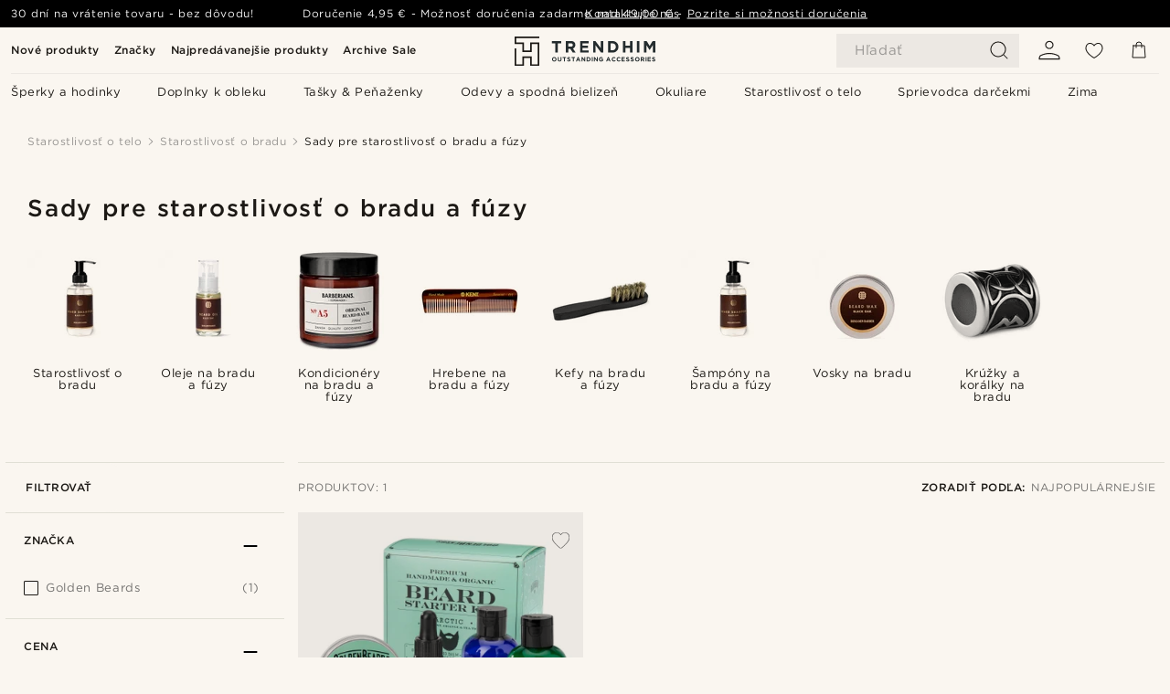

--- FILE ---
content_type: text/html; charset=utf-8
request_url: https://www.trendhim.sk/starostlivost-o-fuzy/sady-pre-starostlivost-o-fuzy-a-bradu/c208
body_size: 75173
content:
<!DOCTYPE html><html lang="sk-SK"><head><meta charSet="utf-8" data-next-head=""/><meta content="width=device-width, initial-scale=1" name="viewport" data-next-head=""/><link href="//app.usercentrics.eu" rel="preconnect" data-next-head=""/><title data-next-head="">Sady pre starostlivosť o bradu a fúzy | 5 Pánskych štýlov </title><meta content="Pozrite si náš veľký výber produktov z kategórie:  Sady pre starostlivosť o bradu a fúzy ✓ 30 dní na vrátenie ✓ Sme hrdí, že poskytujeme skvelé skúsenosti. " name="description" data-next-head=""/><meta content="index, follow" name="robots" data-next-head=""/><link href="https://www.trendhim.sk/starostlivost-o-fuzy/sady-pre-starostlivost-o-fuzy-a-bradu/c208" rel="canonical" data-next-head=""/><meta content="Pozrite si náš veľký výber produktov z kategórie:  Sady pre starostlivosť o bradu a fúzy ✓ 30 dní na vrátenie ✓ Sme hrdí, že poskytujeme skvelé skúsenosti. " property="og:description" data-next-head=""/><meta content="https://eu-images.contentstack.com/v3/assets/blt7dcd2cfbc90d45de/blt8fc0e469d4044106/6569c2e777a6b7040aa32859/9-barb-.jpg?format=pjpg&amp;auto=webp&amp;quality=75%2C90&amp;width=1200" property="og:image" data-next-head=""/><meta content="Trendhim" property="og:site_name" data-next-head=""/><meta content="Sady pre starostlivosť o bradu a fúzy | 5 Pánskych štýlov " property="og:title" data-next-head=""/><meta content="product.group" property="og:type" data-next-head=""/><meta content="https://www.trendhim.sk/starostlivost-o-fuzy/sady-pre-starostlivost-o-fuzy-a-bradu/c208" property="og:url" data-next-head=""/><link href="https://www.trendhim.be/fr/soins-de-la-barbe/kits-entretien-barbe/c208" hrefLang="fr-BE" rel="alternate" data-next-head=""/><link href="https://www.trendhim.gr/frontida-gia-ta-genia/set-peripoiisis-gia-genia/c208" hrefLang="el-GR" rel="alternate" data-next-head=""/><link href="https://www.trendhim.pt/cuidados-para-barba/kits-de-produtos-de-cuidados-para-barba/c208" hrefLang="pt-PT" rel="alternate" data-next-head=""/><link href="https://www.trendhim.se/skaggvard/skaggvardsset/c208" hrefLang="sv-SE" rel="alternate" data-next-head=""/><link href="https://www.trendhim.fr/soins-de-la-barbe/kits-entretien-barbe/c208" hrefLang="fr-FR" rel="alternate" data-next-head=""/><link href="https://www.trendhim.it/cura-della-barba/kit-per-la-cura-della-barba/c208" hrefLang="it-IT" rel="alternate" data-next-head=""/><link href="https://www.trendhim.com/es/cuidado-de-la-barba/sets-para-cuidado-de-la-barba/c208" hrefLang="es-US" rel="alternate" data-next-head=""/><link href="https://www.trendhim.dk/skaegpleje/saet-til-skaegpleje/c208" hrefLang="da-DK" rel="alternate" data-next-head=""/><link href="https://www.trendhim.pl/pielegnacja-brody/zestawy-do-pielegnacji-brody/c208" hrefLang="pl-PL" rel="alternate" data-next-head=""/><link href="https://www.trendhim.es/cuidado-de-la-barba/sets-para-cuidado-de-la-barba/c208" hrefLang="es-ES" rel="alternate" data-next-head=""/><link href="https://www.trendhim.hr/njega-brade/setovi-za-njegu-brade/c208" hrefLang="hr-HR" rel="alternate" data-next-head=""/><link href="https://www.trendhim.co.nz/beard-care/beard-grooming-kits/c208" hrefLang="en-NZ" rel="alternate" data-next-head=""/><link href="https://www.trendhim.lv/bardas-kopsana/komplekti-bardas-kopsanai/c208" hrefLang="lv-LV" rel="alternate" data-next-head=""/><link href="https://www.trendhim.no/skjeggpleie/skjeggpleiesett/c208" hrefLang="nb-NO" rel="alternate" data-next-head=""/><link href="https://www.trendhim.fi/parran-hoito/parranhoitosetit/c208" hrefLang="fi-FI" rel="alternate" data-next-head=""/><link href="https://www.trendhim.ca/fr/soins-de-la-barbe/kits-entretien-barbe/c208" hrefLang="fr-CA" rel="alternate" data-next-head=""/><link href="https://www.trendhim.ch/bartpflege/bartpflege-sets/c208" hrefLang="de-CH" rel="alternate" data-next-head=""/><link href="https://www.trendhim.com.au/beard-care/beard-grooming-kits/c208" hrefLang="en-AU" rel="alternate" data-next-head=""/><link href="https://www.trendhim.ch/fr/soins-de-la-barbe/kits-entretien-barbe/c208" hrefLang="fr-CH" rel="alternate" data-next-head=""/><link href="https://www.trendhim.de/bartpflege/bartpflege-sets/c208" hrefLang="de-DE" rel="alternate" data-next-head=""/><link href="https://www.trendhim.sk/starostlivost-o-fuzy/sady-pre-starostlivost-o-fuzy-a-bradu/c208" hrefLang="sk-SK" rel="alternate" data-next-head=""/><link href="https://www.trendhim.sg/beard-care/beard-grooming-kits/c208" hrefLang="en-SG" rel="alternate" data-next-head=""/><link href="https://www.trendhim.ee/habemehooldus/habemehoolduskomplektid/c208" hrefLang="et-EE" rel="alternate" data-next-head=""/><link href="https://www.trendhim.bg/grizha-za-bradata/komplekti-za-podd-rzhane-na-bradata/c208" hrefLang="bg-BG" rel="alternate" data-next-head=""/><link href="https://www.trendhim.ca/beard-care/beard-grooming-kits/c208" hrefLang="en-CA" rel="alternate" data-next-head=""/><link href="https://www.trendhim.com/beard-care/beard-grooming-kits/c208" hrefLang="en-US" rel="alternate" data-next-head=""/><link href="https://www.trendhim.nl/baardverzorging/baardverzorging-sets/c208" hrefLang="nl-NL" rel="alternate" data-next-head=""/><link href="https://www.trendhim.cz/pece-o-vousy/sady-pro-peci-o-vousy/c208" hrefLang="cs-CZ" rel="alternate" data-next-head=""/><link href="https://www.trendhim.si/nega-brade/kompleti-za-nego-brade/c208" hrefLang="sl-SI" rel="alternate" data-next-head=""/><link href="https://www.trendhim.co.uk/beard-care/beard-grooming-kits/c208" hrefLang="en-GB" rel="alternate" data-next-head=""/><link href="https://www.trendhim.hu/szakallapolas/szakallapolasi-keszletek/c208" hrefLang="hu-HU" rel="alternate" data-next-head=""/><link href="https://www.trendhim.ie/beard-care/beard-grooming-kits/c208" hrefLang="en-IE" rel="alternate" data-next-head=""/><link href="https://www.trendhim.ro/ingrijirea-barbii/seturi-pentru-barba/c208" hrefLang="ro-RO" rel="alternate" data-next-head=""/><link href="https://www.trendhim.be/baardverzorging/baardverzorging-sets/c208" hrefLang="nl-BE" rel="alternate" data-next-head=""/><link href="https://www.trendhim.lt/barzdos-prieziuros-priemones/barzdos-prieziuros-rinkiniai/c208" hrefLang="lt-LT" rel="alternate" data-next-head=""/><link href="https://www.trendhim.at/bartpflege/bartpflege-sets/c208" hrefLang="de-AT" rel="alternate" data-next-head=""/><link href="https://connect.facebook.net" rel="preconnect"/><link href="https://eu-images.contentstack.com" rel="preconnect"/><link href="https://googleads.g.doubleclick.net" rel="preconnect"/><link href="https://www.google.com" rel="preconnect"/><link href="https://www.google.dk" rel="preconnect"/><link href="https://www.googleadservices.com" rel="preconnect"/><link href="https://player.vimeo.com" rel="preconnect"/><link href="https://api2.amplitude.com" rel="preconnect"/><link href="https://eu-images.contentstack.com/v3/assets/blt7dcd2cfbc90d45de/bltebd2e677db91977b/68cbaa3ba06b0d01e5345b8a/favicon-16x16.png" rel="icon" sizes="16x16" type="image/png"/><link href="https://eu-images.contentstack.com/v3/assets/blt7dcd2cfbc90d45de/blt2b20f0d31bd75b2d/68cbaa3ba500fb23df8a0b0f/favicon-32x32.png" rel="icon" sizes="32x32" type="image/png"/><link href="https://eu-images.contentstack.com/v3/assets/blt7dcd2cfbc90d45de/blt5bab4510fa326b7c/68cbaa3b8424f7664270b1cf/favicon-96x96.png" rel="icon" sizes="96x96" type="image/png"/><link href="https://eu-images.contentstack.com/v3/assets/blt7dcd2cfbc90d45de/blt1ea1cfa791ffca2f/68cbaa3b4b81d3fed43426d9/apple-touch-icon.png" rel="apple-touch-icon" sizes="180x180"/><link href="https://eu-images.contentstack.com/v3/assets/blt7dcd2cfbc90d45de/blt886161eca2c1dcfb/68cbaa3bb798f803c7af4ff0/web-app-manifest-192x192.png" rel="icon" sizes="192x192"/><link data-next-font="size-adjust" rel="preconnect" href="/" crossorigin="anonymous"/><link rel="preload" href="/_next/static/css/5c2ce908072a96ae.css" as="style"/><link rel="preload" href="/_next/static/css/b6b194fd811617be.css" as="style"/><link rel="preload" href="/_next/static/css/ffe8c4f3ef19a871.css" as="style"/><link rel="preload" href="/_next/static/css/754d2b382dc7ea3a.css" as="style"/><link rel="preload" href="/_next/static/css/dcf6d3f9c75470f5.css" as="style"/><link rel="preload" href="/_next/static/css/ea42cb78d9948aa4.css" as="style"/><link rel="preload" href="/_next/static/css/8ec4dfbdb8a24dfc.css" as="style"/><link rel="preload" href="/_next/static/css/8219aa94cb1dde1e.css" as="style"/><link rel="preload" href="/_next/static/css/216b36859fc423f7.css" as="style"/><link rel="preload" href="/_next/static/css/f614605a4ff1dfa7.css" as="style"/><link rel="preload" href="/_next/static/css/f7bd2d6be2ea8ec0.css" as="style"/><link rel="preload" href="/_next/static/css/906b7c4456912f50.css" as="style"/><link as="font" crossorigin="anonymous" href="/static/fonts/gotham-latin-extended/normal.woff" type="font/woff" data-next-head=""/><link as="font" crossorigin="anonymous" href="/static/fonts/gotham-latin-extended/bold.woff" type="font/woff" data-next-head=""/><script type="text/javascript">dataLayer = [];</script><script type="text/javascript" data-next-head="">dataLayer.push({"HotjarSiteID":70023,"country":"SK","currencyRates":{"DKK":7.460823,"EUR":1,"USD":1.116439},"localCurrencyKey":"EUR","storeId":"26"});</script><link rel="preload" as="image" imageSrcSet="https://eu-images.contentstack.com/v3/assets/blt7dcd2cfbc90d45de/blt1e3bde1c32254de8/60df2ac6291ae223364740f9/4-4_copy_20.jpg?format=pjpg&amp;auto=webp&amp;quality=75%2C90&amp;width=128 128w, https://eu-images.contentstack.com/v3/assets/blt7dcd2cfbc90d45de/blt1e3bde1c32254de8/60df2ac6291ae223364740f9/4-4_copy_20.jpg?format=pjpg&amp;auto=webp&amp;quality=75%2C90&amp;width=256 256w, https://eu-images.contentstack.com/v3/assets/blt7dcd2cfbc90d45de/blt1e3bde1c32254de8/60df2ac6291ae223364740f9/4-4_copy_20.jpg?format=pjpg&amp;auto=webp&amp;quality=75%2C90&amp;width=384 384w, https://eu-images.contentstack.com/v3/assets/blt7dcd2cfbc90d45de/blt1e3bde1c32254de8/60df2ac6291ae223364740f9/4-4_copy_20.jpg?format=pjpg&amp;auto=webp&amp;quality=75%2C90&amp;width=640 640w, https://eu-images.contentstack.com/v3/assets/blt7dcd2cfbc90d45de/blt1e3bde1c32254de8/60df2ac6291ae223364740f9/4-4_copy_20.jpg?format=pjpg&amp;auto=webp&amp;quality=75%2C90&amp;width=750 750w, https://eu-images.contentstack.com/v3/assets/blt7dcd2cfbc90d45de/blt1e3bde1c32254de8/60df2ac6291ae223364740f9/4-4_copy_20.jpg?format=pjpg&amp;auto=webp&amp;quality=75%2C90&amp;width=828 828w, https://eu-images.contentstack.com/v3/assets/blt7dcd2cfbc90d45de/blt1e3bde1c32254de8/60df2ac6291ae223364740f9/4-4_copy_20.jpg?format=pjpg&amp;auto=webp&amp;quality=75%2C90&amp;width=1080 1080w, https://eu-images.contentstack.com/v3/assets/blt7dcd2cfbc90d45de/blt1e3bde1c32254de8/60df2ac6291ae223364740f9/4-4_copy_20.jpg?format=pjpg&amp;auto=webp&amp;quality=75%2C90&amp;width=1200 1200w, https://eu-images.contentstack.com/v3/assets/blt7dcd2cfbc90d45de/blt1e3bde1c32254de8/60df2ac6291ae223364740f9/4-4_copy_20.jpg?format=pjpg&amp;auto=webp&amp;quality=75%2C90&amp;width=1920 1920w, https://eu-images.contentstack.com/v3/assets/blt7dcd2cfbc90d45de/blt1e3bde1c32254de8/60df2ac6291ae223364740f9/4-4_copy_20.jpg?format=pjpg&amp;auto=webp&amp;quality=75%2C90&amp;width=2048 2048w, https://eu-images.contentstack.com/v3/assets/blt7dcd2cfbc90d45de/blt1e3bde1c32254de8/60df2ac6291ae223364740f9/4-4_copy_20.jpg?format=pjpg&amp;auto=webp&amp;quality=75%2C90&amp;width=3840 3840w" imageSizes="(max-width: 767px) 50vw, (max-width: 1199px) 33vw, (max-width: 1999px) 25vw, 20vw" fetchPriority="high" data-next-head=""/><script type="text/javascript" data-next-head="">dataLayer.push({"contentIds":"208","pageType":"category","type":"category"});</script><script type="text/javascript" data-next-head="">
(function(w,d,s,l,i){w[l]=w[l]||[];w[l].push({'gtm.start':
new Date().getTime(),event:'gtm.js'});var f=d.getElementsByTagName(s)[0],
j=d.createElement(s),dl=l!='dataLayer'?'&l='+l:'';j.async=true;j.src=
'https://www.googletagmanager.com/gtm.js?id='+i+dl;f.parentNode.insertBefore(j,f);
})(window,document,'script','dataLayer','GTM-T9DSHJZ');
</script><script type="text/javascript" data-next-head="">
  (function() {
    function getCookie(c_name) {
      if (document.cookie.length > 0) {
        c_start = document.cookie.indexOf(c_name + "=");
        if (c_start != -1) {
          c_start = c_start + c_name.length + 1;
          c_end = document.cookie.indexOf(";", c_start);
          if (c_end == -1) c_end = document.cookie.length;
          return unescape(document.cookie.substring(c_start, c_end));
        }
      }
      return "";
    }
  
    var _user_id = '';
    var _session_id = getCookie('th_uid');
  
    var _sift = window._sift = window._sift || [];
    _sift.push(['_setAccount', '6d960fa9ea']);
    _sift.push(['_setUserId', _user_id]);
    _sift.push(['_setSessionId', _session_id]);
    _sift.push(['_trackPageview']);

    function ls() {
      var e = document.createElement('script');
      e.src = 'https://cdn.sift.com/s.js';
      document.body.appendChild(e);
    }
    if (window.attachEvent) {
      window.attachEvent('onload', ls);
    } else {
      window.addEventListener('load', ls, false);
    }
  })();
</script><svg aria-hidden="true" style="display:none" xmlns="http://www.w3.org/2000/svg"><symbol id="heart-filled" viewBox="0 0 512 473.13"><path d="M471.9 39c-24.5-25.14-59.3-39-98.1-39C321 0 280.3 23 256 66.53 231.7 23 191 0 138.2 0 99.4 0 64.6 13.86 40.1 39 14.2 65.61.5 104 .5 149.89c0 54 41.4 123.55 123 206.62a1296.29 1296.29 0 0 0 119.8 106.92l12.7 9.7 12.7-9.8a1264 1264 0 0 0 119.8-106.91c81.6-83.08 123-152.57 123-206.63 0-45.79-13.7-84.18-39.6-110.79z"></path></symbol><symbol id="heart" viewBox="0 0 512 473.13"><path d="M471.89 39c-24.45-25.14-59.3-39-98.12-39C321 0 280.26 23 256 66.49 231.74 23 191 0 138.23 0 99.41 0 64.56 13.84 40.11 39 14.2 65.62.5 104 .5 149.88c0 54 41.37 123.5 123 206.59a1269.13 1269.13 0 0 0 119.81 106.9l12.69 9.76 12.74-9.76a1269.13 1269.13 0 0 0 119.81-106.9c81.58-83.09 123-152.6 123-206.59 0-45.91-13.7-84.26-39.61-110.9zm-112.6 292.37c-41.24 42-83 77-103.29 93.48-20.34-16.46-62.05-51.44-103.29-93.48C79.25 256.49 40.42 193.73 40.42 149.88c0-69.7 37.48-113 97.81-113 37 0 64.52 15.33 81.74 45.57 12.88 22.62 15.69 46 16.07 49.74v2.46H276v-2.45c.38-3.71 3.19-27.12 16.07-49.74 17.22-30.23 44.72-45.57 81.74-45.57 60.33 0 97.81 43.29 97.81 113 0 43.85-38.83 106.61-112.29 181.49z"></path></symbol></svg><script type="text/javascript">
  if(!window.HTMLPictureElement || !('sizes' in document.createElement('img'))){
    document.createElement('picture');
    //generating the config array
    window.picturefillCFG = window.picturefillCFG || [];
    picturefillCFG.push([ "algorithm", "saveData" ]);

    var head = document.getElementsByTagName('head')[0];
    var js = document.createElement('script');
    js.src = '/static/js/picturefill.min.js';
    head.appendChild(js);
  }
</script><script type="text/javascript">
    var userAgent = window.navigator.userAgent
    var isSafari = userAgent.includes('Safari/')
    var requirePoly = userAgent.includes('Version/12') || userAgent.includes('Version/13') || userAgent.includes('Version/14')
    if(isSafari && requirePoly){
      var head = document.getElementsByTagName('head')[0];
      var js = document.createElement('script');
      js.src = '/static/js/smoothScrollFill.min.js';
      head.appendChild(js);
    }
</script><script type="text/javascript">
    var userAgent = window.navigator.userAgent
    var isSafari = userAgent.includes('Safari/')
    var requirePoly = userAgent.includes('Version/12') || userAgent.includes('Version/13') || userAgent.includes('Version/14')
    if(isSafari && requirePoly && typeof window !== 'undefined'){
      var head = document.getElementsByTagName('head')[0];
      var js = document.createElement('script');
      js.src = '/static/js/dialog-polyfill.min.js';
      head.appendChild(js);
      var css = document.createElement('link');
      css.src = '/static/styles/dialog-polyfill.css';
      css.type = 'text/css';
      css.rel = 'stylesheet';
      head.appendChild(css);
    }
</script><link rel="stylesheet" href="/_next/static/css/5c2ce908072a96ae.css" data-n-g=""/><link rel="stylesheet" href="/_next/static/css/b6b194fd811617be.css" data-n-p=""/><link rel="stylesheet" href="/_next/static/css/ffe8c4f3ef19a871.css" data-n-p=""/><link rel="stylesheet" href="/_next/static/css/754d2b382dc7ea3a.css" data-n-p=""/><link rel="stylesheet" href="/_next/static/css/dcf6d3f9c75470f5.css"/><link rel="stylesheet" href="/_next/static/css/ea42cb78d9948aa4.css"/><link rel="stylesheet" href="/_next/static/css/8ec4dfbdb8a24dfc.css"/><link rel="stylesheet" href="/_next/static/css/8219aa94cb1dde1e.css"/><link rel="stylesheet" href="/_next/static/css/216b36859fc423f7.css"/><link rel="stylesheet" href="/_next/static/css/f614605a4ff1dfa7.css"/><link rel="stylesheet" href="/_next/static/css/f7bd2d6be2ea8ec0.css"/><link rel="stylesheet" href="/_next/static/css/906b7c4456912f50.css"/><noscript data-n-css=""></noscript><script defer="" noModule="" src="/_next/static/chunks/polyfills-42372ed130431b0a.js"></script><script defer="" src="/_next/static/chunks/1956.c6eb69de45d07904.js"></script><script defer="" src="/_next/static/chunks/6563-1c0adda892e6be0a.js"></script><script defer="" src="/_next/static/chunks/8959.10a4f7c625038729.js"></script><script defer="" src="/_next/static/chunks/3087.3fbbae5ff5da5063.js"></script><script defer="" src="/_next/static/chunks/7359.f1c63a8470e6bb64.js"></script><script defer="" src="/_next/static/chunks/3926.167f99ebd919c924.js"></script><script defer="" src="/_next/static/chunks/9548.b4e75ffd0e0a8f02.js"></script><script defer="" src="/_next/static/chunks/4457.32b57add760a51a8.js"></script><script src="/_next/static/chunks/webpack-fa87bd70a3fa1481.js" defer=""></script><script src="/_next/static/chunks/framework-7c1e01c5ddfc578c.js" defer=""></script><script src="/_next/static/chunks/main-78e15da3bc713aee.js" defer=""></script><script src="/_next/static/chunks/pages/_app-5f66593e6aac8b33.js" defer=""></script><script src="/_next/static/chunks/6922-2a09d48a1a84f2fb.js" defer=""></script><script src="/_next/static/chunks/4698-cfb11e7f64992645.js" defer=""></script><script src="/_next/static/chunks/4008-c6614d15cec98cbd.js" defer=""></script><script src="/_next/static/chunks/2709-99d51f6d387b0039.js" defer=""></script><script src="/_next/static/chunks/pages/categories/%5B...slug%5D-aeebe279c6b29e62.js" defer=""></script><script src="/_next/static/9CyWDlwybIQ3i0EWDKtuT/_buildManifest.js" defer=""></script><script src="/_next/static/9CyWDlwybIQ3i0EWDKtuT/_ssgManifest.js" defer=""></script></head><body class="preload"><noscript>
<iframe src="https://www.googletagmanager.com/ns.html?id=GTM-T9DSHJZ"
height="0" width="0" style="display:none;visibility:hidden"></iframe>
</noscript><link rel="preload" as="image" imageSrcSet="https://eu-images.contentstack.com/v3/assets/blt7dcd2cfbc90d45de/blt59296545a01439bf/trendhim-logo-with-text-v2.svg?format=pjpg&amp;auto=webp&amp;quality=75%2C90&amp;width=140, https://eu-images.contentstack.com/v3/assets/blt7dcd2cfbc90d45de/blt59296545a01439bf/trendhim-logo-with-text-v2.svg?format=pjpg&amp;auto=webp&amp;quality=75%2C90&amp;width=280 2x"/><link rel="preload" as="image" imageSrcSet="https://eu-images.contentstack.com/v3/assets/blt7dcd2cfbc90d45de/blt3791eefda004b285/62665d7f8b8e015390076ee9/4717.jpg?format=pjpg&amp;auto=webp&amp;quality=75%2C90&amp;width=110, https://eu-images.contentstack.com/v3/assets/blt7dcd2cfbc90d45de/blt3791eefda004b285/62665d7f8b8e015390076ee9/4717.jpg?format=pjpg&amp;auto=webp&amp;quality=75%2C90&amp;width=220 2x"/><link rel="preload" as="image" imageSrcSet="https://eu-images.contentstack.com/v3/assets/blt7dcd2cfbc90d45de/blt20fe0d14f9eb8c51/62665be32af7c50a8e3d8456/3506.jpg?format=pjpg&amp;auto=webp&amp;quality=75%2C90&amp;width=110, https://eu-images.contentstack.com/v3/assets/blt7dcd2cfbc90d45de/blt20fe0d14f9eb8c51/62665be32af7c50a8e3d8456/3506.jpg?format=pjpg&amp;auto=webp&amp;quality=75%2C90&amp;width=220 2x"/><link rel="preload" as="image" imageSrcSet="https://eu-images.contentstack.com/v3/assets/blt7dcd2cfbc90d45de/bltc5f6b2b8b7cb8446/657acb95e9fea5040a87e3d7/1esstra.jpg?format=pjpg&amp;auto=webp&amp;quality=75%2C90&amp;width=110, https://eu-images.contentstack.com/v3/assets/blt7dcd2cfbc90d45de/bltc5f6b2b8b7cb8446/657acb95e9fea5040a87e3d7/1esstra.jpg?format=pjpg&amp;auto=webp&amp;quality=75%2C90&amp;width=220 2x"/><link rel="preload" as="image" imageSrcSet="https://eu-images.contentstack.com/v3/assets/blt7dcd2cfbc90d45de/bltca2b693ae363c9a6/60dbadce0bc1b20fa6b96e7f/6-3_55.jpg?format=pjpg&amp;auto=webp&amp;quality=75%2C90&amp;width=110, https://eu-images.contentstack.com/v3/assets/blt7dcd2cfbc90d45de/bltca2b693ae363c9a6/60dbadce0bc1b20fa6b96e7f/6-3_55.jpg?format=pjpg&amp;auto=webp&amp;quality=75%2C90&amp;width=220 2x"/><link rel="preload" as="image" imageSrcSet="https://eu-images.contentstack.com/v3/assets/blt7dcd2cfbc90d45de/bltbea2c0f47301542e/60dbb10776a3de39ad15f408/2_198.jpg?format=pjpg&amp;auto=webp&amp;quality=75%2C90&amp;width=110, https://eu-images.contentstack.com/v3/assets/blt7dcd2cfbc90d45de/bltbea2c0f47301542e/60dbb10776a3de39ad15f408/2_198.jpg?format=pjpg&amp;auto=webp&amp;quality=75%2C90&amp;width=220 2x"/><link rel="preload" as="image" imageSrcSet="https://eu-images.contentstack.com/v3/assets/blt7dcd2cfbc90d45de/blt5ae96c2629f44f5e/62665ec69d00bd574c0fc577/3920.jpg?format=pjpg&amp;auto=webp&amp;quality=75%2C90&amp;width=110, https://eu-images.contentstack.com/v3/assets/blt7dcd2cfbc90d45de/blt5ae96c2629f44f5e/62665ec69d00bd574c0fc577/3920.jpg?format=pjpg&amp;auto=webp&amp;quality=75%2C90&amp;width=220 2x"/><link rel="preload" as="image" imageSrcSet="https://eu-images.contentstack.com/v3/assets/blt7dcd2cfbc90d45de/bltab683e32aa6da3ce/63724139635364110efe8490/11-3birdring.jpg?format=pjpg&amp;auto=webp&amp;quality=75%2C90&amp;width=110, https://eu-images.contentstack.com/v3/assets/blt7dcd2cfbc90d45de/bltab683e32aa6da3ce/63724139635364110efe8490/11-3birdring.jpg?format=pjpg&amp;auto=webp&amp;quality=75%2C90&amp;width=220 2x"/><link rel="preload" as="image" imageSrcSet="https://eu-images.contentstack.com/v3/assets/blt7dcd2cfbc90d45de/blt1e3bde1c32254de8/60df2ac6291ae223364740f9/4-4_copy_20.jpg?format=pjpg&amp;auto=webp&amp;quality=75%2C90&amp;width=128 128w, https://eu-images.contentstack.com/v3/assets/blt7dcd2cfbc90d45de/blt1e3bde1c32254de8/60df2ac6291ae223364740f9/4-4_copy_20.jpg?format=pjpg&amp;auto=webp&amp;quality=75%2C90&amp;width=256 256w, https://eu-images.contentstack.com/v3/assets/blt7dcd2cfbc90d45de/blt1e3bde1c32254de8/60df2ac6291ae223364740f9/4-4_copy_20.jpg?format=pjpg&amp;auto=webp&amp;quality=75%2C90&amp;width=384 384w, https://eu-images.contentstack.com/v3/assets/blt7dcd2cfbc90d45de/blt1e3bde1c32254de8/60df2ac6291ae223364740f9/4-4_copy_20.jpg?format=pjpg&amp;auto=webp&amp;quality=75%2C90&amp;width=640 640w, https://eu-images.contentstack.com/v3/assets/blt7dcd2cfbc90d45de/blt1e3bde1c32254de8/60df2ac6291ae223364740f9/4-4_copy_20.jpg?format=pjpg&amp;auto=webp&amp;quality=75%2C90&amp;width=750 750w, https://eu-images.contentstack.com/v3/assets/blt7dcd2cfbc90d45de/blt1e3bde1c32254de8/60df2ac6291ae223364740f9/4-4_copy_20.jpg?format=pjpg&amp;auto=webp&amp;quality=75%2C90&amp;width=828 828w, https://eu-images.contentstack.com/v3/assets/blt7dcd2cfbc90d45de/blt1e3bde1c32254de8/60df2ac6291ae223364740f9/4-4_copy_20.jpg?format=pjpg&amp;auto=webp&amp;quality=75%2C90&amp;width=1080 1080w, https://eu-images.contentstack.com/v3/assets/blt7dcd2cfbc90d45de/blt1e3bde1c32254de8/60df2ac6291ae223364740f9/4-4_copy_20.jpg?format=pjpg&amp;auto=webp&amp;quality=75%2C90&amp;width=1200 1200w, https://eu-images.contentstack.com/v3/assets/blt7dcd2cfbc90d45de/blt1e3bde1c32254de8/60df2ac6291ae223364740f9/4-4_copy_20.jpg?format=pjpg&amp;auto=webp&amp;quality=75%2C90&amp;width=1920 1920w, https://eu-images.contentstack.com/v3/assets/blt7dcd2cfbc90d45de/blt1e3bde1c32254de8/60df2ac6291ae223364740f9/4-4_copy_20.jpg?format=pjpg&amp;auto=webp&amp;quality=75%2C90&amp;width=2048 2048w, https://eu-images.contentstack.com/v3/assets/blt7dcd2cfbc90d45de/blt1e3bde1c32254de8/60df2ac6291ae223364740f9/4-4_copy_20.jpg?format=pjpg&amp;auto=webp&amp;quality=75%2C90&amp;width=3840 3840w" imageSizes="(max-width: 767px) 50vw, (max-width: 1199px) 33vw, (max-width: 1999px) 25vw, 20vw" fetchPriority="high"/><link rel="preload" as="image" imageSrcSet="https://eu-images.contentstack.com/v3/assets/blt7dcd2cfbc90d45de/blt59296545a01439bf/trendhim-logo-with-text-v2.svg?format=pjpg&amp;auto=webp&amp;quality=75%2C90&amp;width=180, https://eu-images.contentstack.com/v3/assets/blt7dcd2cfbc90d45de/blt59296545a01439bf/trendhim-logo-with-text-v2.svg?format=pjpg&amp;auto=webp&amp;quality=75%2C90&amp;width=360 2x"/><script async="" src="https://www.googletagmanager.com/gtag/js?id=AW-857239073" type="text/javascript"></script><link rel="preload" as="image" href="https://eu-images.contentstack.com/v3/assets/blt7dcd2cfbc90d45de/blt59296545a01439bf/trendhim-logo-with-text-v2.svg"/><link rel="preload" as="image" href="https://eu-images.contentstack.com/v3/assets/blt7dcd2cfbc90d45de/bltda30e99946ea877c/668660fa7ce3eb295a0cf4f2/icon_visa.svg"/><link rel="preload" as="image" href="https://eu-images.contentstack.com/v3/assets/blt7dcd2cfbc90d45de/bltd5daf813e18b8a06/668660fa6b429c947c8ac929/icon_mc.svg"/><link rel="preload" as="image" href="https://eu-images.contentstack.com/v3/assets/blt7dcd2cfbc90d45de/blt2d440ad9e287d222/668660faa06ddc5a93f56ceb/icon_maestro.svg"/><link rel="preload" as="image" href="https://eu-images.contentstack.com/v3/assets/blt7dcd2cfbc90d45de/bltbde95eed45dbd577/668660fa0e57714e440619aa/icon_applepay.svg"/><link rel="preload" as="image" href="https://eu-images.contentstack.com/v3/assets/blt7dcd2cfbc90d45de/blt9f2680e2b6d8b065/668660fa732a202ec0d7ff96/icon_paypal.svg"/><link rel="preload" as="image" href="https://eu-images.contentstack.com/v3/assets/blt7dcd2cfbc90d45de/blt41c745ba9f8fd7cf/668660faea2a35352c723d67/icon_generic_banking.svg"/><div id="__next"><script type="text/javascript">
function gtag(){dataLayer.push(arguments);}
gtag('consent', 'default', {
  ad_storage: 'denied',
  ad_user_data: 'denied',
  ad_personalization: 'denied',
  analytics_storage: 'denied',
  wait_for_update: 2000
});
gtag('js', new Date());
gtag('config', 'AW-857239073');
window.thGA4ID = 'G-R1S2V5YJLS';
if (window.thGA4ID) {
  gtag('config', 'G-R1S2V5YJLS');
}
</script><div class="NativeModal_dialogWrapper__L7ZXQ NativeModal_withBackdrop__I_sbc"><dialog class="ClubModal_clubModal__bNPgL NativeModal_modal__MXhsA fixed modal NativeModal_right__c0vkI NativeModal_cofDesignV1__hvl9x"></dialog></div><div class="header_shadow__cjQIv"></div><div class="header_header__SG9pE"><div><header class="header" style="display:flex;flex-direction:column;z-index:2;position:relative"><div class="MainHeader_mainHeaderWrapper__UJgDJ"><div class="MainHeader_mainHeader__4tNjM MainHeader_topNavV2__1WmvJ"><nav class="Menu_topmenu__hxMqd MainHeader_topmenu__8X4_c"><ul><li><a data-mp-link="true" class="anchor" href="https://www.trendhim.sk/new-arrivals">Nové produkty</a></li><li><a data-mp-link="true" class="anchor" href="https://www.trendhim.sk/brands">Značky</a></li><li><a data-mp-link="true" class="anchor" href="https://www.trendhim.sk/bestsellers">Najpredávanejšie produkty</a></li><li><a data-mp-link="true" class="anchor" href="https://www.trendhim.sk/archive-sale/c361">Archive Sale</a></li></ul></nav><div class="MainHeader_logo__JmC0U"><a data-mp-link="true" class="logo" href="https://www.trendhim.sk/"><img alt="Trendhim" src="https://eu-images.contentstack.com/v3/assets/blt7dcd2cfbc90d45de/blt59296545a01439bf/trendhim-logo-with-text-v2.svg?format=pjpg&amp;auto=webp&amp;quality=75%2C90&amp;width=280" srcSet="https://eu-images.contentstack.com/v3/assets/blt7dcd2cfbc90d45de/blt59296545a01439bf/trendhim-logo-with-text-v2.svg?format=pjpg&amp;auto=webp&amp;quality=75%2C90&amp;width=140, https://eu-images.contentstack.com/v3/assets/blt7dcd2cfbc90d45de/blt59296545a01439bf/trendhim-logo-with-text-v2.svg?format=pjpg&amp;auto=webp&amp;quality=75%2C90&amp;width=280 2x"/></a></div><div class="MainHeader_language__h_rI3"></div><div class="MainHeader_search__K6bk7"><button aria-label="Hľadať" class="MainHeader_mobileSearch__Cb1dO" type="button"><span>Hľadať</span><svg width="24" height="24" viewBox="0 0 24 24" fill="#1C1915"><path fill-rule="evenodd" clip-rule="evenodd" d="M11 2.5a8.5 8.5 0 1 0 5.646 14.854L21 21.707l.707-.707-4.353-4.354A8.5 8.5 0 0 0 11 2.5ZM3.5 11a7.5 7.5 0 1 1 15 0 7.5 7.5 0 0 1-15 0Z"></path></svg></button><div class="NativeModal_dialogWrapper__L7ZXQ NativeModal_withBackdrop__I_sbc"><dialog class="MainHeader_searchDialog___HIeU NativeModal_modal__MXhsA fixed modal NativeModal_right__c0vkI NativeModal_cofDesignV1__hvl9x"></dialog></div></div><a data-mp-link="true" class="MainHeader_profile__LXu1b" href="https://www.trendhim.sk/account/overview"><svg width="20" height="18" viewBox="0 0 20 18" fill="none"><path d="M10 7.903c-1.053 0-1.954-.362-2.704-1.087-.75-.725-1.124-1.596-1.124-2.614 0-1.018.375-1.89 1.124-2.615C8.046.862 8.947.5 10 .5c1.053 0 1.954.362 2.704 1.087.75.725 1.124 1.597 1.124 2.615 0 1.018-.374 1.889-1.124 2.614-.75.725-1.651 1.087-2.704 1.087ZM.5 17.5v-1.782c0-.503.16-.977.479-1.423a3.21 3.21 0 0 1 1.293-1.045c1.3-.594 2.594-1.04 3.882-1.337A17.07 17.07 0 0 1 10 11.468c1.276 0 2.558.148 3.846.445 1.288.297 2.582.743 3.882 1.337.543.251.974.6 1.293 1.045.32.446.479.92.479 1.423V17.5H.5Zm.993-.96h17.015v-.822c0-.32-.113-.623-.337-.909-.225-.285-.538-.53-.94-.736a18.29 18.29 0 0 0-3.533-1.217 16.187 16.187 0 0 0-7.396 0c-1.221.286-2.399.691-3.533 1.217-.402.205-.715.45-.94.736-.224.286-.336.589-.336.909v.822ZM10 6.944c.78 0 1.447-.269 2.003-.806.555-.537.833-1.182.833-1.936s-.278-1.4-.833-1.937A2.778 2.778 0 0 0 10 1.46c-.78 0-1.447.268-2.003.805-.555.537-.833 1.183-.833 1.937s.278 1.4.833 1.936A2.778 2.778 0 0 0 10 6.944Z" fill="#1C1915"></path></svg></a><div class="MainHeader_wish__5zLJ6"><a data-mp-link="true" aria-label="Zoznam želaní" class="icon" href="https://www.trendhim.sk/account/wishlist"><svg width="24" height="24" viewBox="0 0 24 24" fill="none"><path fill-rule="evenodd" clip-rule="evenodd" d="M4.527 6.431C3.855 7.308 3.5 8.511 3.5 9.767c0 1.303.512 2.596 1.323 3.822.81 1.225 1.9 2.354 3.006 3.32A29.001 29.001 0 0 0 12 19.923a24.537 24.537 0 0 0 1.13-.71c.832-.55 1.938-1.34 3.041-2.304 1.105-.966 2.195-2.095 3.006-3.32.811-1.226 1.323-2.519 1.323-3.822 0-1.256-.352-2.46-1.022-3.336C18.818 5.568 17.838 5 16.5 5c-1.352 0-2.367.561-3.055 1.134a5.549 5.549 0 0 0-.962 1.041 2.551 2.551 0 0 0-.055.083l-.426.71-.43-.708v-.002l-.01-.015a4.424 4.424 0 0 0-.235-.32 5.607 5.607 0 0 0-.776-.789C9.86 5.561 8.845 5 7.5 5c-1.331 0-2.312.568-2.973 1.431ZM12 20.5l-.243.437-.002-.001-.006-.003-.02-.012a11.262 11.262 0 0 1-.373-.218 30.013 30.013 0 0 1-4.185-3.04c-1.145-1-2.305-2.196-3.182-3.522C3.113 12.817 2.5 11.333 2.5 9.767c0-1.429.401-2.859 1.233-3.944C4.575 4.724 5.843 4 7.5 4c1.642 0 2.877.69 3.69 1.366.34.283.61.566.809.8.198-.234.466-.517.806-.8C13.617 4.689 14.852 4 16.5 4c1.662 0 2.932.724 3.772 1.823.83 1.086 1.228 2.516 1.228 3.944 0 1.566-.613 3.05-1.49 4.374-.876 1.326-2.036 2.521-3.181 3.521a30.015 30.015 0 0 1-4.557 3.259l-.016.009c-.002 0-.004.002-.005.003l-.006.003-.002.001L12 20.5Zm0 0 .243.437-.243.135-.243-.135L12 20.5Z" fill="#1C1915"></path></svg></a></div><div class="MainHeader_cart__sNQGl"><button aria-label="Košík" class="MainHeader_icon__26yFA" type="button"><svg width="24" height="24" viewBox="0 0 24 24" fill="none"><path d="M9 9V6a3 3 0 1 1 6 0v3M6 7h12l1 13H5L6 7Z" stroke="#1C1915" stroke-linecap="square"></path></svg></button></div><div class="MainHeader_line__hcbk_"></div><div class="MainHeader_menu__Wmha_"><nav><div class="Menu_menu__AmlLk Menu_topNavV2__NlniT"><button aria-label="Ponuka" class="Menu_burgerButton__7KSsf Menu_withClub___t7uz" type="button"><svg width="24" height="24" viewBox="0 0 24 24" fill="none"><path d="M2.5 5.5h19v1h-19v-1ZM21.5 17.5h-19v1h19v-1ZM21.5 11.5h-19v1h19v-1Z" fill="#1C1915"></path></svg></button><div class="Menu_mainMenu__1wNMp modal"><button class="Menu_close__M74wJ" type="button"> <svg viewBox="0 0 307.2 307.2"><path d="M307.2 24.136 283.064 0 153.6 129.469 24.136 0 0 24.136 129.464 153.6 0 283.064 24.136 307.2 153.6 177.736 283.064 307.2l24.136-24.136L177.736 153.6z"></path></svg></button><nav class="Menu_topmenu__hxMqd Menu_topmenu__hxMqd"><ul><li><a data-mp-link="true" class="anchor" href="https://www.trendhim.sk/new-arrivals">Nové produkty</a></li><li><a data-mp-link="true" class="anchor" href="https://www.trendhim.sk/brands">Značky</a></li><li><a data-mp-link="true" class="anchor" href="https://www.trendhim.sk/bestsellers">Najpredávanejšie produkty</a></li><li><a data-mp-link="true" class="anchor" href="https://www.trendhim.sk/archive-sale/c361">Archive Sale</a></li></ul></nav><a data-mp-link="true" class="Menu_menuItem__aag1D Menu_rootItem__HlRfP anchor" href="https://www.trendhim.sk/lp/2258/sperky"><p>Šperky a hodinky</p><svg viewBox="0 0 478.448 478.448"><path d="m131.659 0-31.165 32.035 213.31 207.197-213.31 207.141 31.156 32.075 246.304-239.216z"></path></svg></a><a data-mp-link="true" class="Menu_menuItem__aag1D Menu_rootItem__HlRfP anchor" href="https://www.trendhim.sk/lp/2259/doplnky-k-obleku"><p>Doplnky k obleku</p><svg viewBox="0 0 478.448 478.448"><path d="m131.659 0-31.165 32.035 213.31 207.197-213.31 207.141 31.156 32.075 246.304-239.216z"></path></svg></a><a data-mp-link="true" class="Menu_menuItem__aag1D Menu_rootItem__HlRfP anchor" href="https://www.trendhim.sk/lp/2260/tasky-and-penazenky"><p>Tašky &amp; Peňaženky</p><svg viewBox="0 0 478.448 478.448"><path d="m131.659 0-31.165 32.035 213.31 207.197-213.31 207.141 31.156 32.075 246.304-239.216z"></path></svg></a><a data-mp-link="true" class="Menu_menuItem__aag1D Menu_rootItem__HlRfP anchor" href="https://www.trendhim.sk/lp/2261/odevy-a-spodna-bielizen"><p>Odevy a spodná bielizeň</p><svg viewBox="0 0 478.448 478.448"><path d="m131.659 0-31.165 32.035 213.31 207.197-213.31 207.141 31.156 32.075 246.304-239.216z"></path></svg></a><a data-mp-link="true" class="Menu_menuItem__aag1D Menu_rootItem__HlRfP anchor" href="https://www.trendhim.sk/lp/2262/okuliare"><p>Okuliare</p><svg viewBox="0 0 478.448 478.448"><path d="m131.659 0-31.165 32.035 213.31 207.197-213.31 207.141 31.156 32.075 246.304-239.216z"></path></svg></a><a data-mp-link="true" class="Menu_menuItem__aag1D Menu_rootItem__HlRfP anchor" href="https://www.trendhim.sk/lp/2263/starostlivost-o-telo"><p>Starostlivosť o telo</p><svg viewBox="0 0 478.448 478.448"><path d="m131.659 0-31.165 32.035 213.31 207.197-213.31 207.141 31.156 32.075 246.304-239.216z"></path></svg></a><a data-mp-link="true" class="Menu_menuItem__aag1D Menu_rootItem__HlRfP anchor" href="https://www.trendhim.sk/lp/2264/gift-guide"><p>Sprievodca darčekmi</p><svg viewBox="0 0 478.448 478.448"><path d="m131.659 0-31.165 32.035 213.31 207.197-213.31 207.141 31.156 32.075 246.304-239.216z"></path></svg></a><a data-mp-link="true" class="Menu_menuItem__aag1D Menu_rootItem__HlRfP anchor" href="https://www.trendhim.sk/lp/2358/mens-winter-essentials"><p>Zima</p><svg viewBox="0 0 478.448 478.448"><path d="m131.659 0-31.165 32.035 213.31 207.197-213.31 207.141 31.156 32.075 246.304-239.216z"></path></svg></a><div class="Menu_footer__mA1Ga"><div class="ClubSignUpBanner_clubSignUpBanner__Sk4AP Menu_inMobileMenuFooter__5LTAS"><span class="ClubSignUpBanner_text__LpJJP"><svg width="122" height="15" viewBox="0 0 122 15" fill="#FAF6F0"><path d="M4.716 14V3.452H.72V1.4h10.224v2.052H6.948V14H4.716Zm7.023 0V4.496h2.178v2.142c.594-1.422 1.692-2.394 3.366-2.322V6.62h-.126c-1.908 0-3.24 1.242-3.24 3.762V14H11.74Zm11.475.216c-2.754 0-4.878-1.998-4.878-4.968 0-2.718 1.926-4.95 4.644-4.95 3.024 0 4.554 2.376 4.554 5.112 0 .144-.018.504-.036.612h-6.984c.234 1.548 1.332 2.412 2.736 2.412 1.062 0 1.818-.396 2.574-1.134l1.278 1.134c-.9 1.08-2.142 1.782-3.888 1.782Zm-2.718-5.634h4.878c-.144-1.404-.972-2.502-2.412-2.502-1.332 0-2.268 1.026-2.466 2.502ZM29.722 14V4.496h2.177v1.476c.612-.9 1.495-1.674 2.97-1.674 2.142 0 3.385 1.44 3.385 3.654V14h-2.178V8.6c0-1.476-.739-2.322-2.035-2.322-1.26 0-2.141.882-2.141 2.358V14h-2.178Zm15.086.198c-2.232 0-4.41-1.782-4.41-4.968 0-3.15 2.142-4.932 4.41-4.932 1.566 0 2.556.792 3.24 1.674V.86h2.178V14h-2.178v-1.584c-.702.99-1.692 1.782-3.24 1.782Zm.522-1.89c1.458 0 2.754-1.224 2.754-3.078 0-1.836-1.296-3.042-2.754-3.042-1.494 0-2.736 1.152-2.736 3.078 0 1.836 1.26 3.042 2.736 3.042ZM52.942 14V.86h2.178v5.112c.612-.9 1.494-1.674 2.97-1.674 2.142 0 3.384 1.44 3.384 3.654V14h-2.178V8.6c0-1.476-.738-2.322-2.034-2.322-1.26 0-2.142.882-2.142 2.358V14h-2.178ZM64.14 3.038V.968h2.34v2.07h-2.34ZM64.23 14V4.496h2.178V14H64.23Zm5.025 0V4.496h2.178v1.44c.612-.846 1.44-1.638 2.898-1.638 1.368 0 2.322.666 2.826 1.674.774-1.008 1.782-1.674 3.222-1.674 2.07 0 3.33 1.314 3.33 3.636V14H81.53V8.6c0-1.512-.702-2.322-1.926-2.322-1.188 0-2.034.828-2.034 2.358V14h-2.178V8.582c0-1.476-.72-2.304-1.926-2.304s-2.034.9-2.034 2.376V14h-2.178Zm22.251-.63c.78 0 1.536-.18 2.268-.54.732-.372 1.494-.978 2.286-1.818l.54.414c-.78.912-1.596 1.602-2.448 2.07-.84.456-1.86.684-3.06.684h-.018c-.984 0-1.848-.228-2.592-.684-.744-.468-1.326-1.116-1.746-1.944-.408-.828-.612-1.776-.612-2.844 0-1.032.186-1.974.558-2.826a6.633 6.633 0 0 1 1.53-2.196 7.012 7.012 0 0 1 2.232-1.422 7.106 7.106 0 0 1 2.664-.504c.576 0 1.092.072 1.548.216a4.87 4.87 0 0 1 1.368.684l.486-.72h.63a18 18 0 0 0-.054 1.782c.024.564.06 1.128.108 1.692l-.63.18c-.132-.66-.336-1.194-.612-1.602-.264-.408-.57-.72-.918-.936a2.841 2.841 0 0 0-1.062-.45 4.754 4.754 0 0 0-1.044-.126c-.768 0-1.464.15-2.088.45a4.67 4.67 0 0 0-1.62 1.296c-.444.552-.786 1.212-1.026 1.98s-.36 1.614-.36 2.538c0 .936.132 1.752.396 2.448.264.684.666 1.218 1.206 1.602.552.384 1.242.576 2.07.576Zm10.359-1.26.558.306c-.3.648-.624 1.104-.972 1.368a1.788 1.788 0 0 1-1.134.396c-.492 0-.87-.168-1.134-.504-.264-.348-.342-.906-.234-1.674l1.476-10.422-.09-.09h-1.332l.09-.63c.468 0 .912-.006 1.332-.018.432-.012.888-.036 1.368-.072l.09.09-1.602 11.394c-.048.372-.036.654.036.846.072.18.192.27.36.27.204 0 .402-.114.594-.342.204-.24.402-.546.594-.918Zm10.112 0 .558.306c-.3.648-.624 1.104-.972 1.368a1.788 1.788 0 0 1-1.134.396c-.408 0-.744-.12-1.008-.36-.252-.24-.384-.624-.396-1.152-.24.408-.576.762-1.008 1.062-.432.3-.966.45-1.602.45-.756 0-1.32-.234-1.692-.702-.36-.468-.486-1.086-.378-1.854l.702-5.184-.09-.09h-1.332l.09-.63c.468 0 .912-.006 1.332-.018.432-.012.888-.036 1.368-.072l.09.09-.81 5.94c-.036.276-.03.546.018.81.06.264.18.48.36.648.18.168.426.252.738.252.624 0 1.164-.312 1.62-.936.468-.636.78-1.488.936-2.556l.504-3.438-.09-.09h-1.332l.09-.63c.468 0 .912-.006 1.332-.018.432-.012.888-.036 1.368-.072l.09.09-.936 6.534c-.048.372-.036.654.036.846.072.18.192.27.36.27.204 0 .402-.114.594-.342.204-.24.402-.546.594-.918Zm1.81 1.89 1.746-12.42-.09-.09h-1.332l.09-.63c.468 0 .912-.006 1.332-.018.432-.012.888-.036 1.368-.072l.09.09-.846 6.048a3.126 3.126 0 0 1 1.098-.99c.456-.252.96-.378 1.512-.378.588 0 1.098.144 1.53.432.432.276.768.684 1.008 1.224.252.528.378 1.176.378 1.944 0 .732-.108 1.41-.324 2.034a5.09 5.09 0 0 1-.9 1.602 4.222 4.222 0 0 1-1.278 1.044c-.468.24-.966.36-1.494.36-.324 0-.648-.06-.972-.18a2.213 2.213 0 0 1-.846-.54c-.252-.264-.45-.618-.594-1.062L114.417 14h-.63Zm1.8-3.348c0 .924.18 1.608.54 2.052.36.444.816.666 1.368.666.576 0 1.062-.204 1.458-.612.396-.42.69-.96.882-1.62.204-.66.306-1.356.306-2.088 0-.9-.15-1.572-.45-2.016-.288-.456-.714-.684-1.278-.684-.564 0-1.062.21-1.494.63-.42.408-.75.942-.99 1.602a6.192 6.192 0 0 0-.342 2.07Z" fill="inherit"></path></svg><p>Získajte  <strong>  15% cashback, bezplatnú </strong>  dopravu* a exkluzívne  <strong> ponuky </strong>  | Je to  <strong> zadarmo </strong></p></span><div class="ClubSignUpBanner_buttons__1tkd5"><button class="ClubSignUpBanner_join__s8ZE_" type="button">REGISTRÁCIA</button><button class="ClubSignUpBanner_login__qIXpX" type="button">PRIHLÁSENIE</button></div></div><a data-mp-link="true" class="Menu_link__5jJcw" href="https://www.trendhim.sk/account/benefits">TrendhimClub</a><a data-mp-link="true" class="Menu_link__5jJcw" href="https://www.trendhim.sk/articles">Články</a><a data-mp-link="true" class="Menu_link__5jJcw" href="https://www.trendhim.sk/collections">Kolekcie</a><a data-mp-link="true" class="Menu_link__5jJcw" href="https://www.trendhim.sk/lp/2264/gift-guide">Sprievodca darčekmi</a><a data-mp-link="true" class="Menu_link__5jJcw" href="https://www.trendhim.sk/returns">Vytvoriť vratku</a><button class="Menu_action__fCI8w" type="button">Kontaktujte nás</button><a data-mp-link="true" class="Menu_link__5jJcw" href="https://www.trendhim.sk/lp/2205/casto-kladene-otazky">Často kladené otázky</a></div></div><div class="Menu_subMenu__0E3CY modal Menu_subMenuClub__AJ7iU"><div class="Menu_subMenuGrid__P6UVo"><button class="Menu_close__M74wJ" type="button"> <svg viewBox="0 0 307.2 307.2"><path d="M307.2 24.136 283.064 0 153.6 129.469 24.136 0 0 24.136 129.464 153.6 0 283.064 24.136 307.2 153.6 177.736 283.064 307.2l24.136-24.136L177.736 153.6z"></path></svg></button><div class="Menu_subHeader__RPWEN"><button class="Menu_back__B5_rI" type="button"><svg width="1706.667" height="1706.667" viewBox="0 0 1280 1280"><path d="M597.5 319.8c-180.9 175.8-329 319.9-329 320.2 0 1 657.7 639.5 658.9 639.8.7.1 14-12.9 29.6-29 15.7-16.1 34.5-35.4 41.8-42.9l13.3-13.7-285-276.8C570.3 765.2 442 640.3 442 640c0-.3 128.3-125.1 285-277.4l285.1-276.9-12.3-12.6c-6.8-6.9-25.6-26.2-41.7-42.9C941.9 13.6 928.2 0 927.6.1 927 .1 778.5 144 597.5 319.8z"></path></svg><p class="Menu_prevTitle__78RwV">Menu</p></button></div><a data-mp-link="true" class="Menu_viewAll__PzfYO Menu_menuItem__aag1D Menu_hide__Q_L6z anchor" href="https://www.trendhim.sk/lp/2258/sperky"><p>Šperky a hodinky</p><svg viewBox="0 0 478.448 478.448"><path d="m131.659 0-31.165 32.035 213.31 207.197-213.31 207.141 31.156 32.075 246.304-239.216z"></path></svg></a><div class="Menu_hide__Q_L6z"><a data-mp-link="true" class="Menu_menuItem__aag1D anchor" href="https://www.trendhim.sk/naramky/c7"><p>Náramky</p><svg viewBox="0 0 478.448 478.448"><path d="m131.659 0-31.165 32.035 213.31 207.197-213.31 207.141 31.156 32.075 246.304-239.216z"></path></svg></a><span><div class="Menu_hide__Q_L6z"><a data-mp-link="true" class="Menu_menuItem__aag1D anchor" href="https://www.trendhim.sk/filters/panske-zlate-naramky"><p>Zlaté náramky</p><svg viewBox="0 0 478.448 478.448"><path d="m131.659 0-31.165 32.035 213.31 207.197-213.31 207.141 31.156 32.075 246.304-239.216z"></path></svg></a></div><div class="Menu_hide__Q_L6z"><a data-mp-link="true" class="Menu_menuItem__aag1D anchor" href="https://www.trendhim.sk/filters/panske-strieborne-naramky"><p>Strieborné náramky</p><svg viewBox="0 0 478.448 478.448"><path d="m131.659 0-31.165 32.035 213.31 207.197-213.31 207.141 31.156 32.075 246.304-239.216z"></path></svg></a></div><div class="Menu_hide__Q_L6z"><a data-mp-link="true" class="Menu_menuItem__aag1D anchor" href="https://www.trendhim.sk/naramky/kozene-naramky/c16"><p>Kožené náramky</p><svg viewBox="0 0 478.448 478.448"><path d="m131.659 0-31.165 32.035 213.31 207.197-213.31 207.141 31.156 32.075 246.304-239.216z"></path></svg></a></div><div class="Menu_hide__Q_L6z"><a data-mp-link="true" class="Menu_menuItem__aag1D anchor" href="https://www.trendhim.sk/naramky/koralkove-naramky/c18"><p>Korálkové náramky</p><svg viewBox="0 0 478.448 478.448"><path d="m131.659 0-31.165 32.035 213.31 207.197-213.31 207.141 31.156 32.075 246.304-239.216z"></path></svg></a></div><div class="Menu_hide__Q_L6z"><a data-mp-link="true" class="Menu_menuItem__aag1D anchor" href="https://www.trendhim.sk/naramky/ocelove-naramky/c17"><p>Oceľové náramky</p><svg viewBox="0 0 478.448 478.448"><path d="m131.659 0-31.165 32.035 213.31 207.197-213.31 207.141 31.156 32.075 246.304-239.216z"></path></svg></a></div><div class="Menu_hide__Q_L6z"><a data-mp-link="true" class="Menu_menuItem__aag1D anchor" href="https://www.trendhim.sk/naramky/otvorene-naramky/c237"><p>Otvorené náramky</p><svg viewBox="0 0 478.448 478.448"><path d="m131.659 0-31.165 32.035 213.31 207.197-213.31 207.141 31.156 32.075 246.304-239.216z"></path></svg></a></div><div class="Menu_hide__Q_L6z"><a data-mp-link="true" class="Menu_menuItem__aag1D anchor" href="https://www.trendhim.sk/naramky/naramky-zo-snurky/c360"><p>Náramky zo šnúrky</p><svg viewBox="0 0 478.448 478.448"><path d="m131.659 0-31.165 32.035 213.31 207.197-213.31 207.141 31.156 32.075 246.304-239.216z"></path></svg></a></div><div class="Menu_hide__Q_L6z"><a data-mp-link="true" class="Menu_menuItem__aag1D anchor" href="https://www.trendhim.sk/naramky/naramky-s-kotvou/c222"><p>Náramky s kotvou</p><svg viewBox="0 0 478.448 478.448"><path d="m131.659 0-31.165 32.035 213.31 207.197-213.31 207.141 31.156 32.075 246.304-239.216z"></path></svg></a></div><div class="Menu_hide__Q_L6z"></div><div class="Menu_hide__Q_L6z"><a data-mp-link="true" class="Menu_menuItem__aag1D anchor" href="https://www.trendhim.sk/naramky/pevne-naramky/c297"><p>Pevné náramky</p><svg viewBox="0 0 478.448 478.448"><path d="m131.659 0-31.165 32.035 213.31 207.197-213.31 207.141 31.156 32.075 246.304-239.216z"></path></svg></a></div><div class="Menu_hide__Q_L6z"><a data-mp-link="true" class="Menu_menuItem__aag1D anchor" href="https://www.trendhim.sk/naramky/retiazkove-naramky/c298"><p>Retiazkové náramky</p><svg viewBox="0 0 478.448 478.448"><path d="m131.659 0-31.165 32.035 213.31 207.197-213.31 207.141 31.156 32.075 246.304-239.216z"></path></svg></a></div><div class="Menu_hide__Q_L6z"></div><div class="Menu_hide__Q_L6z"></div><div class="Menu_hide__Q_L6z"></div><div class="Menu_hide__Q_L6z"></div><div class="Menu_hide__Q_L6z"></div><div class="Menu_hide__Q_L6z"></div></span></div><div class="Menu_hide__Q_L6z"><a data-mp-link="true" class="Menu_menuItem__aag1D anchor" href="https://www.trendhim.sk/nahrdelniky-retizky/c6"><p>Retiazky / Náhrdelníky</p><svg viewBox="0 0 478.448 478.448"><path d="m131.659 0-31.165 32.035 213.31 207.197-213.31 207.141 31.156 32.075 246.304-239.216z"></path></svg></a><span><div class="Menu_hide__Q_L6z"><a data-mp-link="true" class="Menu_menuItem__aag1D anchor" href="https://www.trendhim.sk/filters/panske-zlate-nahrdelniky"><p>Zlaté náhrdelníky</p><svg viewBox="0 0 478.448 478.448"><path d="m131.659 0-31.165 32.035 213.31 207.197-213.31 207.141 31.156 32.075 246.304-239.216z"></path></svg></a></div><div class="Menu_hide__Q_L6z"><a data-mp-link="true" class="Menu_menuItem__aag1D anchor" href="https://www.trendhim.sk/filters/panske-strieborne-nahrdelniky"><p>Strieborné náhrdelníky</p><svg viewBox="0 0 478.448 478.448"><path d="m131.659 0-31.165 32.035 213.31 207.197-213.31 207.141 31.156 32.075 246.304-239.216z"></path></svg></a></div><div class="Menu_hide__Q_L6z"><a data-mp-link="true" class="Menu_menuItem__aag1D anchor" href="https://www.trendhim.sk/nahrdelniky-retizky/ocelove-retiazky/c19"><p>Oceľové retiazky</p><svg viewBox="0 0 478.448 478.448"><path d="m131.659 0-31.165 32.035 213.31 207.197-213.31 207.141 31.156 32.075 246.304-239.216z"></path></svg></a></div><div class="Menu_hide__Q_L6z"><a data-mp-link="true" class="Menu_menuItem__aag1D anchor" href="https://www.trendhim.sk/nahrdelniky-retizky/retiazkove-nahrdelniky/c277"><p>Retiazkové náhrdelníky</p><svg viewBox="0 0 478.448 478.448"><path d="m131.659 0-31.165 32.035 213.31 207.197-213.31 207.141 31.156 32.075 246.304-239.216z"></path></svg></a></div><div class="Menu_hide__Q_L6z"><a data-mp-link="true" class="Menu_menuItem__aag1D anchor" href="https://www.trendhim.sk/nahrdelniky-retizky/psie-znamky/c113"><p>Psie známky</p><svg viewBox="0 0 478.448 478.448"><path d="m131.659 0-31.165 32.035 213.31 207.197-213.31 207.141 31.156 32.075 246.304-239.216z"></path></svg></a></div><div class="Menu_hide__Q_L6z"><a data-mp-link="true" class="Menu_menuItem__aag1D anchor" href="https://www.trendhim.sk/nahrdelniky-retizky/retiazky-s-krizom/c84"><p>Retiazky s krížom</p><svg viewBox="0 0 478.448 478.448"><path d="m131.659 0-31.165 32.035 213.31 207.197-213.31 207.141 31.156 32.075 246.304-239.216z"></path></svg></a></div><div class="Menu_hide__Q_L6z"><a data-mp-link="true" class="Menu_menuItem__aag1D anchor" href="https://www.trendhim.sk/nahrdelniky-retizky/drevene-koralkove-retiazky/c136"><p>Korálkové náhrdelníky </p><svg viewBox="0 0 478.448 478.448"><path d="m131.659 0-31.165 32.035 213.31 207.197-213.31 207.141 31.156 32.075 246.304-239.216z"></path></svg></a></div><div class="Menu_hide__Q_L6z"></div><div class="Menu_hide__Q_L6z"></div><div class="Menu_hide__Q_L6z"></div><div class="Menu_hide__Q_L6z"></div><div class="Menu_hide__Q_L6z"><a data-mp-link="true" class="Menu_menuItem__aag1D anchor" href="https://www.trendhim.sk/nahrdelniky-retizky/nahrdelniky-s-priveskom/c299"><p>Náhrdelníky s príveskom</p><svg viewBox="0 0 478.448 478.448"><path d="m131.659 0-31.165 32.035 213.31 207.197-213.31 207.141 31.156 32.075 246.304-239.216z"></path></svg></a></div><div class="Menu_hide__Q_L6z"></div><div class="Menu_hide__Q_L6z"></div><div class="Menu_hide__Q_L6z"></div></span></div><div class="Menu_hide__Q_L6z"><a data-mp-link="true" class="Menu_menuItem__aag1D anchor" href="https://www.trendhim.sk/hodinky/c14"><p>Hodinky</p><svg viewBox="0 0 478.448 478.448"><path d="m131.659 0-31.165 32.035 213.31 207.197-213.31 207.141 31.156 32.075 246.304-239.216z"></path></svg></a><span><div class="Menu_hide__Q_L6z"><a data-mp-link="true" class="Menu_menuItem__aag1D anchor" href="https://www.trendhim.sk/filters/panske-zlate-hodinky"><p>Zlaté hodinky</p><svg viewBox="0 0 478.448 478.448"><path d="m131.659 0-31.165 32.035 213.31 207.197-213.31 207.141 31.156 32.075 246.304-239.216z"></path></svg></a></div><div class="Menu_hide__Q_L6z"><a data-mp-link="true" class="Menu_menuItem__aag1D anchor" href="https://www.trendhim.sk/filters/panske-strieborne-hodinky"><p>Strieborné hodinky</p><svg viewBox="0 0 478.448 478.448"><path d="m131.659 0-31.165 32.035 213.31 207.197-213.31 207.141 31.156 32.075 246.304-239.216z"></path></svg></a></div><div class="Menu_hide__Q_L6z"><a data-mp-link="true" class="Menu_menuItem__aag1D anchor" href="https://www.trendhim.sk/hodinky/naramkove-hodinky/c88"><p>Náramkové hodinky</p><svg viewBox="0 0 478.448 478.448"><path d="m131.659 0-31.165 32.035 213.31 207.197-213.31 207.141 31.156 32.075 246.304-239.216z"></path></svg></a></div><div class="Menu_hide__Q_L6z"><a data-mp-link="true" class="Menu_menuItem__aag1D anchor" href="https://www.trendhim.sk/hodinky/digitalne-hodinky/c276"><p>Digitálne hodinky</p><svg viewBox="0 0 478.448 478.448"><path d="m131.659 0-31.165 32.035 213.31 207.197-213.31 207.141 31.156 32.075 246.304-239.216z"></path></svg></a></div><div class="Menu_hide__Q_L6z"><a data-mp-link="true" class="Menu_menuItem__aag1D anchor" href="https://www.trendhim.sk/hodinky/vreckove-hodinky/c38"><p>Vreckové hodinky</p><svg viewBox="0 0 478.448 478.448"><path d="m131.659 0-31.165 32.035 213.31 207.197-213.31 207.141 31.156 32.075 246.304-239.216z"></path></svg></a></div><div class="Menu_hide__Q_L6z"><a data-mp-link="true" class="Menu_menuItem__aag1D anchor" href="https://www.trendhim.sk/hodinky/skeletonove-hodinky/c233"><p>Skeletové hodinky</p><svg viewBox="0 0 478.448 478.448"><path d="m131.659 0-31.165 32.035 213.31 207.197-213.31 207.141 31.156 32.075 246.304-239.216z"></path></svg></a></div><div class="Menu_hide__Q_L6z"><a data-mp-link="true" class="Menu_menuItem__aag1D anchor" href="https://www.trendhim.sk/hodinky/automaticke-hodinky/c300"><p>Automatické hodinky</p><svg viewBox="0 0 478.448 478.448"><path d="m131.659 0-31.165 32.035 213.31 207.197-213.31 207.141 31.156 32.075 246.304-239.216z"></path></svg></a></div><div class="Menu_hide__Q_L6z"><a data-mp-link="true" class="Menu_menuItem__aag1D anchor" href="https://www.trendhim.sk/hodinky/quartz-hodinky/c335"><p>Quartz hodinky</p><svg viewBox="0 0 478.448 478.448"><path d="m131.659 0-31.165 32.035 213.31 207.197-213.31 207.141 31.156 32.075 246.304-239.216z"></path></svg></a></div><div class="Menu_hide__Q_L6z"></div><div class="Menu_hide__Q_L6z"><a data-mp-link="true" class="Menu_menuItem__aag1D anchor" href="https://www.trendhim.sk/hodinky/krabicky-na-hodinky/c187"><p>Boxy na hodinky</p><svg viewBox="0 0 478.448 478.448"><path d="m131.659 0-31.165 32.035 213.31 207.197-213.31 207.141 31.156 32.075 246.304-239.216z"></path></svg></a></div><div class="Menu_hide__Q_L6z"><a data-mp-link="true" class="Menu_menuItem__aag1D anchor" href="https://www.trendhim.sk/hodinky/remienky-k-hodinkam/c198"><p>Remienky na hodinky</p><svg viewBox="0 0 478.448 478.448"><path d="m131.659 0-31.165 32.035 213.31 207.197-213.31 207.141 31.156 32.075 246.304-239.216z"></path></svg></a></div><div class="Menu_hide__Q_L6z"></div><div class="Menu_hide__Q_L6z"></div><div class="Menu_hide__Q_L6z"></div><div class="Menu_hide__Q_L6z"></div><div class="Menu_hide__Q_L6z"></div><div class="Menu_hide__Q_L6z"></div><div class="Menu_hide__Q_L6z"></div></span></div><div class="Menu_hide__Q_L6z"><a data-mp-link="true" class="Menu_menuItem__aag1D anchor" href="https://www.trendhim.sk/prsteny/c10"><p>Prstene</p><svg viewBox="0 0 478.448 478.448"><path d="m131.659 0-31.165 32.035 213.31 207.197-213.31 207.141 31.156 32.075 246.304-239.216z"></path></svg></a><span><div class="Menu_hide__Q_L6z"><a data-mp-link="true" class="Menu_menuItem__aag1D anchor" href="https://www.trendhim.sk/filters/panske-zlate-prstene"><p>Zlaté prstene</p><svg viewBox="0 0 478.448 478.448"><path d="m131.659 0-31.165 32.035 213.31 207.197-213.31 207.141 31.156 32.075 246.304-239.216z"></path></svg></a></div><div class="Menu_hide__Q_L6z"><a data-mp-link="true" class="Menu_menuItem__aag1D anchor" href="https://www.trendhim.sk/filters/panske-strieborne-prstene"><p>Strieborné prstene</p><svg viewBox="0 0 478.448 478.448"><path d="m131.659 0-31.165 32.035 213.31 207.197-213.31 207.141 31.156 32.075 246.304-239.216z"></path></svg></a></div><div class="Menu_hide__Q_L6z"><a data-mp-link="true" class="Menu_menuItem__aag1D anchor" href="https://www.trendhim.sk/prsteny/ocelove-prstene/c22"><p>Oceľové prstene</p><svg viewBox="0 0 478.448 478.448"><path d="m131.659 0-31.165 32.035 213.31 207.197-213.31 207.141 31.156 32.075 246.304-239.216z"></path></svg></a></div><div class="Menu_hide__Q_L6z"><a data-mp-link="true" class="Menu_menuItem__aag1D anchor" href="https://www.trendhim.sk/prsteny/pecetne-prstene/c211"><p>Pečatné prstene</p><svg viewBox="0 0 478.448 478.448"><path d="m131.659 0-31.165 32.035 213.31 207.197-213.31 207.141 31.156 32.075 246.304-239.216z"></path></svg></a></div><div class="Menu_hide__Q_L6z"><a data-mp-link="true" class="Menu_menuItem__aag1D anchor" href="https://www.trendhim.sk/prsteny/titanove-prstene/c141"><p>Titánové prstene</p><svg viewBox="0 0 478.448 478.448"><path d="m131.659 0-31.165 32.035 213.31 207.197-213.31 207.141 31.156 32.075 246.304-239.216z"></path></svg></a></div><div class="Menu_hide__Q_L6z"><a data-mp-link="true" class="Menu_menuItem__aag1D anchor" href="https://www.trendhim.sk/prsteny/prsteny-s-kameny/c138"><p>Prstene s kameňmi</p><svg viewBox="0 0 478.448 478.448"><path d="m131.659 0-31.165 32.035 213.31 207.197-213.31 207.141 31.156 32.075 246.304-239.216z"></path></svg></a></div><div class="Menu_hide__Q_L6z"><a data-mp-link="true" class="Menu_menuItem__aag1D anchor" href="https://www.trendhim.sk/prsteny/keramicke-prstene/c24"><p>Keramické prstene</p><svg viewBox="0 0 478.448 478.448"><path d="m131.659 0-31.165 32.035 213.31 207.197-213.31 207.141 31.156 32.075 246.304-239.216z"></path></svg></a></div><div class="Menu_hide__Q_L6z"><a data-mp-link="true" class="Menu_menuItem__aag1D anchor" href="https://www.trendhim.sk/prsteny/prstene-s-lebkou/c117"><p>Prstene s lebkou</p><svg viewBox="0 0 478.448 478.448"><path d="m131.659 0-31.165 32.035 213.31 207.197-213.31 207.141 31.156 32.075 246.304-239.216z"></path></svg></a></div><div class="Menu_hide__Q_L6z"></div><div class="Menu_hide__Q_L6z"></div><div class="Menu_hide__Q_L6z"></div></span></div><div class="Menu_hide__Q_L6z"><a data-mp-link="true" class="Menu_menuItem__aag1D anchor" href="https://www.trendhim.sk/nausnice/c11"><p>Náušnice</p><svg viewBox="0 0 478.448 478.448"><path d="m131.659 0-31.165 32.035 213.31 207.197-213.31 207.141 31.156 32.075 246.304-239.216z"></path></svg></a><span><div class="Menu_hide__Q_L6z"><a data-mp-link="true" class="Menu_menuItem__aag1D anchor" href="https://www.trendhim.sk/filters/panske-zlate-nausnice"><p>Zlaté náušnice</p><svg viewBox="0 0 478.448 478.448"><path d="m131.659 0-31.165 32.035 213.31 207.197-213.31 207.141 31.156 32.075 246.304-239.216z"></path></svg></a></div><div class="Menu_hide__Q_L6z"><a data-mp-link="true" class="Menu_menuItem__aag1D anchor" href="https://www.trendhim.sk/filters/panske-strieborne-nausnice"><p>Strieborné náušnice</p><svg viewBox="0 0 478.448 478.448"><path d="m131.659 0-31.165 32.035 213.31 207.197-213.31 207.141 31.156 32.075 246.304-239.216z"></path></svg></a></div><div class="Menu_hide__Q_L6z"><a data-mp-link="true" class="Menu_menuItem__aag1D anchor" href="https://www.trendhim.sk/nausnice/pecky-a-kruzky/c95"><p>Pecky a krúžky</p><svg viewBox="0 0 478.448 478.448"><path d="m131.659 0-31.165 32.035 213.31 207.197-213.31 207.141 31.156 32.075 246.304-239.216z"></path></svg></a></div><div class="Menu_hide__Q_L6z"><a data-mp-link="true" class="Menu_menuItem__aag1D anchor" href="https://www.trendhim.sk/nausnice/kruhove-nausnice-s-priveskami/c240"><p>Kruhové náušnice s príveskami </p><svg viewBox="0 0 478.448 478.448"><path d="m131.659 0-31.165 32.035 213.31 207.197-213.31 207.141 31.156 32.075 246.304-239.216z"></path></svg></a></div><div class="Menu_hide__Q_L6z"><a data-mp-link="true" class="Menu_menuItem__aag1D anchor" href="https://www.trendhim.sk/nausnice/magneticke-nausnice/c71"><p>Magnetické náušnice</p><svg viewBox="0 0 478.448 478.448"><path d="m131.659 0-31.165 32.035 213.31 207.197-213.31 207.141 31.156 32.075 246.304-239.216z"></path></svg></a></div><div class="Menu_hide__Q_L6z"><a data-mp-link="true" class="Menu_menuItem__aag1D anchor" href="https://www.trendhim.sk/nausnice/nausnice-s-krizom/c230"><p>Náušnice s krížom</p><svg viewBox="0 0 478.448 478.448"><path d="m131.659 0-31.165 32.035 213.31 207.197-213.31 207.141 31.156 32.075 246.304-239.216z"></path></svg></a></div><div class="Menu_hide__Q_L6z"><a data-mp-link="true" class="Menu_menuItem__aag1D anchor" href="https://www.trendhim.sk/nausnice/nausnice-klipsy/c139"><p>Klipsové náušnice </p><svg viewBox="0 0 478.448 478.448"><path d="m131.659 0-31.165 32.035 213.31 207.197-213.31 207.141 31.156 32.075 246.304-239.216z"></path></svg></a></div><div class="Menu_hide__Q_L6z"></div><div class="Menu_hide__Q_L6z"><a data-mp-link="true" class="Menu_menuItem__aag1D anchor" href="https://www.trendhim.sk/nausnice/otvorene-nausnice/c244"><p>Otvorené náušnice</p><svg viewBox="0 0 478.448 478.448"><path d="m131.659 0-31.165 32.035 213.31 207.197-213.31 207.141 31.156 32.075 246.304-239.216z"></path></svg></a></div><div class="Menu_hide__Q_L6z"></div><div class="Menu_hide__Q_L6z"></div><div class="Menu_hide__Q_L6z"></div></span></div><div class="Menu_hide__Q_L6z"><a data-mp-link="true" class="Menu_menuItem__aag1D anchor" href="https://www.trendhim.sk/piercingove-sperky/c246"><p>Piercingové šperky</p><svg viewBox="0 0 478.448 478.448"><path d="m131.659 0-31.165 32.035 213.31 207.197-213.31 207.141 31.156 32.075 246.304-239.216z"></path></svg></a><span><div class="Menu_hide__Q_L6z"><a data-mp-link="true" class="Menu_menuItem__aag1D anchor" href="https://www.trendhim.sk/piercingove-sperky/piercing-do-ucha/c248"><p>Piercingy do ucha</p><svg viewBox="0 0 478.448 478.448"><path d="m131.659 0-31.165 32.035 213.31 207.197-213.31 207.141 31.156 32.075 246.304-239.216z"></path></svg></a></div><div class="Menu_hide__Q_L6z"><a data-mp-link="true" class="Menu_menuItem__aag1D anchor" href="https://www.trendhim.sk/piercingove-sperky/piercing-do-rtu/c250"><p>Piercingy do pery</p><svg viewBox="0 0 478.448 478.448"><path d="m131.659 0-31.165 32.035 213.31 207.197-213.31 207.141 31.156 32.075 246.304-239.216z"></path></svg></a></div><div class="Menu_hide__Q_L6z"><a data-mp-link="true" class="Menu_menuItem__aag1D anchor" href="https://www.trendhim.sk/piercingove-sperky/septum-piercing/c252"><p>Piercingy do nosovej priehradky</p><svg viewBox="0 0 478.448 478.448"><path d="m131.659 0-31.165 32.035 213.31 207.197-213.31 207.141 31.156 32.075 246.304-239.216z"></path></svg></a></div><div class="Menu_hide__Q_L6z"><a data-mp-link="true" class="Menu_menuItem__aag1D anchor" href="https://www.trendhim.sk/piercingove-sperky/piercing-do-nosu/c251"><p>Piercingy do nosa</p><svg viewBox="0 0 478.448 478.448"><path d="m131.659 0-31.165 32.035 213.31 207.197-213.31 207.141 31.156 32.075 246.304-239.216z"></path></svg></a></div><div class="Menu_hide__Q_L6z"><a data-mp-link="true" class="Menu_menuItem__aag1D anchor" href="https://www.trendhim.sk/piercingove-sperky/piercing-do-oboci/c249"><p>Piercingy do obočia</p><svg viewBox="0 0 478.448 478.448"><path d="m131.659 0-31.165 32.035 213.31 207.197-213.31 207.141 31.156 32.075 246.304-239.216z"></path></svg></a></div><div class="Menu_hide__Q_L6z"><a data-mp-link="true" class="Menu_menuItem__aag1D anchor" href="https://www.trendhim.sk/piercingove-sperky/piercing-do-jazyka/c253"><p>Piercingy do jazyka</p><svg viewBox="0 0 478.448 478.448"><path d="m131.659 0-31.165 32.035 213.31 207.197-213.31 207.141 31.156 32.075 246.304-239.216z"></path></svg></a></div></span></div><a data-mp-link="true" class="Menu_viewAll__PzfYO Menu_menuItem__aag1D Menu_hide__Q_L6z anchor" href="https://www.trendhim.sk/lp/2259/doplnky-k-obleku"><p>Doplnky k obleku</p><svg viewBox="0 0 478.448 478.448"><path d="m131.659 0-31.165 32.035 213.31 207.197-213.31 207.141 31.156 32.075 246.304-239.216z"></path></svg></a><div class="Menu_hide__Q_L6z"><a data-mp-link="true" class="Menu_menuItem__aag1D anchor" href="https://www.trendhim.sk/kravaty/c13"><p>Kravaty</p><svg viewBox="0 0 478.448 478.448"><path d="m131.659 0-31.165 32.035 213.31 207.197-213.31 207.141 31.156 32.075 246.304-239.216z"></path></svg></a><span><div class="Menu_hide__Q_L6z"><a data-mp-link="true" class="Menu_menuItem__aag1D anchor" href="https://www.trendhim.sk/kravaty/jednofarebne-kravaty/c98"><p>Jednofarebné kravaty</p><svg viewBox="0 0 478.448 478.448"><path d="m131.659 0-31.165 32.035 213.31 207.197-213.31 207.141 31.156 32.075 246.304-239.216z"></path></svg></a></div><div class="Menu_hide__Q_L6z"><a data-mp-link="true" class="Menu_menuItem__aag1D anchor" href="https://www.trendhim.sk/kravaty/vzorove-kravaty/c304"><p>Vzorové kravaty</p><svg viewBox="0 0 478.448 478.448"><path d="m131.659 0-31.165 32.035 213.31 207.197-213.31 207.141 31.156 32.075 246.304-239.216z"></path></svg></a></div><div class="Menu_hide__Q_L6z"><a data-mp-link="true" class="Menu_menuItem__aag1D anchor" href="https://www.trendhim.sk/kravaty/uzke-kravaty/c91"><p>Slim kravaty</p><svg viewBox="0 0 478.448 478.448"><path d="m131.659 0-31.165 32.035 213.31 207.197-213.31 207.141 31.156 32.075 246.304-239.216z"></path></svg></a></div><div class="Menu_hide__Q_L6z"><a data-mp-link="true" class="Menu_menuItem__aag1D anchor" href="https://www.trendhim.sk/kravaty/anglicke-kravaty-kravatove-saly/c199"><p>Anglické kravaty / kravatové šály</p><svg viewBox="0 0 478.448 478.448"><path d="m131.659 0-31.165 32.035 213.31 207.197-213.31 207.141 31.156 32.075 246.304-239.216z"></path></svg></a></div><div class="Menu_hide__Q_L6z"></div><div class="Menu_hide__Q_L6z"><a data-mp-link="true" class="Menu_menuItem__aag1D anchor" href="https://www.trendhim.sk/kravaty/pletene-kravaty/c217"><p>Pletené kravaty</p><svg viewBox="0 0 478.448 478.448"><path d="m131.659 0-31.165 32.035 213.31 207.197-213.31 207.141 31.156 32.075 246.304-239.216z"></path></svg></a></div><div class="Menu_hide__Q_L6z"><a data-mp-link="true" class="Menu_menuItem__aag1D anchor" href="https://www.trendhim.sk/kravaty/sady-kravat/c254"><p>Sady kravát</p><svg viewBox="0 0 478.448 478.448"><path d="m131.659 0-31.165 32.035 213.31 207.197-213.31 207.141 31.156 32.075 246.304-239.216z"></path></svg></a></div><div class="Menu_hide__Q_L6z"></div><div class="Menu_hide__Q_L6z"><a data-mp-link="true" class="Menu_menuItem__aag1D anchor" href="https://www.trendhim.sk/kravaty/kovbojske-kravaty-bolo/c229"><p>Kovbojské kravaty bolo</p><svg viewBox="0 0 478.448 478.448"><path d="m131.659 0-31.165 32.035 213.31 207.197-213.31 207.141 31.156 32.075 246.304-239.216z"></path></svg></a></div></span></div><div class="Menu_hide__Q_L6z"><a data-mp-link="true" class="Menu_menuItem__aag1D anchor" href="https://www.trendhim.sk/motyliky/c68"><p>Motýliky</p><svg viewBox="0 0 478.448 478.448"><path d="m131.659 0-31.165 32.035 213.31 207.197-213.31 207.141 31.156 32.075 246.304-239.216z"></path></svg></a><span><div class="Menu_hide__Q_L6z"><a data-mp-link="true" class="Menu_menuItem__aag1D anchor" href="https://www.trendhim.sk/motyliky/predviazane-motyliky/c96"><p>Predviazané motýliky</p><svg viewBox="0 0 478.448 478.448"><path d="m131.659 0-31.165 32.035 213.31 207.197-213.31 207.141 31.156 32.075 246.304-239.216z"></path></svg></a></div><div class="Menu_hide__Q_L6z"><a data-mp-link="true" class="Menu_menuItem__aag1D anchor" href="https://www.trendhim.sk/motyliky/viazacie-motylky/c97"><p>Viazacie motýliky</p><svg viewBox="0 0 478.448 478.448"><path d="m131.659 0-31.165 32.035 213.31 207.197-213.31 207.141 31.156 32.075 246.304-239.216z"></path></svg></a></div><div class="Menu_hide__Q_L6z"><a data-mp-link="true" class="Menu_menuItem__aag1D anchor" href="https://www.trendhim.sk/motyliky/jednofarebne-motyliky/c307"><p>Jednofarebné motýliky</p><svg viewBox="0 0 478.448 478.448"><path d="m131.659 0-31.165 32.035 213.31 207.197-213.31 207.141 31.156 32.075 246.304-239.216z"></path></svg></a></div><div class="Menu_hide__Q_L6z"><a data-mp-link="true" class="Menu_menuItem__aag1D anchor" href="https://www.trendhim.sk/motyliky/vzorovane-motyliky/c308"><p>Vzorované motýliky</p><svg viewBox="0 0 478.448 478.448"><path d="m131.659 0-31.165 32.035 213.31 207.197-213.31 207.141 31.156 32.075 246.304-239.216z"></path></svg></a></div><div class="Menu_hide__Q_L6z"><a data-mp-link="true" class="Menu_menuItem__aag1D anchor" href="https://www.trendhim.sk/motyliky/sady-motylikov/c255"><p>Sady motýlikov</p><svg viewBox="0 0 478.448 478.448"><path d="m131.659 0-31.165 32.035 213.31 207.197-213.31 207.141 31.156 32.075 246.304-239.216z"></path></svg></a></div><div class="Menu_hide__Q_L6z"><a data-mp-link="true" class="Menu_menuItem__aag1D anchor" href="https://www.trendhim.sk/motyliky/serpa/c218"><p>Šerpy</p><svg viewBox="0 0 478.448 478.448"><path d="m131.659 0-31.165 32.035 213.31 207.197-213.31 207.141 31.156 32.075 246.304-239.216z"></path></svg></a></div><div class="Menu_hide__Q_L6z"></div><div class="Menu_hide__Q_L6z"></div><div class="Menu_hide__Q_L6z"></div></span></div><div class="Menu_hide__Q_L6z"><a data-mp-link="true" class="Menu_menuItem__aag1D anchor" href="https://www.trendhim.sk/traky/c201"><p>Traky</p><svg viewBox="0 0 478.448 478.448"><path d="m131.659 0-31.165 32.035 213.31 207.197-213.31 207.141 31.156 32.075 246.304-239.216z"></path></svg></a><span><div class="Menu_hide__Q_L6z"><a data-mp-link="true" class="Menu_menuItem__aag1D anchor" href="https://www.trendhim.sk/traky/traky-na-klip/c219"><p>Traky na klip</p><svg viewBox="0 0 478.448 478.448"><path d="m131.659 0-31.165 32.035 213.31 207.197-213.31 207.141 31.156 32.075 246.304-239.216z"></path></svg></a></div><div class="Menu_hide__Q_L6z"><a data-mp-link="true" class="Menu_menuItem__aag1D anchor" href="https://www.trendhim.sk/traky/gombikove-traky/c220"><p>Gombíkové traky</p><svg viewBox="0 0 478.448 478.448"><path d="m131.659 0-31.165 32.035 213.31 207.197-213.31 207.141 31.156 32.075 246.304-239.216z"></path></svg></a></div><div class="Menu_hide__Q_L6z"><a data-mp-link="true" class="Menu_menuItem__aag1D anchor" href="https://www.trendhim.sk/traky/sady-trakov/c256"><p>Sady trakov</p><svg viewBox="0 0 478.448 478.448"><path d="m131.659 0-31.165 32.035 213.31 207.197-213.31 207.141 31.156 32.075 246.304-239.216z"></path></svg></a></div><div class="Menu_hide__Q_L6z"><a data-mp-link="true" class="Menu_menuItem__aag1D anchor" href="https://www.trendhim.sk/traky/pasky-na-rukavy/c203"><p>Pásky na rukávy</p><svg viewBox="0 0 478.448 478.448"><path d="m131.659 0-31.165 32.035 213.31 207.197-213.31 207.141 31.156 32.075 246.304-239.216z"></path></svg></a></div></span></div><div class="Menu_hide__Q_L6z"><a data-mp-link="true" class="Menu_menuItem__aag1D anchor" href="https://www.trendhim.sk/kravatove-spony/c35"><p>Spony na kravatu</p><svg viewBox="0 0 478.448 478.448"><path d="m131.659 0-31.165 32.035 213.31 207.197-213.31 207.141 31.156 32.075 246.304-239.216z"></path></svg></a><span><div class="Menu_hide__Q_L6z"><a data-mp-link="true" class="Menu_menuItem__aag1D anchor" href="https://www.trendhim.sk/kravatove-spony/spony-na-uzke-kravaty/c92"><p>Spony na úzke kravaty</p><svg viewBox="0 0 478.448 478.448"><path d="m131.659 0-31.165 32.035 213.31 207.197-213.31 207.141 31.156 32.075 246.304-239.216z"></path></svg></a></div><div class="Menu_hide__Q_L6z"><a data-mp-link="true" class="Menu_menuItem__aag1D anchor" href="https://www.trendhim.sk/kravatove-spony/sada-kravatovych-spon-a-manzetovych-gombikov/c132"><p>Sady kravatovej spony a manžetových gombíkov</p><svg viewBox="0 0 478.448 478.448"><path d="m131.659 0-31.165 32.035 213.31 207.197-213.31 207.141 31.156 32.075 246.304-239.216z"></path></svg></a></div><div class="Menu_hide__Q_L6z"><a data-mp-link="true" class="Menu_menuItem__aag1D anchor" href="https://www.trendhim.sk/kravatove-spony/ihly-spendliky-do-klopy/c193"><p>Ihly / špendlíky do goliera</p><svg viewBox="0 0 478.448 478.448"><path d="m131.659 0-31.165 32.035 213.31 207.197-213.31 207.141 31.156 32.075 246.304-239.216z"></path></svg></a></div><div class="Menu_hide__Q_L6z"><a data-mp-link="true" class="Menu_menuItem__aag1D anchor" href="https://www.trendhim.sk/kravatove-spony/retiazky-na-kravatu/c182"><p>Kravatové retiazky</p><svg viewBox="0 0 478.448 478.448"><path d="m131.659 0-31.165 32.035 213.31 207.197-213.31 207.141 31.156 32.075 246.304-239.216z"></path></svg></a></div></span></div><div class="Menu_hide__Q_L6z"><a data-mp-link="true" class="Menu_menuItem__aag1D anchor" href="https://www.trendhim.sk/manzetove-gombiky/c36"><p>Manžetové gombíky</p><svg viewBox="0 0 478.448 478.448"><path d="m131.659 0-31.165 32.035 213.31 207.197-213.31 207.141 31.156 32.075 246.304-239.216z"></path></svg></a><span><div class="Menu_hide__Q_L6z"><a data-mp-link="true" class="Menu_menuItem__aag1D anchor" href="https://www.trendhim.sk/manzetove-gombiky/boxy-na-manzetove-gombiky/c200"><p>Boxy na manžetové gombíky</p><svg viewBox="0 0 478.448 478.448"><path d="m131.659 0-31.165 32.035 213.31 207.197-213.31 207.141 31.156 32.075 246.304-239.216z"></path></svg></a></div><div class="Menu_hide__Q_L6z"><a data-mp-link="true" class="Menu_menuItem__aag1D anchor" href="https://www.trendhim.sk/manzetove-gombiky/sada-kravatovej-spony-a-manzetovych-gombikov/c133"><p>Sady kravatovej spony a manžetových gombíkov </p><svg viewBox="0 0 478.448 478.448"><path d="m131.659 0-31.165 32.035 213.31 207.197-213.31 207.141 31.156 32.075 246.304-239.216z"></path></svg></a></div><div class="Menu_hide__Q_L6z"><a data-mp-link="true" class="Menu_menuItem__aag1D anchor" href="https://www.trendhim.sk/manzetove-gombiky/kryty-na-gombiky/c228"><p>Kryty na gombíky</p><svg viewBox="0 0 478.448 478.448"><path d="m131.659 0-31.165 32.035 213.31 207.197-213.31 207.141 31.156 32.075 246.304-239.216z"></path></svg></a></div></span></div><div class="Menu_hide__Q_L6z"><a data-mp-link="true" class="Menu_menuItem__aag1D anchor" href="https://www.trendhim.sk/vreckovky-do-saka/c130"><p>Vreckovky do saka</p><svg viewBox="0 0 478.448 478.448"><path d="m131.659 0-31.165 32.035 213.31 207.197-213.31 207.141 31.156 32.075 246.304-239.216z"></path></svg></a><span><div class="Menu_hide__Q_L6z"><a data-mp-link="true" class="Menu_menuItem__aag1D anchor" href="https://www.trendhim.sk/vreckovky-do-saka/jednofarebne-vreckovky-do-saka/c305"><p>Jednofarebné vreckovky do saka</p><svg viewBox="0 0 478.448 478.448"><path d="m131.659 0-31.165 32.035 213.31 207.197-213.31 207.141 31.156 32.075 246.304-239.216z"></path></svg></a></div><div class="Menu_hide__Q_L6z"><a data-mp-link="true" class="Menu_menuItem__aag1D anchor" href="https://www.trendhim.sk/vreckovky-do-saka/vzorovane-vreckovky-do-saka/c306"><p>Vzorované vreckovky do saka</p><svg viewBox="0 0 478.448 478.448"><path d="m131.659 0-31.165 32.035 213.31 207.197-213.31 207.141 31.156 32.075 246.304-239.216z"></path></svg></a></div><div class="Menu_hide__Q_L6z"><a data-mp-link="true" class="Menu_menuItem__aag1D anchor" href="https://www.trendhim.sk/vreckovky-do-saka/sady-vreckoviek-do-saka/c257"><p>Sady vreckoviek do saka</p><svg viewBox="0 0 478.448 478.448"><path d="m131.659 0-31.165 32.035 213.31 207.197-213.31 207.141 31.156 32.075 246.304-239.216z"></path></svg></a></div><div class="Menu_hide__Q_L6z"></div></span></div><div class="Menu_hide__Q_L6z"><a data-mp-link="true" class="Menu_menuItem__aag1D anchor" href="https://www.trendhim.sk/ihla-do-saka-klopy/c195"><p>Ihly do saka / klopy</p><svg viewBox="0 0 478.448 478.448"><path d="m131.659 0-31.165 32.035 213.31 207.197-213.31 207.141 31.156 32.075 246.304-239.216z"></path></svg></a><span><div class="Menu_hide__Q_L6z"><a data-mp-link="true" class="Menu_menuItem__aag1D anchor" href="https://www.trendhim.sk/ihla-do-saka-klopy/kvetinove-ihly-do-saka/c309"><p>Kvetinové ihly do saka</p><svg viewBox="0 0 478.448 478.448"><path d="m131.659 0-31.165 32.035 213.31 207.197-213.31 207.141 31.156 32.075 246.304-239.216z"></path></svg></a></div><div class="Menu_hide__Q_L6z"><a data-mp-link="true" class="Menu_menuItem__aag1D anchor" href="https://www.trendhim.sk/ihla-do-saka-klopy/pierkove-ihly-do-saka/c348"><p>Pierkové ihly do saka</p><svg viewBox="0 0 478.448 478.448"><path d="m131.659 0-31.165 32.035 213.31 207.197-213.31 207.141 31.156 32.075 246.304-239.216z"></path></svg></a></div><div class="Menu_hide__Q_L6z"><a data-mp-link="true" class="Menu_menuItem__aag1D anchor" href="https://www.trendhim.sk/ihla-do-saka-klopy/zvieracie-ihly-do-saka/c349"><p>Zvieracie ihly do saka </p><svg viewBox="0 0 478.448 478.448"><path d="m131.659 0-31.165 32.035 213.31 207.197-213.31 207.141 31.156 32.075 246.304-239.216z"></path></svg></a></div><div class="Menu_hide__Q_L6z"></div><div class="Menu_hide__Q_L6z"></div></span></div><div class="Menu_hide__Q_L6z"><a data-mp-link="true" class="Menu_menuItem__aag1D anchor" href="https://www.trendhim.sk/opasky/c33"><p>Opasky</p><svg viewBox="0 0 478.448 478.448"><path d="m131.659 0-31.165 32.035 213.31 207.197-213.31 207.141 31.156 32.075 246.304-239.216z"></path></svg></a><span><div class="Menu_hide__Q_L6z"><a data-mp-link="true" class="Menu_menuItem__aag1D anchor" href="https://www.trendhim.sk/opasky/kozene-opasky/c311"><p>Kožené opasky</p><svg viewBox="0 0 478.448 478.448"><path d="m131.659 0-31.165 32.035 213.31 207.197-213.31 207.141 31.156 32.075 246.304-239.216z"></path></svg></a></div><div class="Menu_hide__Q_L6z"><a data-mp-link="true" class="Menu_menuItem__aag1D anchor" href="https://www.trendhim.sk/opasky/elasticke-opasky/c310"><p>Elastické opasky</p><svg viewBox="0 0 478.448 478.448"><path d="m131.659 0-31.165 32.035 213.31 207.197-213.31 207.141 31.156 32.075 246.304-239.216z"></path></svg></a></div><div class="Menu_hide__Q_L6z"></div></span></div><div class="Menu_hide__Q_L6z Menu_discoverMore__Wsu3O"><div class="Menu_menuItem__aag1D Menu_discoverMoreElement__nPIMJ"><span></span><p>Objaviť viac</p></div><span><div class="Menu_hide__Q_L6z"><a data-mp-link="true" class="Menu_menuItem__aag1D anchor" href="https://www.trendhim.sk/articles/2032/doplnky-k-obleku-na-kazdu-prilezitost"><span></span><p>Doplnky k obleku na každú príležitosť</p><svg viewBox="0 0 478.448 478.448"><path d="m131.659 0-31.165 32.035 213.31 207.197-213.31 207.141 31.156 32.075 246.304-239.216z"></path></svg></a></div><div class="Menu_hide__Q_L6z"><a data-mp-link="true" class="Menu_menuItem__aag1D anchor" href="https://www.trendhim.sk/articles/2031/vas-sprievodca-7-luxusnymi-doplnkami-k-obleku-vyzerajte-ako-profesional"><span></span><p>7 doplnkov, ktoré by mal mať každý muž </p><svg viewBox="0 0 478.448 478.448"><path d="m131.659 0-31.165 32.035 213.31 207.197-213.31 207.141 31.156 32.075 246.304-239.216z"></path></svg></a></div></span></div><a data-mp-link="true" class="Menu_viewAll__PzfYO Menu_menuItem__aag1D Menu_hide__Q_L6z anchor" href="https://www.trendhim.sk/lp/2260/tasky-and-penazenky"><p>Tašky &amp; Peňaženky</p><svg viewBox="0 0 478.448 478.448"><path d="m131.659 0-31.165 32.035 213.31 207.197-213.31 207.141 31.156 32.075 246.304-239.216z"></path></svg></a><div class="Menu_hide__Q_L6z"><a data-mp-link="true" class="Menu_menuItem__aag1D anchor" href="https://www.trendhim.sk/tasky-a-brasne/c63"><p>Tašky</p><svg viewBox="0 0 478.448 478.448"><path d="m131.659 0-31.165 32.035 213.31 207.197-213.31 207.141 31.156 32.075 246.304-239.216z"></path></svg></a><span><div class="Menu_hide__Q_L6z"><a data-mp-link="true" class="Menu_menuItem__aag1D anchor" href="https://www.trendhim.sk/tasky-a-brasne/kozene-tasky/c126"><p>Kožené tašky</p><svg viewBox="0 0 478.448 478.448"><path d="m131.659 0-31.165 32.035 213.31 207.197-213.31 207.141 31.156 32.075 246.304-239.216z"></path></svg></a></div><div class="Menu_hide__Q_L6z"><a data-mp-link="true" class="Menu_menuItem__aag1D anchor" href="https://www.trendhim.sk/tasky-a-brasne/tasky-cez-rameno/c128"><p>Tašky cez rameno</p><svg viewBox="0 0 478.448 478.448"><path d="m131.659 0-31.165 32.035 213.31 207.197-213.31 207.141 31.156 32.075 246.304-239.216z"></path></svg></a></div><div class="Menu_hide__Q_L6z"><a data-mp-link="true" class="Menu_menuItem__aag1D anchor" href="https://www.trendhim.sk/tasky-a-brasne/tasky-na-notebook/c185"><p>Tašky na notebook</p><svg viewBox="0 0 478.448 478.448"><path d="m131.659 0-31.165 32.035 213.31 207.197-213.31 207.141 31.156 32.075 246.304-239.216z"></path></svg></a></div><div class="Menu_hide__Q_L6z"><a data-mp-link="true" class="Menu_menuItem__aag1D anchor" href="https://www.trendhim.sk/tasky-a-brasne/kozmeticke-tasky/c196"><p>Kozmetické tašky</p><svg viewBox="0 0 478.448 478.448"><path d="m131.659 0-31.165 32.035 213.31 207.197-213.31 207.141 31.156 32.075 246.304-239.216z"></path></svg></a></div><div class="Menu_hide__Q_L6z"><a data-mp-link="true" class="Menu_menuItem__aag1D anchor" href="https://www.trendhim.sk/tasky-a-brasne/batohy/c127"><p>Ruksaky</p><svg viewBox="0 0 478.448 478.448"><path d="m131.659 0-31.165 32.035 213.31 207.197-213.31 207.141 31.156 32.075 246.304-239.216z"></path></svg></a></div><div class="Menu_hide__Q_L6z"><a data-mp-link="true" class="Menu_menuItem__aag1D anchor" href="https://www.trendhim.sk/tasky-a-brasne/sportove-tasky/c129"><p>Športové tašky</p><svg viewBox="0 0 478.448 478.448"><path d="m131.659 0-31.165 32.035 213.31 207.197-213.31 207.141 31.156 32.075 246.304-239.216z"></path></svg></a></div><div class="Menu_hide__Q_L6z"></div><div class="Menu_hide__Q_L6z"><a data-mp-link="true" class="Menu_menuItem__aag1D anchor" href="https://www.trendhim.sk/tasky-a-brasne/messenger-tasky/c288"><p>Messenger tašky</p><svg viewBox="0 0 478.448 478.448"><path d="m131.659 0-31.165 32.035 213.31 207.197-213.31 207.141 31.156 32.075 246.304-239.216z"></path></svg></a></div><div class="Menu_hide__Q_L6z"><a data-mp-link="true" class="Menu_menuItem__aag1D anchor" href="https://www.trendhim.sk/tasky-a-brasne/ladvinky/c322"><p>Ľadvinky</p><svg viewBox="0 0 478.448 478.448"><path d="m131.659 0-31.165 32.035 213.31 207.197-213.31 207.141 31.156 32.075 246.304-239.216z"></path></svg></a></div><div class="Menu_hide__Q_L6z"><a data-mp-link="true" class="Menu_menuItem__aag1D anchor" href="https://www.trendhim.sk/tasky-a-brasne/tote-tasky/c358"><p>Tote tašky</p><svg viewBox="0 0 478.448 478.448"><path d="m131.659 0-31.165 32.035 213.31 207.197-213.31 207.141 31.156 32.075 246.304-239.216z"></path></svg></a></div></span></div><div class="Menu_hide__Q_L6z"><a data-mp-link="true" class="Menu_menuItem__aag1D anchor" href="https://www.trendhim.sk/puzdra-na-karty-penazenky/c5"><p>Peňaženky</p><svg viewBox="0 0 478.448 478.448"><path d="m131.659 0-31.165 32.035 213.31 207.197-213.31 207.141 31.156 32.075 246.304-239.216z"></path></svg></a><span><div class="Menu_hide__Q_L6z"><a data-mp-link="true" class="Menu_menuItem__aag1D anchor" href="https://www.trendhim.sk/puzdra-na-karty-penazenky/dvojdielne-penazenky/c289"><p>Dvojdielne peňaženky</p><svg viewBox="0 0 478.448 478.448"><path d="m131.659 0-31.165 32.035 213.31 207.197-213.31 207.141 31.156 32.075 246.304-239.216z"></path></svg></a></div><div class="Menu_hide__Q_L6z"><a data-mp-link="true" class="Menu_menuItem__aag1D anchor" href="https://www.trendhim.sk/puzdra-na-karty-penazenky/trojdielne-penazenky/c290"><p>Trojdielne peňaženky</p><svg viewBox="0 0 478.448 478.448"><path d="m131.659 0-31.165 32.035 213.31 207.197-213.31 207.141 31.156 32.075 246.304-239.216z"></path></svg></a></div><div class="Menu_hide__Q_L6z"><a data-mp-link="true" class="Menu_menuItem__aag1D anchor" href="https://www.trendhim.sk/puzdra-na-karty-penazenky/planbocker-med-dragkedja/c291"><p>Peňaženky na zips</p><svg viewBox="0 0 478.448 478.448"><path d="m131.659 0-31.165 32.035 213.31 207.197-213.31 207.141 31.156 32.075 246.304-239.216z"></path></svg></a></div><div class="Menu_hide__Q_L6z"><a data-mp-link="true" class="Menu_menuItem__aag1D anchor" href="https://www.trendhim.sk/puzdra-na-karty-penazenky/rfid-penezenky/c188"><p>RFID peňaženky</p><svg viewBox="0 0 478.448 478.448"><path d="m131.659 0-31.165 32.035 213.31 207.197-213.31 207.141 31.156 32.075 246.304-239.216z"></path></svg></a></div><div class="Menu_hide__Q_L6z"><a data-mp-link="true" class="Menu_menuItem__aag1D anchor" href="https://www.trendhim.sk/puzdra-na-karty-penazenky/puzdra-na-karty/c85"><p>Puzdrá na karty</p><svg viewBox="0 0 478.448 478.448"><path d="m131.659 0-31.165 32.035 213.31 207.197-213.31 207.141 31.156 32.075 246.304-239.216z"></path></svg></a></div><div class="Menu_hide__Q_L6z"></div><div class="Menu_hide__Q_L6z"><a data-mp-link="true" class="Menu_menuItem__aag1D anchor" href="https://www.trendhim.sk/puzdra-na-karty-penazenky/spony-na-peniaze/c197"><p>Spony na bankovky</p><svg viewBox="0 0 478.448 478.448"><path d="m131.659 0-31.165 32.035 213.31 207.197-213.31 207.141 31.156 32.075 246.304-239.216z"></path></svg></a></div><div class="Menu_hide__Q_L6z"><a data-mp-link="true" class="Menu_menuItem__aag1D anchor" href="https://www.trendhim.sk/nahrdelniky-retizky/klucenky/c47"><p>Kľúčenky </p><svg viewBox="0 0 478.448 478.448"><path d="m131.659 0-31.165 32.035 213.31 207.197-213.31 207.141 31.156 32.075 246.304-239.216z"></path></svg></a></div></span></div><a data-mp-link="true" class="Menu_viewAll__PzfYO Menu_menuItem__aag1D Menu_hide__Q_L6z anchor" href="https://www.trendhim.sk/lp/2261/odevy-a-spodna-bielizen"><p>Odevy a spodná bielizeň</p><svg viewBox="0 0 478.448 478.448"><path d="m131.659 0-31.165 32.035 213.31 207.197-213.31 207.141 31.156 32.075 246.304-239.216z"></path></svg></a><div class="Menu_hide__Q_L6z"><a data-mp-link="true" class="Menu_menuItem__aag1D anchor" href="https://www.trendhim.sk/klobuky-capice/c135"><p>Klobúky / Čiapky</p><svg viewBox="0 0 478.448 478.448"><path d="m131.659 0-31.165 32.035 213.31 207.197-213.31 207.141 31.156 32.075 246.304-239.216z"></path></svg></a><span><div class="Menu_hide__Q_L6z"><a data-mp-link="true" class="Menu_menuItem__aag1D anchor" href="https://www.trendhim.sk/klobuky-capice/capice-beanie/c212"><p>Čiapky beanie </p><svg viewBox="0 0 478.448 478.448"><path d="m131.659 0-31.165 32.035 213.31 207.197-213.31 207.141 31.156 32.075 246.304-239.216z"></path></svg></a></div><div class="Menu_hide__Q_L6z"><a data-mp-link="true" class="Menu_menuItem__aag1D anchor" href="https://www.trendhim.sk/klobuky-capice/bekovky/c172"><p>Bekovky</p><svg viewBox="0 0 478.448 478.448"><path d="m131.659 0-31.165 32.035 213.31 207.197-213.31 207.141 31.156 32.075 246.304-239.216z"></path></svg></a></div><div class="Menu_hide__Q_L6z"><a data-mp-link="true" class="Menu_menuItem__aag1D anchor" href="https://www.trendhim.sk/klobuky-capice/klobuky-fedora/c163"><p>Klobúky fedora </p><svg viewBox="0 0 478.448 478.448"><path d="m131.659 0-31.165 32.035 213.31 207.197-213.31 207.141 31.156 32.075 246.304-239.216z"></path></svg></a></div><div class="Menu_hide__Q_L6z"><a data-mp-link="true" class="Menu_menuItem__aag1D anchor" href="https://www.trendhim.sk/klobuky-capice/panama-klobuk/c235"><p>Panama klobúky </p><svg viewBox="0 0 478.448 478.448"><path d="m131.659 0-31.165 32.035 213.31 207.197-213.31 207.141 31.156 32.075 246.304-239.216z"></path></svg></a></div><div class="Menu_hide__Q_L6z"><a data-mp-link="true" class="Menu_menuItem__aag1D anchor" href="https://www.trendhim.sk/klobuky-capice/bucket-klobuky/c234"><p>Bucket klobúky </p><svg viewBox="0 0 478.448 478.448"><path d="m131.659 0-31.165 32.035 213.31 207.197-213.31 207.141 31.156 32.075 246.304-239.216z"></path></svg></a></div><div class="Menu_hide__Q_L6z"><a data-mp-link="true" class="Menu_menuItem__aag1D anchor" href="https://www.trendhim.sk/klobuky-capice/siltovky-snapback/c162"><p>Šiltovky snapback</p><svg viewBox="0 0 478.448 478.448"><path d="m131.659 0-31.165 32.035 213.31 207.197-213.31 207.141 31.156 32.075 246.304-239.216z"></path></svg></a></div><div class="Menu_hide__Q_L6z"></div><div class="Menu_hide__Q_L6z"></div></span></div><div class="Menu_hide__Q_L6z"><a data-mp-link="true" class="Menu_menuItem__aag1D anchor" href="https://www.trendhim.sk/saly/c221"><p>Šály</p><svg viewBox="0 0 478.448 478.448"><path d="m131.659 0-31.165 32.035 213.31 207.197-213.31 207.141 31.156 32.075 246.304-239.216z"></path></svg></a><span><div class="Menu_hide__Q_L6z"><a data-mp-link="true" class="Menu_menuItem__aag1D anchor" href="https://www.trendhim.sk/saly/zimne-saly/c225"><p>Zimné šály </p><svg viewBox="0 0 478.448 478.448"><path d="m131.659 0-31.165 32.035 213.31 207.197-213.31 207.141 31.156 32.075 246.304-239.216z"></path></svg></a></div><div class="Menu_hide__Q_L6z"><a data-mp-link="true" class="Menu_menuItem__aag1D anchor" href="https://www.trendhim.sk/saly/letne-saly/c226"><p>Letné šály</p><svg viewBox="0 0 478.448 478.448"><path d="m131.659 0-31.165 32.035 213.31 207.197-213.31 207.141 31.156 32.075 246.304-239.216z"></path></svg></a></div><div class="Menu_hide__Q_L6z"><a data-mp-link="true" class="Menu_menuItem__aag1D anchor" href="https://www.trendhim.sk/saly/satky/c227"><p>Šatky</p><svg viewBox="0 0 478.448 478.448"><path d="m131.659 0-31.165 32.035 213.31 207.197-213.31 207.141 31.156 32.075 246.304-239.216z"></path></svg></a></div><div class="Menu_hide__Q_L6z"></div><div class="Menu_hide__Q_L6z"></div></span></div><div class="Menu_hide__Q_L6z"><a data-mp-link="true" class="Menu_menuItem__aag1D anchor" href="https://www.trendhim.sk/rukavice/c42"><p>Rukavice</p><svg viewBox="0 0 478.448 478.448"><path d="m131.659 0-31.165 32.035 213.31 207.197-213.31 207.141 31.156 32.075 246.304-239.216z"></path></svg></a><span><div class="Menu_hide__Q_L6z"><a data-mp-link="true" class="Menu_menuItem__aag1D anchor" href="https://www.trendhim.sk/rukavice/vodicske-rukavice/c283"><p>Vodičské rukavice</p><svg viewBox="0 0 478.448 478.448"><path d="m131.659 0-31.165 32.035 213.31 207.197-213.31 207.141 31.156 32.075 246.304-239.216z"></path></svg></a></div><div class="Menu_hide__Q_L6z"><a data-mp-link="true" class="Menu_menuItem__aag1D anchor" href="https://www.trendhim.sk/rukavice/zimne-rukavice/c284"><p>Zimné rukavice</p><svg viewBox="0 0 478.448 478.448"><path d="m131.659 0-31.165 32.035 213.31 207.197-213.31 207.141 31.156 32.075 246.304-239.216z"></path></svg></a></div><div class="Menu_hide__Q_L6z"></div><div class="Menu_hide__Q_L6z"></div></span></div><div class="Menu_hide__Q_L6z"><a data-mp-link="true" class="Menu_menuItem__aag1D anchor" href="https://www.trendhim.sk/tricka-a-tielka/c280"><p>Tričká a tielka</p><svg viewBox="0 0 478.448 478.448"><path d="m131.659 0-31.165 32.035 213.31 207.197-213.31 207.141 31.156 32.075 246.304-239.216z"></path></svg></a><span><div class="Menu_hide__Q_L6z"><a data-mp-link="true" class="Menu_menuItem__aag1D anchor" href="https://www.trendhim.sk/tricka-a-tielka/tricka/c281"><p>Tričká</p><svg viewBox="0 0 478.448 478.448"><path d="m131.659 0-31.165 32.035 213.31 207.197-213.31 207.141 31.156 32.075 246.304-239.216z"></path></svg></a></div><div class="Menu_hide__Q_L6z"><a data-mp-link="true" class="Menu_menuItem__aag1D anchor" href="https://www.trendhim.sk/tricka-a-tielka/tielka/c282"><p>Tielka</p><svg viewBox="0 0 478.448 478.448"><path d="m131.659 0-31.165 32.035 213.31 207.197-213.31 207.141 31.156 32.075 246.304-239.216z"></path></svg></a></div><div class="Menu_hide__Q_L6z"><a data-mp-link="true" class="Menu_menuItem__aag1D anchor" href="https://www.trendhim.sk/filters/balenie-triciek-multipack"><p>Balenie tričiek multipack</p><svg viewBox="0 0 478.448 478.448"><path d="m131.659 0-31.165 32.035 213.31 207.197-213.31 207.141 31.156 32.075 246.304-239.216z"></path></svg></a></div><div class="Menu_hide__Q_L6z"><a data-mp-link="true" class="Menu_menuItem__aag1D anchor" href="https://www.trendhim.sk/filters/balenie-tielok-multipack"><p>Balenie tielok multipack</p><svg viewBox="0 0 478.448 478.448"><path d="m131.659 0-31.165 32.035 213.31 207.197-213.31 207.141 31.156 32.075 246.304-239.216z"></path></svg></a></div></span></div><div class="Menu_hide__Q_L6z"><a data-mp-link="true" class="Menu_menuItem__aag1D anchor" href="https://www.trendhim.sk/spodne-pradlo/c245"><p>Spodné prádlo</p><svg viewBox="0 0 478.448 478.448"><path d="m131.659 0-31.165 32.035 213.31 207.197-213.31 207.141 31.156 32.075 246.304-239.216z"></path></svg></a><span><div class="Menu_hide__Q_L6z"><a data-mp-link="true" class="Menu_menuItem__aag1D anchor" href="https://www.trendhim.sk/spodne-pradlo/boxerky/c287"><p>Boxerky</p><svg viewBox="0 0 478.448 478.448"><path d="m131.659 0-31.165 32.035 213.31 207.197-213.31 207.141 31.156 32.075 246.304-239.216z"></path></svg></a></div><div class="Menu_hide__Q_L6z"></div><div class="Menu_hide__Q_L6z"></div><div class="Menu_hide__Q_L6z"></div><div class="Menu_hide__Q_L6z"><a data-mp-link="true" class="Menu_menuItem__aag1D anchor" href="https://www.trendhim.sk/filters/balenie-spodneho-pradla-multipack"><p>Balenie spodného prádla multipack</p><svg viewBox="0 0 478.448 478.448"><path d="m131.659 0-31.165 32.035 213.31 207.197-213.31 207.141 31.156 32.075 246.304-239.216z"></path></svg></a></div></span></div><div class="Menu_hide__Q_L6z"><a data-mp-link="true" class="Menu_menuItem__aag1D anchor" href="https://www.trendhim.sk/ponozky/c174"><p>Ponožky</p><svg viewBox="0 0 478.448 478.448"><path d="m131.659 0-31.165 32.035 213.31 207.197-213.31 207.141 31.156 32.075 246.304-239.216z"></path></svg></a><span><div class="Menu_hide__Q_L6z"><a data-mp-link="true" class="Menu_menuItem__aag1D anchor" href="https://www.trendhim.sk/ponozky/clenkove-ponozky/c285"><p>Členkové ponožky</p><svg viewBox="0 0 478.448 478.448"><path d="m131.659 0-31.165 32.035 213.31 207.197-213.31 207.141 31.156 32.075 246.304-239.216z"></path></svg></a></div><div class="Menu_hide__Q_L6z"><a data-mp-link="true" class="Menu_menuItem__aag1D anchor" href="https://www.trendhim.sk/ponozky/stredne-dlhe-ponozky/c286"><p>Stredne dlhé ponožky</p><svg viewBox="0 0 478.448 478.448"><path d="m131.659 0-31.165 32.035 213.31 207.197-213.31 207.141 31.156 32.075 246.304-239.216z"></path></svg></a></div><div class="Menu_hide__Q_L6z"><a data-mp-link="true" class="Menu_menuItem__aag1D anchor" href="https://www.trendhim.sk/ponozky/dlhe-ponozky/c317"><p>Dlhé ponožky</p><svg viewBox="0 0 478.448 478.448"><path d="m131.659 0-31.165 32.035 213.31 207.197-213.31 207.141 31.156 32.075 246.304-239.216z"></path></svg></a></div><div class="Menu_hide__Q_L6z"><a data-mp-link="true" class="Menu_menuItem__aag1D anchor" href="https://www.trendhim.sk/filters/sock-multipacks"><p>Balenie ponožiek multipack</p><svg viewBox="0 0 478.448 478.448"><path d="m131.659 0-31.165 32.035 213.31 207.197-213.31 207.141 31.156 32.075 246.304-239.216z"></path></svg></a></div></span></div><div class="Menu_hide__Q_L6z"><a data-mp-link="true" class="Menu_menuItem__aag1D anchor" href="https://www.trendhim.sk/plavky/c353"><p>Plavky</p><svg viewBox="0 0 478.448 478.448"><path d="m131.659 0-31.165 32.035 213.31 207.197-213.31 207.141 31.156 32.075 246.304-239.216z"></path></svg></a><span><div class="Menu_hide__Q_L6z"><a data-mp-link="true" class="Menu_menuItem__aag1D anchor" href="https://www.trendhim.sk/plavky/kupacie-sortky/c354"><p>Kúpacie šortky</p><svg viewBox="0 0 478.448 478.448"><path d="m131.659 0-31.165 32.035 213.31 207.197-213.31 207.141 31.156 32.075 246.304-239.216z"></path></svg></a></div></span></div><a data-mp-link="true" class="Menu_viewAll__PzfYO Menu_menuItem__aag1D Menu_hide__Q_L6z anchor" href="https://www.trendhim.sk/lp/2262/okuliare"><p>Okuliare</p><svg viewBox="0 0 478.448 478.448"><path d="m131.659 0-31.165 32.035 213.31 207.197-213.31 207.141 31.156 32.075 246.304-239.216z"></path></svg></a><div class="Menu_hide__Q_L6z"><a data-mp-link="true" class="Menu_menuItem__aag1D anchor" href="https://www.trendhim.sk/slunecne-okuliare/c9"><p>Slnečné okuliare</p><svg viewBox="0 0 478.448 478.448"><path d="m131.659 0-31.165 32.035 213.31 207.197-213.31 207.141 31.156 32.075 246.304-239.216z"></path></svg></a><span><div class="Menu_hide__Q_L6z"><a data-mp-link="true" class="Menu_menuItem__aag1D anchor" href="https://www.trendhim.sk/slunecne-okuliare/polarizacne-slunecne-okuliare/c80"><p>Polarizačné slnečné okuliare</p><svg viewBox="0 0 478.448 478.448"><path d="m131.659 0-31.165 32.035 213.31 207.197-213.31 207.141 31.156 32.075 246.304-239.216z"></path></svg></a></div><div class="Menu_hide__Q_L6z"></div><div class="Menu_hide__Q_L6z"><a data-mp-link="true" class="Menu_menuItem__aag1D anchor" href="https://www.trendhim.sk/slunecne-okuliare/slunecne-okuliare-aviator/c73"><p>Slnečné okuliare Aviator</p><svg viewBox="0 0 478.448 478.448"><path d="m131.659 0-31.165 32.035 213.31 207.197-213.31 207.141 31.156 32.075 246.304-239.216z"></path></svg></a></div><div class="Menu_hide__Q_L6z"><a data-mp-link="true" class="Menu_menuItem__aag1D anchor" href="https://www.trendhim.sk/slunecne-okuliare/sportove-slunecne-okuliare/c77"><p>Športové slnečné okuliare</p><svg viewBox="0 0 478.448 478.448"><path d="m131.659 0-31.165 32.035 213.31 207.197-213.31 207.141 31.156 32.075 246.304-239.216z"></path></svg></a></div><div class="Menu_hide__Q_L6z"></div><div class="Menu_hide__Q_L6z"></div><div class="Menu_hide__Q_L6z"><a data-mp-link="true" class="Menu_menuItem__aag1D anchor" href="https://www.trendhim.sk/slunecne-okuliare/okruhle-slnecne-okuliare/c295"><p>Okrúhle slnečné okuliare</p><svg viewBox="0 0 478.448 478.448"><path d="m131.659 0-31.165 32.035 213.31 207.197-213.31 207.141 31.156 32.075 246.304-239.216z"></path></svg></a></div><div class="Menu_hide__Q_L6z"><a data-mp-link="true" class="Menu_menuItem__aag1D anchor" href="https://www.trendhim.sk/slunecne-okuliare/stvorcove-slnecne-okuliare/c296"><p>Štvorcové slnečné okuliare</p><svg viewBox="0 0 478.448 478.448"><path d="m131.659 0-31.165 32.035 213.31 207.197-213.31 207.141 31.156 32.075 246.304-239.216z"></path></svg></a></div></span></div><div class="Menu_hide__Q_L6z"><a data-mp-link="true" class="Menu_menuItem__aag1D anchor" href="https://www.trendhim.sk/okuliare-s-ciernymi-sklami/c31"><p>Okuliare s čírymi sklami</p><svg viewBox="0 0 478.448 478.448"><path d="m131.659 0-31.165 32.035 213.31 207.197-213.31 207.141 31.156 32.075 246.304-239.216z"></path></svg></a><span><div class="Menu_hide__Q_L6z"><a data-mp-link="true" class="Menu_menuItem__aag1D anchor" href="https://www.trendhim.sk/okuliare-s-ciernymi-sklami/okuliare-s-ochranou-pred-modrym-svetlom/c239"><p>Okuliare s ochranou pred modrým svetlom</p><svg viewBox="0 0 478.448 478.448"><path d="m131.659 0-31.165 32.035 213.31 207.197-213.31 207.141 31.156 32.075 246.304-239.216z"></path></svg></a></div></span></div><div class="Menu_hide__Q_L6z"><a data-mp-link="true" class="Menu_menuItem__aag1D anchor" href="https://www.trendhim.sk/prislusenstvo-k-okuliarom/c292"><p>Príslušenstvo k okuliarom</p><svg viewBox="0 0 478.448 478.448"><path d="m131.659 0-31.165 32.035 213.31 207.197-213.31 207.141 31.156 32.075 246.304-239.216z"></path></svg></a><span><div class="Menu_hide__Q_L6z"><a data-mp-link="true" class="Menu_menuItem__aag1D anchor" href="https://www.trendhim.sk/prislusenstvo-k-okuliarom/puzdra-na-okuliare/c293"><p>Puzdrá na okuliare</p><svg viewBox="0 0 478.448 478.448"><path d="m131.659 0-31.165 32.035 213.31 207.197-213.31 207.141 31.156 32.075 246.304-239.216z"></path></svg></a></div><div class="Menu_hide__Q_L6z"><a data-mp-link="true" class="Menu_menuItem__aag1D anchor" href="https://www.trendhim.sk/prislusenstvo-k-okuliarom/penazenky-na-zips/c294"><p>Peňaženky na zips</p><svg viewBox="0 0 478.448 478.448"><path d="m131.659 0-31.165 32.035 213.31 207.197-213.31 207.141 31.156 32.075 246.304-239.216z"></path></svg></a></div></span></div><a data-mp-link="true" class="Menu_viewAll__PzfYO Menu_menuItem__aag1D Menu_hide__Q_L6z anchor" href="https://www.trendhim.sk/lp/2263/starostlivost-o-telo"><p>Starostlivosť o telo</p><svg viewBox="0 0 478.448 478.448"><path d="m131.659 0-31.165 32.035 213.31 207.197-213.31 207.141 31.156 32.075 246.304-239.216z"></path></svg></a><div class="Menu_hide__Q_L6z"><a data-mp-link="true" class="Menu_menuItem__aag1D anchor" href="https://www.trendhim.sk/holenie/c112"><p>Holenie</p><svg viewBox="0 0 478.448 478.448"><path d="m131.659 0-31.165 32.035 213.31 207.197-213.31 207.141 31.156 32.075 246.304-239.216z"></path></svg></a><span><div class="Menu_hide__Q_L6z"><a data-mp-link="true" class="Menu_menuItem__aag1D anchor" href="https://www.trendhim.sk/holenie/sady-na-holenie/c167"><p>Sady na holenie</p><svg viewBox="0 0 478.448 478.448"><path d="m131.659 0-31.165 32.035 213.31 207.197-213.31 207.141 31.156 32.075 246.304-239.216z"></path></svg></a></div><div class="Menu_hide__Q_L6z"><a data-mp-link="true" class="Menu_menuItem__aag1D anchor" href="https://www.trendhim.sk/holenie/stetky-na-holenie/c166"><p>Štetky na holenie</p><svg viewBox="0 0 478.448 478.448"><path d="m131.659 0-31.165 32.035 213.31 207.197-213.31 207.141 31.156 32.075 246.304-239.216z"></path></svg></a></div><div class="Menu_hide__Q_L6z"><a data-mp-link="true" class="Menu_menuItem__aag1D anchor" href="https://www.trendhim.sk/holenie/holiaci-strojcek-na-ziletky/c179"><p>Holiace strojčeky na žiletky</p><svg viewBox="0 0 478.448 478.448"><path d="m131.659 0-31.165 32.035 213.31 207.197-213.31 207.141 31.156 32.075 246.304-239.216z"></path></svg></a></div><div class="Menu_hide__Q_L6z"><a data-mp-link="true" class="Menu_menuItem__aag1D anchor" href="https://www.trendhim.sk/holenie/britvy/c168"><p>Britvy</p><svg viewBox="0 0 478.448 478.448"><path d="m131.659 0-31.165 32.035 213.31 207.197-213.31 207.141 31.156 32.075 246.304-239.216z"></path></svg></a></div><div class="Menu_hide__Q_L6z"><a data-mp-link="true" class="Menu_menuItem__aag1D anchor" href="https://www.trendhim.sk/holenie/mydla-a-kremy-na-holenie/c169"><p>Mydlá a krémy na holenie</p><svg viewBox="0 0 478.448 478.448"><path d="m131.659 0-31.165 32.035 213.31 207.197-213.31 207.141 31.156 32.075 246.304-239.216z"></path></svg></a></div><div class="Menu_hide__Q_L6z"><a data-mp-link="true" class="Menu_menuItem__aag1D anchor" href="https://www.trendhim.sk/holenie/stojany-drziaky/c181"><p>Stojany / Držiaky</p><svg viewBox="0 0 478.448 478.448"><path d="m131.659 0-31.165 32.035 213.31 207.197-213.31 207.141 31.156 32.075 246.304-239.216z"></path></svg></a></div><div class="Menu_hide__Q_L6z"><a data-mp-link="true" class="Menu_menuItem__aag1D anchor" href="https://www.trendhim.sk/holenie/misky-na-holenie/c178"><p>Misky na holenie</p><svg viewBox="0 0 478.448 478.448"><path d="m131.659 0-31.165 32.035 213.31 207.197-213.31 207.141 31.156 32.075 246.304-239.216z"></path></svg></a></div><div class="Menu_hide__Q_L6z"><a data-mp-link="true" class="Menu_menuItem__aag1D anchor" href="https://www.trendhim.sk/holenie/obtahovacie-remene/c180"><p>Obťahovacie remene</p><svg viewBox="0 0 478.448 478.448"><path d="m131.659 0-31.165 32.035 213.31 207.197-213.31 207.141 31.156 32.075 246.304-239.216z"></path></svg></a></div><div class="Menu_hide__Q_L6z"><a data-mp-link="true" class="Menu_menuItem__aag1D anchor" href="https://www.trendhim.sk/holenie/holiace-strojceky-mach3/c165"><p>Rukoväte holiacich strojčekov</p><svg viewBox="0 0 478.448 478.448"><path d="m131.659 0-31.165 32.035 213.31 207.197-213.31 207.141 31.156 32.075 246.304-239.216z"></path></svg></a></div></span></div><div class="Menu_hide__Q_L6z"><a data-mp-link="true" class="Menu_menuItem__aag1D anchor" href="https://www.trendhim.sk/starostlivost-o-fuzy/c177"><p>Starostlivosť o bradu</p><svg viewBox="0 0 478.448 478.448"><path d="m131.659 0-31.165 32.035 213.31 207.197-213.31 207.141 31.156 32.075 246.304-239.216z"></path></svg></a><span><div class="Menu_hide__Q_L6z"><a data-mp-link="true" class="Menu_menuItem__aag1D anchor" href="https://www.trendhim.sk/starostlivost-o-fuzy/oleje-na-fuzy/c204"><p>Oleje na bradu a fúzy</p><svg viewBox="0 0 478.448 478.448"><path d="m131.659 0-31.165 32.035 213.31 207.197-213.31 207.141 31.156 32.075 246.304-239.216z"></path></svg></a></div><div class="Menu_hide__Q_L6z"><a data-mp-link="true" class="Menu_menuItem__aag1D anchor" href="https://www.trendhim.sk/starostlivost-o-fuzy/kondicionery-na-bradu-a-fuzy/c213"><p>Kondicionéry na bradu a fúzy</p><svg viewBox="0 0 478.448 478.448"><path d="m131.659 0-31.165 32.035 213.31 207.197-213.31 207.141 31.156 32.075 246.304-239.216z"></path></svg></a></div><div class="Menu_hide__Q_L6z"><a data-mp-link="true" class="Menu_menuItem__aag1D anchor" href="https://www.trendhim.sk/starostlivost-o-fuzy/hrebene-na-fuzy-a-bradu/c206"><p>Hrebene na bradu a fúzy</p><svg viewBox="0 0 478.448 478.448"><path d="m131.659 0-31.165 32.035 213.31 207.197-213.31 207.141 31.156 32.075 246.304-239.216z"></path></svg></a></div><div class="Menu_hide__Q_L6z"><a data-mp-link="true" class="Menu_menuItem__aag1D anchor" href="https://www.trendhim.sk/starostlivost-o-fuzy/kefy-na-fuzy-a-bradu/c207"><p>Kefy na bradu a fúzy</p><svg viewBox="0 0 478.448 478.448"><path d="m131.659 0-31.165 32.035 213.31 207.197-213.31 207.141 31.156 32.075 246.304-239.216z"></path></svg></a></div><div class="Menu_hide__Q_L6z"><a data-mp-link="true" class="Menu_menuItem__aag1D anchor" href="https://www.trendhim.sk/starostlivost-o-fuzy/sampon-na-bradu-a-fuzy/c210"><p>Šampóny na bradu a fúzy</p><svg viewBox="0 0 478.448 478.448"><path d="m131.659 0-31.165 32.035 213.31 207.197-213.31 207.141 31.156 32.075 246.304-239.216z"></path></svg></a></div><div class="Menu_hide__Q_L6z"><a data-mp-link="true" class="Menu_menuItem__aag1D anchor" href="https://www.trendhim.sk/starostlivost-o-fuzy/vosk-na-bradu/c216"><p>Vosky na bradu</p><svg viewBox="0 0 478.448 478.448"><path d="m131.659 0-31.165 32.035 213.31 207.197-213.31 207.141 31.156 32.075 246.304-239.216z"></path></svg></a></div><div class="Menu_hide__Q_L6z"><a data-mp-link="true" class="Menu_menuItem__aag1D anchor" href="https://www.trendhim.sk/starostlivost-o-fuzy/kruzky-a-koralky-na-bradu/c241"><p>Krúžky a korálky na bradu</p><svg viewBox="0 0 478.448 478.448"><path d="m131.659 0-31.165 32.035 213.31 207.197-213.31 207.141 31.156 32.075 246.304-239.216z"></path></svg></a></div><div class="Menu_hide__Q_L6z"><a data-mp-link="true" class="Menu_menuItem__aag1D anchor" href="https://www.trendhim.sk/starostlivost-o-fuzy/sady-pre-starostlivost-o-fuzy-a-bradu/c208"><p>Sady pre starostlivosť o bradu a fúzy</p><svg viewBox="0 0 478.448 478.448"><path d="m131.659 0-31.165 32.035 213.31 207.197-213.31 207.141 31.156 32.075 246.304-239.216z"></path></svg></a></div></span></div><div class="Menu_hide__Q_L6z"><a data-mp-link="true" class="Menu_menuItem__aag1D anchor" href="https://www.trendhim.sk/starostlivost-o-vlasy/c355"><p>Starostlivosť o vlasy</p><svg viewBox="0 0 478.448 478.448"><path d="m131.659 0-31.165 32.035 213.31 207.197-213.31 207.141 31.156 32.075 246.304-239.216z"></path></svg></a><span><div class="Menu_hide__Q_L6z"><a data-mp-link="true" class="Menu_menuItem__aag1D anchor" href="https://www.trendhim.sk/starostlivost-o-vlasy/vosky-a-pomady/c356"><p>Vosky a pomády</p><svg viewBox="0 0 478.448 478.448"><path d="m131.659 0-31.165 32.035 213.31 207.197-213.31 207.141 31.156 32.075 246.304-239.216z"></path></svg></a></div><div class="Menu_hide__Q_L6z"><a data-mp-link="true" class="Menu_menuItem__aag1D anchor" href="https://www.trendhim.sk/starostlivost-o-vlasy/laky-a-pudre-na-vlasy/c357"><p>Laky a púdre na vlasy</p><svg viewBox="0 0 478.448 478.448"><path d="m131.659 0-31.165 32.035 213.31 207.197-213.31 207.141 31.156 32.075 246.304-239.216z"></path></svg></a></div></span></div><a data-mp-link="true" class="Menu_viewAll__PzfYO Menu_menuItem__aag1D Menu_hide__Q_L6z anchor" href="https://www.trendhim.sk/lp/2264/gift-guide"><p>Sprievodca darčekmi</p><svg viewBox="0 0 478.448 478.448"><path d="m131.659 0-31.165 32.035 213.31 207.197-213.31 207.141 31.156 32.075 246.304-239.216z"></path></svg></a><div class="Menu_hide__Q_L6z"><a data-mp-link="true" class="Menu_menuItem__aag1D anchor" href="https://www.trendhim.sk/darky/darky-pro-nej/c260"><p>Darčeky pre neho</p><svg viewBox="0 0 478.448 478.448"><path d="m131.659 0-31.165 32.035 213.31 207.197-213.31 207.141 31.156 32.075 246.304-239.216z"></path></svg></a><span></span></div><div class="Menu_hide__Q_L6z"><a data-mp-link="true" class="Menu_menuItem__aag1D anchor" href="https://www.trendhim.sk/darky/darcekove-krabicky/c279"><p>Darčekové krabičky</p><svg viewBox="0 0 478.448 478.448"><path d="m131.659 0-31.165 32.035 213.31 207.197-213.31 207.141 31.156 32.075 246.304-239.216z"></path></svg></a><span></span></div><div class="Menu_hide__Q_L6z"><a data-mp-link="true" class="Menu_menuItem__aag1D anchor" href="https://www.trendhim.sk/filters/darceky-podla-zaujmu"><p>Darčeky podľa záujmu</p><svg viewBox="0 0 478.448 478.448"><path d="m131.659 0-31.165 32.035 213.31 207.197-213.31 207.141 31.156 32.075 246.304-239.216z"></path></svg></a><span><div class="Menu_hide__Q_L6z"><a data-mp-link="true" class="Menu_menuItem__aag1D anchor" href="https://www.trendhim.sk/darky/darceky-pre-cestovatelov/c272"><p>Darčeky pre cestovateľov</p><svg viewBox="0 0 478.448 478.448"><path d="m131.659 0-31.165 32.035 213.31 207.197-213.31 207.141 31.156 32.075 246.304-239.216z"></path></svg></a></div><div class="Menu_hide__Q_L6z"><a data-mp-link="true" class="Menu_menuItem__aag1D anchor" href="https://www.trendhim.sk/darky/darceky-pre-profesionalnych-obchodnikov/c275"><p>Darčeky pre profesionálnych obchodníkov</p><svg viewBox="0 0 478.448 478.448"><path d="m131.659 0-31.165 32.035 213.31 207.197-213.31 207.141 31.156 32.075 246.304-239.216z"></path></svg></a></div><div class="Menu_hide__Q_L6z"><a data-mp-link="true" class="Menu_menuItem__aag1D anchor" href="https://www.trendhim.sk/darky/darceky-pre-aktivnych-muzov/c278"><p>Darčeky pre aktívnych mužov</p><svg viewBox="0 0 478.448 478.448"><path d="m131.659 0-31.165 32.035 213.31 207.197-213.31 207.141 31.156 32.075 246.304-239.216z"></path></svg></a></div></span></div><div class="Menu_hide__Q_L6z"><a data-mp-link="true" class="Menu_menuItem__aag1D anchor" href="https://www.trendhim.sk/filters/darceky-podla-ceny"><p>Darčeky podľa ceny</p><svg viewBox="0 0 478.448 478.448"><path d="m131.659 0-31.165 32.035 213.31 207.197-213.31 207.141 31.156 32.075 246.304-239.216z"></path></svg></a><span><div class="Menu_hide__Q_L6z"><a data-mp-link="true" class="Menu_menuItem__aag1D anchor" href="https://www.trendhim.sk/filters/darceky-pod-20eu"><p>Darčeky pod 30 €</p><svg viewBox="0 0 478.448 478.448"><path d="m131.659 0-31.165 32.035 213.31 207.197-213.31 207.141 31.156 32.075 246.304-239.216z"></path></svg></a></div><div class="Menu_hide__Q_L6z"><a data-mp-link="true" class="Menu_menuItem__aag1D anchor" href="https://www.trendhim.sk/filters/darceky-pod-30eu"><p>Darčeky pod 50 €</p><svg viewBox="0 0 478.448 478.448"><path d="m131.659 0-31.165 32.035 213.31 207.197-213.31 207.141 31.156 32.075 246.304-239.216z"></path></svg></a></div><div class="Menu_hide__Q_L6z"><a data-mp-link="true" class="Menu_menuItem__aag1D anchor" href="https://www.trendhim.sk/filters/darceky-pod-50eu"><p>Darčeky pod 100 €</p><svg viewBox="0 0 478.448 478.448"><path d="m131.659 0-31.165 32.035 213.31 207.197-213.31 207.141 31.156 32.075 246.304-239.216z"></path></svg></a></div><div class="Menu_hide__Q_L6z"><a data-mp-link="true" class="Menu_menuItem__aag1D anchor" href="https://www.trendhim.sk/filters/darceky-pod-100eu"><p>Darčeky pod 200 €</p><svg viewBox="0 0 478.448 478.448"><path d="m131.659 0-31.165 32.035 213.31 207.197-213.31 207.141 31.156 32.075 246.304-239.216z"></path></svg></a></div><div class="Menu_hide__Q_L6z"><a data-mp-link="true" class="Menu_menuItem__aag1D anchor" href="https://www.trendhim.sk/filters/darceky-nad-100eu"><p>Darčeky nad 200€</p><svg viewBox="0 0 478.448 478.448"><path d="m131.659 0-31.165 32.035 213.31 207.197-213.31 207.141 31.156 32.075 246.304-239.216z"></path></svg></a></div><div class="Menu_hide__Q_L6z"><a data-mp-link="true" class="Menu_menuItem__aag1D anchor" href="https://www.trendhim.sk/darcekova-poukazka-trendhim-p.html"><p>Darčeková poukážka Trendhim</p><svg viewBox="0 0 478.448 478.448"><path d="m131.659 0-31.165 32.035 213.31 207.197-213.31 207.141 31.156 32.075 246.304-239.216z"></path></svg></a></div></span></div><div class="Menu_hide__Q_L6z Menu_discoverMore__Wsu3O"><div class="Menu_menuItem__aag1D Menu_discoverMoreElement__nPIMJ"><span></span><p>Objaviť viac</p></div><span><div class="Menu_hide__Q_L6z"><a data-mp-link="true" class="Menu_menuItem__aag1D anchor" href="https://www.trendhim.sk/personalisation"><p>Nakupujte osobné darčeky</p><svg viewBox="0 0 478.448 478.448"><path d="m131.659 0-31.165 32.035 213.31 207.197-213.31 207.141 31.156 32.075 246.304-239.216z"></path></svg></a></div><div class="Menu_hide__Q_L6z"><a data-mp-link="true" class="Menu_menuItem__aag1D anchor" href="https://www.trendhim.sk/darcekova-poukazka-trendhim-p.html"><p>Darčeková poukážka Trendhim</p><svg viewBox="0 0 478.448 478.448"><path d="m131.659 0-31.165 32.035 213.31 207.197-213.31 207.141 31.156 32.075 246.304-239.216z"></path></svg></a></div></span></div><a data-mp-link="true" class="Menu_viewAll__PzfYO Menu_menuItem__aag1D Menu_hide__Q_L6z anchor" href="https://www.trendhim.sk/lp/2358/mens-winter-essentials"><p>Zima</p><svg viewBox="0 0 478.448 478.448"><path d="m131.659 0-31.165 32.035 213.31 207.197-213.31 207.141 31.156 32.075 246.304-239.216z"></path></svg></a></div><div class="Menu_subMenuHero__i80MC"></div></div></div></nav></div></div></div><div class="Generic_bar__GNQ8W Generic_topNavV2__5_twb Generic_columns-3__yMCWJ" id="bar-top-20" style="--background-color:#000000;--link-color:#f5f5f5;--text-color:#f5f5f5;order:1"><div class="Generic_wrapper__VKghi"><div class="Generic_left__kTK6Q"><div class="RTEContent_rteContent__sGve6"><p>30 dní na vrátenie tovaru - bez dôvodu!</p></div></div><div class="Generic_middle__wZ3gF Generic_desktop__lUFf9"><div class="RTEContent_rteContent__sGve6"><p><span>Doručenie</span><span> <span type="entry" sys-style-type="inline">4,95 €</span> - </span><span>Možnosť doručenia zadarmo nad</span><span> <span type="entry" sys-style-type="inline">49,00 €</span></span> <span>-</span> <a href="#" target="_self" type="entry" data-modal-id="20" sys-style-type="link"><span></span>Pozrite si možnosti doručenia</a></p></div></div><div class="Generic_middle__wZ3gF Generic_mobile___v6K4"><div class="RTEContent_rteContent__sGve6"><p>Doručenie <span type="entry" sys-style-type="inline">4,95 €</span> - Možnosť doručenia zadarmo nad <span type="entry" sys-style-type="inline">49,00 €</span> - <a href="#" target="_self" type="entry" data-modal-id="20" sys-style-type="link">Pozrite si možnosti doručenia</a></p></div></div><div class="Generic_right__iVOxU"><div class="RTEContent_rteContent__sGve6"><p><a href="#" target="_self" type="entry" data-modal-id="contact-us" sys-style-type="link">Kontaktujte nás</a></p></div></div></div></div></header></div></div><main class="OneColumns_oneColumn__G_L0p __variable_68972f"><div class="v2_productListBlock__Vokz3" id="product-list-16"><ol class="v2_breadcrumbs__FVymU Breadcrumbs_breadcrumbs__BVHzB Breadcrumbs_categoryBreadcrumb__t7_Es" itemScope="" itemType="https://schema.org/BreadcrumbList"><li class="Breadcrumbs_crumb__hC29s" itemProp="itemListElement" itemScope="" itemType="https://schema.org/ListItem"><svg viewBox="0 0 478.448 478.448" class="Breadcrumbs_angle__8VbWG"><path d="m131.659 0-31.165 32.035 213.31 207.197-213.31 207.141 31.156 32.075 246.304-239.216z"></path></svg><a data-mp-link="true" href="https://www.trendhim.sk/lp/2263/starostlivost-o-telo" itemProp="item"><span itemProp="name">Starostlivosť o telo</span></a><meta content="1" itemProp="position"/></li><li class="Breadcrumbs_crumb__hC29s Breadcrumbs_mainCategory__chB78" itemProp="itemListElement" itemScope="" itemType="https://schema.org/ListItem"><svg viewBox="0 0 478.448 478.448" class="Breadcrumbs_angle__8VbWG"><path d="m131.659 0-31.165 32.035 213.31 207.197-213.31 207.141 31.156 32.075 246.304-239.216z"></path></svg><a data-mp-link="true" href="https://www.trendhim.sk/starostlivost-o-fuzy/c177" itemProp="item"><span itemProp="name">Starostlivosť o bradu</span></a><meta content="2" itemProp="position"/></li><li class="Breadcrumbs_crumb__hC29s" itemProp="itemListElement" itemScope="" itemType="https://schema.org/ListItem"><svg viewBox="0 0 478.448 478.448" class="Breadcrumbs_angle__8VbWG"><path d="m131.659 0-31.165 32.035 213.31 207.197-213.31 207.141 31.156 32.075 246.304-239.216z"></path></svg><a data-mp-link="true" href="https://www.trendhim.sk/starostlivost-o-fuzy/sady-pre-starostlivost-o-fuzy-a-bradu/c208" itemProp="item"><span itemProp="name">Sady pre starostlivosť o bradu a fúzy</span></a><meta content="3" itemProp="position"/></li></ol><header class="v2_header__znhFU"><h1>Sady pre starostlivosť o bradu a fúzy</h1></header><div class="v2_topLinks__GJ96e"><div class="SubCategorySlider_subCategorySlider__2WH7m SubCategorySlider_newDesign__mt6nU"><div class="HorizontalCarousel_carouselWrapper__pU8Ir"><div class="HorizontalCarousel_horizontalCarousel__g5kzJ"><div class="HorizontalCarousel_carouselWrapper__pU8Ir SubCategorySlider_carousel__VX657" style="gap:-1px"><a data-mp-link="true" class="SubCategorySlider_linkTag__IjLm6" draggable="false" href="https://www.trendhim.sk/starostlivost-o-fuzy/c177"><div class="SubCategorySlider_toplinks__IoZE5"><img alt="Starostlivosť o bradu" src="https://eu-images.contentstack.com/v3/assets/blt7dcd2cfbc90d45de/blt3791eefda004b285/62665d7f8b8e015390076ee9/4717.jpg?format=pjpg&amp;auto=webp&amp;quality=75%2C90&amp;width=220" srcSet="https://eu-images.contentstack.com/v3/assets/blt7dcd2cfbc90d45de/blt3791eefda004b285/62665d7f8b8e015390076ee9/4717.jpg?format=pjpg&amp;auto=webp&amp;quality=75%2C90&amp;width=110, https://eu-images.contentstack.com/v3/assets/blt7dcd2cfbc90d45de/blt3791eefda004b285/62665d7f8b8e015390076ee9/4717.jpg?format=pjpg&amp;auto=webp&amp;quality=75%2C90&amp;width=220 2x"/><p class="SubCategorySlider_topLinkTitle__x9php">Starostlivosť o bradu</p></div></a><a data-mp-link="true" class="SubCategorySlider_linkTag__IjLm6" draggable="false" href="https://www.trendhim.sk/starostlivost-o-fuzy/oleje-na-fuzy/c204"><div class="SubCategorySlider_toplinks__IoZE5"><img alt="Oleje na bradu a fúzy" src="https://eu-images.contentstack.com/v3/assets/blt7dcd2cfbc90d45de/blt20fe0d14f9eb8c51/62665be32af7c50a8e3d8456/3506.jpg?format=pjpg&amp;auto=webp&amp;quality=75%2C90&amp;width=220" srcSet="https://eu-images.contentstack.com/v3/assets/blt7dcd2cfbc90d45de/blt20fe0d14f9eb8c51/62665be32af7c50a8e3d8456/3506.jpg?format=pjpg&amp;auto=webp&amp;quality=75%2C90&amp;width=110, https://eu-images.contentstack.com/v3/assets/blt7dcd2cfbc90d45de/blt20fe0d14f9eb8c51/62665be32af7c50a8e3d8456/3506.jpg?format=pjpg&amp;auto=webp&amp;quality=75%2C90&amp;width=220 2x"/><p class="SubCategorySlider_topLinkTitle__x9php">Oleje na bradu a fúzy</p></div></a><a data-mp-link="true" class="SubCategorySlider_linkTag__IjLm6" draggable="false" href="https://www.trendhim.sk/starostlivost-o-fuzy/kondicionery-na-bradu-a-fuzy/c213"><div class="SubCategorySlider_toplinks__IoZE5"><img alt="Kondicionéry na bradu a fúzy" src="https://eu-images.contentstack.com/v3/assets/blt7dcd2cfbc90d45de/bltc5f6b2b8b7cb8446/657acb95e9fea5040a87e3d7/1esstra.jpg?format=pjpg&amp;auto=webp&amp;quality=75%2C90&amp;width=220" srcSet="https://eu-images.contentstack.com/v3/assets/blt7dcd2cfbc90d45de/bltc5f6b2b8b7cb8446/657acb95e9fea5040a87e3d7/1esstra.jpg?format=pjpg&amp;auto=webp&amp;quality=75%2C90&amp;width=110, https://eu-images.contentstack.com/v3/assets/blt7dcd2cfbc90d45de/bltc5f6b2b8b7cb8446/657acb95e9fea5040a87e3d7/1esstra.jpg?format=pjpg&amp;auto=webp&amp;quality=75%2C90&amp;width=220 2x"/><p class="SubCategorySlider_topLinkTitle__x9php">Kondicionéry na bradu a fúzy</p></div></a><a data-mp-link="true" class="SubCategorySlider_linkTag__IjLm6" draggable="false" href="https://www.trendhim.sk/starostlivost-o-fuzy/hrebene-na-fuzy-a-bradu/c206"><div class="SubCategorySlider_toplinks__IoZE5"><img alt="Hrebene na bradu a fúzy" src="https://eu-images.contentstack.com/v3/assets/blt7dcd2cfbc90d45de/bltca2b693ae363c9a6/60dbadce0bc1b20fa6b96e7f/6-3_55.jpg?format=pjpg&amp;auto=webp&amp;quality=75%2C90&amp;width=220" srcSet="https://eu-images.contentstack.com/v3/assets/blt7dcd2cfbc90d45de/bltca2b693ae363c9a6/60dbadce0bc1b20fa6b96e7f/6-3_55.jpg?format=pjpg&amp;auto=webp&amp;quality=75%2C90&amp;width=110, https://eu-images.contentstack.com/v3/assets/blt7dcd2cfbc90d45de/bltca2b693ae363c9a6/60dbadce0bc1b20fa6b96e7f/6-3_55.jpg?format=pjpg&amp;auto=webp&amp;quality=75%2C90&amp;width=220 2x"/><p class="SubCategorySlider_topLinkTitle__x9php">Hrebene na bradu a fúzy</p></div></a><a data-mp-link="true" class="SubCategorySlider_linkTag__IjLm6" draggable="false" href="https://www.trendhim.sk/starostlivost-o-fuzy/kefy-na-fuzy-a-bradu/c207"><div class="SubCategorySlider_toplinks__IoZE5"><img alt="Kefy na bradu a fúzy" src="https://eu-images.contentstack.com/v3/assets/blt7dcd2cfbc90d45de/bltbea2c0f47301542e/60dbb10776a3de39ad15f408/2_198.jpg?format=pjpg&amp;auto=webp&amp;quality=75%2C90&amp;width=220" srcSet="https://eu-images.contentstack.com/v3/assets/blt7dcd2cfbc90d45de/bltbea2c0f47301542e/60dbb10776a3de39ad15f408/2_198.jpg?format=pjpg&amp;auto=webp&amp;quality=75%2C90&amp;width=110, https://eu-images.contentstack.com/v3/assets/blt7dcd2cfbc90d45de/bltbea2c0f47301542e/60dbb10776a3de39ad15f408/2_198.jpg?format=pjpg&amp;auto=webp&amp;quality=75%2C90&amp;width=220 2x"/><p class="SubCategorySlider_topLinkTitle__x9php">Kefy na bradu a fúzy</p></div></a><a data-mp-link="true" class="SubCategorySlider_linkTag__IjLm6" draggable="false" href="https://www.trendhim.sk/starostlivost-o-fuzy/sampon-na-bradu-a-fuzy/c210"><div class="SubCategorySlider_toplinks__IoZE5"><img alt="Šampóny na bradu a fúzy" src="https://eu-images.contentstack.com/v3/assets/blt7dcd2cfbc90d45de/blt3791eefda004b285/62665d7f8b8e015390076ee9/4717.jpg?format=pjpg&amp;auto=webp&amp;quality=75%2C90&amp;width=220" srcSet="https://eu-images.contentstack.com/v3/assets/blt7dcd2cfbc90d45de/blt3791eefda004b285/62665d7f8b8e015390076ee9/4717.jpg?format=pjpg&amp;auto=webp&amp;quality=75%2C90&amp;width=110, https://eu-images.contentstack.com/v3/assets/blt7dcd2cfbc90d45de/blt3791eefda004b285/62665d7f8b8e015390076ee9/4717.jpg?format=pjpg&amp;auto=webp&amp;quality=75%2C90&amp;width=220 2x"/><p class="SubCategorySlider_topLinkTitle__x9php">Šampóny na bradu a fúzy</p></div></a><a data-mp-link="true" class="SubCategorySlider_linkTag__IjLm6" draggable="false" href="https://www.trendhim.sk/starostlivost-o-fuzy/vosk-na-bradu/c216"><div class="SubCategorySlider_toplinks__IoZE5"><img alt="Vosky na bradu" src="https://eu-images.contentstack.com/v3/assets/blt7dcd2cfbc90d45de/blt5ae96c2629f44f5e/62665ec69d00bd574c0fc577/3920.jpg?format=pjpg&amp;auto=webp&amp;quality=75%2C90&amp;width=220" srcSet="https://eu-images.contentstack.com/v3/assets/blt7dcd2cfbc90d45de/blt5ae96c2629f44f5e/62665ec69d00bd574c0fc577/3920.jpg?format=pjpg&amp;auto=webp&amp;quality=75%2C90&amp;width=110, https://eu-images.contentstack.com/v3/assets/blt7dcd2cfbc90d45de/blt5ae96c2629f44f5e/62665ec69d00bd574c0fc577/3920.jpg?format=pjpg&amp;auto=webp&amp;quality=75%2C90&amp;width=220 2x"/><p class="SubCategorySlider_topLinkTitle__x9php">Vosky na bradu</p></div></a><a data-mp-link="true" class="SubCategorySlider_linkTag__IjLm6" draggable="false" href="https://www.trendhim.sk/starostlivost-o-fuzy/kruzky-a-koralky-na-bradu/c241"><div class="SubCategorySlider_toplinks__IoZE5"><img alt="Krúžky a korálky na bradu" src="https://eu-images.contentstack.com/v3/assets/blt7dcd2cfbc90d45de/bltab683e32aa6da3ce/63724139635364110efe8490/11-3birdring.jpg?format=pjpg&amp;auto=webp&amp;quality=75%2C90&amp;width=220" srcSet="https://eu-images.contentstack.com/v3/assets/blt7dcd2cfbc90d45de/bltab683e32aa6da3ce/63724139635364110efe8490/11-3birdring.jpg?format=pjpg&amp;auto=webp&amp;quality=75%2C90&amp;width=110, https://eu-images.contentstack.com/v3/assets/blt7dcd2cfbc90d45de/bltab683e32aa6da3ce/63724139635364110efe8490/11-3birdring.jpg?format=pjpg&amp;auto=webp&amp;quality=75%2C90&amp;width=220 2x"/><p class="SubCategorySlider_topLinkTitle__x9php">Krúžky a korálky na bradu</p></div></a></div></div></div></div></div><p class="v2_numberOfProducts__KRBrm v2_numberOfProductsMobile__JrSVm">Produktov: 1</p><div class="v2_actions__w6hES"><div class="v2_sortingAndFilters__FpjHy"><div class="v2_filterWrapper__drwBX"><button id="category-filterV2" type="button"><div class="v2_filterTitleFilters__d3xZW"><p class="v2_filterTitleText__Y6TRN">Filtrovať</p><div aria-hidden="true" class="SVGIcon_svgIconWrapper__RvzXl" style="--svgIconWrapperSize:20px;--svgIconWrapperColor:var(--neutral-900);--svgIconWrapperStrokeColor:var(--neutral-900);--svgIconWrapperStrokeWidth:1px"><svg width="100" stroke="#000" height="100" viewBox="0 0 100 100"><path d="M20 50h60M50 20v60" stroke-width="8"></path></svg></div></div></button></div><p class="v2_numberOfProducts__KRBrm v2_numberOfProductsTablet__9kaxz">Produktov: 1</p><div class="v2_sorting__ryHSW"><div class="AccordionV2_accordionWrapper__4rN1w SortingAccordion_sortByAccordion__ZqHOy"><input class="AccordionV2_checkbox__lod5C" id="_R_1pbb36amum___sort-by-filter" type="checkbox"/><label class="AccordionV2_trigger__xjo51" for="_R_1pbb36amum___sort-by-filter"><div class="SortingAccordion_sortByTrigger__JTY0_"><h3 class="SortingAccordion_headerMobile__01g7p SortingAccordion_header__56p_d">Zoradiť podľa</h3><h3 class="SortingAccordion_headerDekstop__H82Mr SortingAccordion_header__56p_d">Zoradiť podľa:</h3><div class="SortingAccordion_subHeaderWrapper__C_Xm0"><h3 class="SortingAccordion_subHeader__E95qp">Najpopulárnejšie</h3><div aria-hidden="true" class="SVGIcon_svgIconWrapper__RvzXl" style="--svgIconWrapperSize:16px;--svgIconWrapperColor:var(--neutral-900);--svgIconWrapperStrokeColor:none;--svgIconWrapperStrokeWidth:1px"><svg viewBox="0 0 478.448 478.448"><path d="m131.659 0-31.165 32.035 213.31 207.197-213.31 207.141 31.156 32.075 246.304-239.216z"></path></svg></div></div></div></label><div class="AccordionV2_content__VSLy3"><div class="AccordionV2_borderBottom__rnHJu"><label class="AccordionV2_close___zWNJ" for="_R_1pbb36amum___sort-by-filter"><svg viewBox="0 0 307.2 307.2"><path d="M307.2 24.136 283.064 0 153.6 129.469 24.136 0 0 24.136 129.464 153.6 0 283.064 24.136 307.2 153.6 177.736 283.064 307.2l24.136-24.136L177.736 153.6z"></path></svg></label></div><div class="SortingAccordion_sortByContent__5zELR"><button class="SortingAccordion_mobileSortSelectButton__FZZRP SortingAccordion_active__ITwU5" type="button"><span>Najpopulárnejšie</span><div aria-hidden="true" class="SVGIcon_svgIconWrapper__RvzXl" style="--svgIconWrapperSize:14px;--svgIconWrapperColor:var(--neutral-900);--svgIconWrapperStrokeColor:none;--svgIconWrapperStrokeWidth:1px"><svg height="335.765" viewBox="0 0 335.765 335.765" width="335.765"><path d="M311.757 41.803 107.573 245.96l-83.587-83.596L0 186.393l107.573 107.569L335.765 65.795z"></path></svg></div></button><button class="SortingAccordion_mobileSortSelectButton__FZZRP" type="button"><span>Najnovšie</span></button><button class="SortingAccordion_mobileSortSelectButton__FZZRP" type="button"><span>Najlacnejšie</span></button><button class="SortingAccordion_mobileSortSelectButton__FZZRP" type="button"><span>Najdrahšie</span></button></div></div><label class="AccordionV2_backdrop__RR9Iz" for="_R_1pbb36amum___sort-by-filter"></label></div></div></div><div class="v2_productGrid__fXDEo"><div class="ProductTileWrapper_productTileWrapper__ZwWI8 ProductTileWrapper_maxFour__rgbHs"><a data-mp-link="true" class="ProductTilesV2_ProductTileV2__IlocW ProductTilesV2_priority__0XgHN" href="https://www.trendhim.sk/starter-sada-na-bradu-arctic-p.html" id="17696"><img alt="Štartér sada na bradu Arctic " draggable="false" title="Štartér sada na bradu Arctic " fetchPriority="high" loading="eager" decoding="async" data-nimg="fill" class="ProductTilesV2_images__4vZKk ProductTilesV2_image__1aUm4" style="position:absolute;height:100%;width:100%;left:0;top:0;right:0;bottom:0;object-fit:contain;color:transparent" sizes="(max-width: 767px) 50vw, (max-width: 1199px) 33vw, (max-width: 1999px) 25vw, 20vw" srcSet="https://eu-images.contentstack.com/v3/assets/blt7dcd2cfbc90d45de/blt1e3bde1c32254de8/60df2ac6291ae223364740f9/4-4_copy_20.jpg?format=pjpg&amp;auto=webp&amp;quality=75%2C90&amp;width=128 128w, https://eu-images.contentstack.com/v3/assets/blt7dcd2cfbc90d45de/blt1e3bde1c32254de8/60df2ac6291ae223364740f9/4-4_copy_20.jpg?format=pjpg&amp;auto=webp&amp;quality=75%2C90&amp;width=256 256w, https://eu-images.contentstack.com/v3/assets/blt7dcd2cfbc90d45de/blt1e3bde1c32254de8/60df2ac6291ae223364740f9/4-4_copy_20.jpg?format=pjpg&amp;auto=webp&amp;quality=75%2C90&amp;width=384 384w, https://eu-images.contentstack.com/v3/assets/blt7dcd2cfbc90d45de/blt1e3bde1c32254de8/60df2ac6291ae223364740f9/4-4_copy_20.jpg?format=pjpg&amp;auto=webp&amp;quality=75%2C90&amp;width=640 640w, https://eu-images.contentstack.com/v3/assets/blt7dcd2cfbc90d45de/blt1e3bde1c32254de8/60df2ac6291ae223364740f9/4-4_copy_20.jpg?format=pjpg&amp;auto=webp&amp;quality=75%2C90&amp;width=750 750w, https://eu-images.contentstack.com/v3/assets/blt7dcd2cfbc90d45de/blt1e3bde1c32254de8/60df2ac6291ae223364740f9/4-4_copy_20.jpg?format=pjpg&amp;auto=webp&amp;quality=75%2C90&amp;width=828 828w, https://eu-images.contentstack.com/v3/assets/blt7dcd2cfbc90d45de/blt1e3bde1c32254de8/60df2ac6291ae223364740f9/4-4_copy_20.jpg?format=pjpg&amp;auto=webp&amp;quality=75%2C90&amp;width=1080 1080w, https://eu-images.contentstack.com/v3/assets/blt7dcd2cfbc90d45de/blt1e3bde1c32254de8/60df2ac6291ae223364740f9/4-4_copy_20.jpg?format=pjpg&amp;auto=webp&amp;quality=75%2C90&amp;width=1200 1200w, https://eu-images.contentstack.com/v3/assets/blt7dcd2cfbc90d45de/blt1e3bde1c32254de8/60df2ac6291ae223364740f9/4-4_copy_20.jpg?format=pjpg&amp;auto=webp&amp;quality=75%2C90&amp;width=1920 1920w, https://eu-images.contentstack.com/v3/assets/blt7dcd2cfbc90d45de/blt1e3bde1c32254de8/60df2ac6291ae223364740f9/4-4_copy_20.jpg?format=pjpg&amp;auto=webp&amp;quality=75%2C90&amp;width=2048 2048w, https://eu-images.contentstack.com/v3/assets/blt7dcd2cfbc90d45de/blt1e3bde1c32254de8/60df2ac6291ae223364740f9/4-4_copy_20.jpg?format=pjpg&amp;auto=webp&amp;quality=75%2C90&amp;width=3840 3840w" src="https://eu-images.contentstack.com/v3/assets/blt7dcd2cfbc90d45de/blt1e3bde1c32254de8/60df2ac6291ae223364740f9/4-4_copy_20.jpg?format=pjpg&amp;auto=webp&amp;quality=75%2C90&amp;width=3840"/><p class="ProductTilesV2_title___1WBp">Štartér sada na bradu Arctic </p><div class="ProductTilesV2_price__4KH_9"><p class="">94,95 €</p><p></p></div><button aria-label="Pridať do zoznamu želaní" class="WishlistButton_wishlistButton__8IV3d ProductTilesV2_wish__ZG7n2 WishlistButton_default__HNv_6" type="button"><div class="WishlistButton_box__hfjSL"><svg viewBox="0 0 512 473.13" class="WishlistButton_heart__2vAJh WishlistButton_animated___sT9u"><use href="#heart-filled"></use></svg></div></button><div class="ProductTilesV2_brandVariants__kMMck"><p class="ProductTilesV2_brand__64Pqm">Golden Beards</p></div></a></div></div><div class="v2_filtersOnDesktop__WDvpk"><div class="CategoryFilters_filter__bgnrT"><div class="CategoryFilters_filters__lDEua v2_filterList__zQZc2"><div class="AccordionV2_accordionWrapper__4rN1w CategoryFilters_filterAccordion___QI53"><input class="AccordionV2_checkbox__lod5C" id="_R_1jbb36amum___facet-filter-brand" type="checkbox" checked=""/><label class="AccordionV2_trigger__xjo51" for="_R_1jbb36amum___facet-filter-brand"><div class="CategoryFilters_filterTrigger__4TXUs"><h3 class="CategoryFilters_filterTitle__rA_wB">Značka</h3><svg height="100" stroke="black" viewBox="0 0 100 100" width="100" xmlns="http://www.w3.org/2000/svg"><path d="M 20 50 H 80" stroke-width="8"></path><path d="M 50 20 V 80" stroke-width="8"></path></svg></div></label><div class="AccordionV2_content__VSLy3"><div class="AccordionV2_borderBottom__rnHJu"><label class="AccordionV2_close___zWNJ" for="_R_1jbb36amum___facet-filter-brand"><svg viewBox="0 0 307.2 307.2"><path d="M307.2 24.136 283.064 0 153.6 129.469 24.136 0 0 24.136 129.464 153.6 0 283.064 24.136 307.2 153.6 177.736 283.064 307.2l24.136-24.136L177.736 153.6z"></path></svg></label></div><div><div class="FacetContent_facetContent__aih2n"><div class="Checkbox_facetDisplayRoot__bcanF"><label aria-label="[object Object]" class="Checkbox_checkbox__k_Vz_" for="16-facet:filter_brand:golden-beards"><input autoComplete="off" id="16-facet:filter_brand:golden-beards" type="checkbox" name="16-facet:filter_brand:golden-beards"/><span aria-hidden="true" class="Checkbox_indicator__YFg1b"><div class="Checkbox_checkedBox__L74BT"></div></span><span class="Checkbox_checkboxTextLabel__aygqm"><span class="Checkbox_label__aLcJx">Golden Beards</span><span class="Checkbox_counter__Uynp_">(1)</span></span></label></div></div></div></div></div><div class="AccordionV2_accordionWrapper__4rN1w CategoryFilters_filterAccordion___QI53"><input class="AccordionV2_checkbox__lod5C" id="_R_2jbb36amum___facet-filter-price" type="checkbox" checked=""/><label class="AccordionV2_trigger__xjo51" for="_R_2jbb36amum___facet-filter-price"><div class="CategoryFilters_filterTrigger__4TXUs"><h3 class="CategoryFilters_filterTitle__rA_wB">Cena</h3><svg height="100" stroke="black" viewBox="0 0 100 100" width="100" xmlns="http://www.w3.org/2000/svg"><path d="M 20 50 H 80" stroke-width="8"></path><path d="M 50 20 V 80" stroke-width="8"></path></svg></div></label><div class="AccordionV2_content__VSLy3"><div class="AccordionV2_borderBottom__rnHJu"><label class="AccordionV2_close___zWNJ" for="_R_2jbb36amum___facet-filter-price"><svg viewBox="0 0 307.2 307.2"><path d="M307.2 24.136 283.064 0 153.6 129.469 24.136 0 0 24.136 129.464 153.6 0 283.064 24.136 307.2 153.6 177.736 283.064 307.2l24.136-24.136L177.736 153.6z"></path></svg></label></div><div><div class="FacetContent_facetContent__aih2n"><div class="Price_rangedInputsRoot__qfSdO" id="16-facet:filter_price"><div class="MultiRangeInput_multiRangeSlider__oae5R"><input class="" max="95" min="0" type="range" value="0"/><input class="MultiRangeInput_maxInput__qE_f_" max="95" min="0" type="range" value="95"/><div class="MultiRangeInput_line__RP33X"></div><div class="MultiRangeInput_markLine___vUYu" style="margin-left:calc((100% / 95 * 0) + 5px);margin-right:calc((100% - (100% / 95 * 95)) + 5px)"></div></div><div class="Price_rangedInputsWrapper__XiGmN"><div class="Price_currencyUnitContainer__lJSNh"><div class="BaseFormInput_formInput__HN8hw textField Price_textField__vtOis BaseFormInput_formElementSizeMedium__vb5vf BaseFormInput_formElementVariantOutlined__Z9Yd7 BaseFormInput_formElementWithLabelAnimation__6t2Y3"><div class="BaseFormInput_formElementInner__TmM0X BaseFormInput_formActive__oXhhi"><label class="" for="16-facet:filter_price-1"></label><input id="16-facet:filter_price-1" placeholder="0" class="textField Price_textField__vtOis" inputMode="numeric" max="9495" min="0" type="text" value="0"/></div></div><span class="Price_currencyUnit__j8Guu">€</span></div><div class="Price_currencyUnitContainer__lJSNh"><div class="BaseFormInput_formInput__HN8hw textField Price_textField__vtOis BaseFormInput_formElementSizeMedium__vb5vf BaseFormInput_formElementVariantOutlined__Z9Yd7 BaseFormInput_formElementWithLabelAnimation__6t2Y3"><div class="BaseFormInput_formElementInner__TmM0X BaseFormInput_formActive__oXhhi"><label class="" for="16-facet:filter_price-2"></label><input id="16-facet:filter_price-2" class="textField Price_textField__vtOis" inputMode="numeric" max="9495" min="9495" type="text" value="95"/></div></div><span class="Price_currencyUnit__j8Guu">€</span></div></div></div></div></div></div></div></div></div></div><div></div></div><div class="NativeModal_dialogWrapper__L7ZXQ NativeModal_withBackdrop__I_sbc"><dialog class="NativeModal_modal__MXhsA fixed modal NativeModal_left__k8iEv NativeModal_cofDesignV1__hvl9x"></dialog></div><div class="NativeModal_dialogWrapper__L7ZXQ NativeModal_withBackdrop__I_sbc"><dialog class="NativeModal_modal__MXhsA fixed modal NativeModal_center__kCY9P NativeModal_cofDesignV1__hvl9x"></dialog></div></div><div class="titleblock TitleBlock_titleContainer__b_4WQ TitleBlock_fullWidth__ckfD_ TitleBlock_leftAlign___cxs6" id="title-163"><div class="Title_titleWrapper__84Ts7"><h2>ČO SI VAŠA BRADA A FÚZY VYŽADUJÚ</h2></div></div><div class="TextBlock_textContainer__AKWOe TextBlock_fullWidth__0TW6U" id="text-145"><div class="RTEContent_rteContent__sGve6"><p>Starostlivosť o bradu zahŕňa umývanie, strihanie a hydratáciu. Pokiaľ sa o svoju bradu nebudete dostatočne starať, bude suchá, nebude čistá a začne sa štiepiť. Pokiaľ máte dlhšiu bradu, bude sa horšie rozčesávať a začnete mať lupiny.</p><p></p><p>Pre upravenú a čistú bradu je potrebné, aby ste ju pravidelne umývali, prečesávali alebo kefovali a pravidelne zastrihávali. Ako vaša pleť, tak aj brada a fúzy by mali byť hydratované. Kvalitná sada produktov vám umožní držať krok s ich potrebami. A aj keď to znie, že budete mať veľa práce, v skutočnosti je to s kvalitnými produktmi hračka.</p><p></p><p>Sada produktov pre starostlivosť o fúzy a bradu je skvelým darčekom nielen pre vás, ale aj pre fúzatého priateľa alebo rodinného príslušníka.</p></div></div><div class="titleblock TitleBlock_titleContainer__b_4WQ TitleBlock_fullWidth__ckfD_ TitleBlock_leftAlign___cxs6" id="title-164"><div class="Title_titleWrapper__84Ts7"><h2>POMOCNÍK V SADE PRE STAROSTLIVOSŤ O FÚZY A BRADU</h2></div></div><div class="TextBlock_textContainer__AKWOe TextBlock_fullWidth__0TW6U" id="text-146"><div class="RTEContent_rteContent__sGve6"><p>Perfektne vytvarovanú bradu dosiahnete za pomoci<a href="https://www.trendhim.sk/holenie/britvy/c168" target="_self" type="entry" sys-style-type="link"> britvy</a>, ktorá je nepostrádateľná. Ak sa nebudete ponáhľať, bezpečne bradu skrátite a dosiahnete požadovaný vzhľad. Použite holiaci krém a horúci uterák, ktorý otvorí póry. To zabráni nepríjemne zarastajúcemu porastu. Na dokončenie môžete použiť nožnice, vďaka ktorým môžete pracovať na detailoch.</p></div></div><div class="titleblock TitleBlock_titleContainer__b_4WQ TitleBlock_fullWidth__ckfD_ TitleBlock_leftAlign___cxs6" id="title-165"><div class="Title_titleWrapper__84Ts7"><h2>UDRŽUJTE JU ČISTÚ</h2></div></div><div class="titleblock TitleBlock_titleContainer__b_4WQ TitleBlock_fullWidth__ckfD_ TitleBlock_leftAlign___cxs6" id="title-166"><div class="Title_titleWrapper__84Ts7"><h2>HYDRATÁCIA</h2></div></div><div class="TextBlock_textContainer__AKWOe TextBlock_fullWidth__0TW6U" id="text-148"><div class="RTEContent_rteContent__sGve6"><p>Najlepší spôsob, ako ju udržiavať hydratovanú, je aplikovať špeciálny olej, ktorý vtrete do brady a pokožky. Brada bude mäkšia, nebude svrbieť a spoločne s pokožkou bude hydratovaná.</p><p></p><p>Ak si ešte len nechávate bradu narásť, tento tip vám bude užitočný. Ak vás bude trápiť jej zarastanie, nesiahajte na ňu. Radšej použite pinzetu a vodu po holení s obsahom alkoholu, aby nedošlo k zapáleniu. Odporúčame vám, aby ste na tvarovanie dlhších fúzov a brady radšej používali balzam namiesto oleja.</p></div></div><div class="titleblock TitleBlock_titleContainer__b_4WQ TitleBlock_fullWidth__ckfD_ TitleBlock_leftAlign___cxs6" id="title-168"><div class="Title_titleWrapper__84Ts7"><h2>PREČESÁVANIE A KEFOVANIE</h2></div></div><div class="TextBlock_textContainer__AKWOe TextBlock_fullWidth__0TW6U" id="text-150"><div class="RTEContent_rteContent__sGve6"><p>Ak ste sa dobre staral o svoju bradu a zo strniska sa vám pomaly podarilo vytvoriť porast o dĺžke asi dva a pol centimetra, tento produkt bude pre vás nutnosťou. Tento krok bude činnosť, ktorú budete denne vykonávať, aby ste dosiahol dokonalých výsledkov.</p><p></p><p>Je nutné bradu prečesávať, aby v nich neostávali nečistoty a kúsky jedla. Skvelým pomocníkom sú aj kefy. Dokonale fúzy a bradu vytvarujú, a porast bude vyzerať plnšie a jemnejšie.</p><p></p><p><a href="https://www.trendhim.sk/starostlivost-o-fuzy/c177" target="_self" type="entry" sys-style-type="link">Tu si môžete pozrieť všetky naše potreby pre starostlivosť o bradu.</a></p></div></div></main><footer class="Footer_footer__M1kZR"><div class="Footer_footerClubBannerTopNavV2__Y3Ps9"><div class="ClubSignUpBanner_clubSignUpBanner__Sk4AP Footer_footerClubBanner__HKReG"><span class="ClubSignUpBanner_text__LpJJP"><svg width="122" height="15" viewBox="0 0 122 15" fill="#FAF6F0"><path d="M4.716 14V3.452H.72V1.4h10.224v2.052H6.948V14H4.716Zm7.023 0V4.496h2.178v2.142c.594-1.422 1.692-2.394 3.366-2.322V6.62h-.126c-1.908 0-3.24 1.242-3.24 3.762V14H11.74Zm11.475.216c-2.754 0-4.878-1.998-4.878-4.968 0-2.718 1.926-4.95 4.644-4.95 3.024 0 4.554 2.376 4.554 5.112 0 .144-.018.504-.036.612h-6.984c.234 1.548 1.332 2.412 2.736 2.412 1.062 0 1.818-.396 2.574-1.134l1.278 1.134c-.9 1.08-2.142 1.782-3.888 1.782Zm-2.718-5.634h4.878c-.144-1.404-.972-2.502-2.412-2.502-1.332 0-2.268 1.026-2.466 2.502ZM29.722 14V4.496h2.177v1.476c.612-.9 1.495-1.674 2.97-1.674 2.142 0 3.385 1.44 3.385 3.654V14h-2.178V8.6c0-1.476-.739-2.322-2.035-2.322-1.26 0-2.141.882-2.141 2.358V14h-2.178Zm15.086.198c-2.232 0-4.41-1.782-4.41-4.968 0-3.15 2.142-4.932 4.41-4.932 1.566 0 2.556.792 3.24 1.674V.86h2.178V14h-2.178v-1.584c-.702.99-1.692 1.782-3.24 1.782Zm.522-1.89c1.458 0 2.754-1.224 2.754-3.078 0-1.836-1.296-3.042-2.754-3.042-1.494 0-2.736 1.152-2.736 3.078 0 1.836 1.26 3.042 2.736 3.042ZM52.942 14V.86h2.178v5.112c.612-.9 1.494-1.674 2.97-1.674 2.142 0 3.384 1.44 3.384 3.654V14h-2.178V8.6c0-1.476-.738-2.322-2.034-2.322-1.26 0-2.142.882-2.142 2.358V14h-2.178ZM64.14 3.038V.968h2.34v2.07h-2.34ZM64.23 14V4.496h2.178V14H64.23Zm5.025 0V4.496h2.178v1.44c.612-.846 1.44-1.638 2.898-1.638 1.368 0 2.322.666 2.826 1.674.774-1.008 1.782-1.674 3.222-1.674 2.07 0 3.33 1.314 3.33 3.636V14H81.53V8.6c0-1.512-.702-2.322-1.926-2.322-1.188 0-2.034.828-2.034 2.358V14h-2.178V8.582c0-1.476-.72-2.304-1.926-2.304s-2.034.9-2.034 2.376V14h-2.178Zm22.251-.63c.78 0 1.536-.18 2.268-.54.732-.372 1.494-.978 2.286-1.818l.54.414c-.78.912-1.596 1.602-2.448 2.07-.84.456-1.86.684-3.06.684h-.018c-.984 0-1.848-.228-2.592-.684-.744-.468-1.326-1.116-1.746-1.944-.408-.828-.612-1.776-.612-2.844 0-1.032.186-1.974.558-2.826a6.633 6.633 0 0 1 1.53-2.196 7.012 7.012 0 0 1 2.232-1.422 7.106 7.106 0 0 1 2.664-.504c.576 0 1.092.072 1.548.216a4.87 4.87 0 0 1 1.368.684l.486-.72h.63a18 18 0 0 0-.054 1.782c.024.564.06 1.128.108 1.692l-.63.18c-.132-.66-.336-1.194-.612-1.602-.264-.408-.57-.72-.918-.936a2.841 2.841 0 0 0-1.062-.45 4.754 4.754 0 0 0-1.044-.126c-.768 0-1.464.15-2.088.45a4.67 4.67 0 0 0-1.62 1.296c-.444.552-.786 1.212-1.026 1.98s-.36 1.614-.36 2.538c0 .936.132 1.752.396 2.448.264.684.666 1.218 1.206 1.602.552.384 1.242.576 2.07.576Zm10.359-1.26.558.306c-.3.648-.624 1.104-.972 1.368a1.788 1.788 0 0 1-1.134.396c-.492 0-.87-.168-1.134-.504-.264-.348-.342-.906-.234-1.674l1.476-10.422-.09-.09h-1.332l.09-.63c.468 0 .912-.006 1.332-.018.432-.012.888-.036 1.368-.072l.09.09-1.602 11.394c-.048.372-.036.654.036.846.072.18.192.27.36.27.204 0 .402-.114.594-.342.204-.24.402-.546.594-.918Zm10.112 0 .558.306c-.3.648-.624 1.104-.972 1.368a1.788 1.788 0 0 1-1.134.396c-.408 0-.744-.12-1.008-.36-.252-.24-.384-.624-.396-1.152-.24.408-.576.762-1.008 1.062-.432.3-.966.45-1.602.45-.756 0-1.32-.234-1.692-.702-.36-.468-.486-1.086-.378-1.854l.702-5.184-.09-.09h-1.332l.09-.63c.468 0 .912-.006 1.332-.018.432-.012.888-.036 1.368-.072l.09.09-.81 5.94c-.036.276-.03.546.018.81.06.264.18.48.36.648.18.168.426.252.738.252.624 0 1.164-.312 1.62-.936.468-.636.78-1.488.936-2.556l.504-3.438-.09-.09h-1.332l.09-.63c.468 0 .912-.006 1.332-.018.432-.012.888-.036 1.368-.072l.09.09-.936 6.534c-.048.372-.036.654.036.846.072.18.192.27.36.27.204 0 .402-.114.594-.342.204-.24.402-.546.594-.918Zm1.81 1.89 1.746-12.42-.09-.09h-1.332l.09-.63c.468 0 .912-.006 1.332-.018.432-.012.888-.036 1.368-.072l.09.09-.846 6.048a3.126 3.126 0 0 1 1.098-.99c.456-.252.96-.378 1.512-.378.588 0 1.098.144 1.53.432.432.276.768.684 1.008 1.224.252.528.378 1.176.378 1.944 0 .732-.108 1.41-.324 2.034a5.09 5.09 0 0 1-.9 1.602 4.222 4.222 0 0 1-1.278 1.044c-.468.24-.966.36-1.494.36-.324 0-.648-.06-.972-.18a2.213 2.213 0 0 1-.846-.54c-.252-.264-.45-.618-.594-1.062L114.417 14h-.63Zm1.8-3.348c0 .924.18 1.608.54 2.052.36.444.816.666 1.368.666.576 0 1.062-.204 1.458-.612.396-.42.69-.96.882-1.62.204-.66.306-1.356.306-2.088 0-.9-.15-1.572-.45-2.016-.288-.456-.714-.684-1.278-.684-.564 0-1.062.21-1.494.63-.42.408-.75.942-.99 1.602a6.192 6.192 0 0 0-.342 2.07Z" fill="inherit"></path></svg><span class="Footer_clubText__S0I5J"><p>Získajte  <strong>  15% cashback, bezplatnú </strong>  dopravu* a exkluzívne  <strong> ponuky </strong>  | Je to  <strong> zadarmo </strong></p><a data-mp-link="true" class="Footer_learnMore__tMLJ_" href="https://www.trendhim.sk/account/benefits">Zistite viac</a></span></span><div class="ClubSignUpBanner_buttons__1tkd5"><button class="ClubSignUpBanner_join__s8ZE_" type="button">REGISTRÁCIA</button><button class="ClubSignUpBanner_login__qIXpX" type="button">PRIHLÁSENIE</button></div></div></div><div class="Footer_footerContentWrapper___UWeV"><div class="Footer_newsContainer__Etpj2 Footer_mobile__XAryr"><span class="Footer_socialfooter__4IcAk"><a data-mp-link="true" target="_blank" class="Footer_menuitems__fYdbc" href="https://www.instagram.com/trendhim" rel="noopener noreferrer">Instagram</a><a data-mp-link="true" target="_blank" class="Footer_menuitems__fYdbc" href="https://www.youtube.com/trendhim" rel="noopener noreferrer">YouTube</a><a data-mp-link="true" target="_blank" class="Footer_menuitems__fYdbc" href="https://www.facebook.com/trendhim" rel="noopener noreferrer">Facebook</a></span></div><div class="Footer_infoContainer__2DbQx"><div class="Footer_menus__MS1d0"><div class="Footer_menusItems__AfXv1"><div class="Footer_menusItem__8A3lB"><div class="Footer_menu__Nu31b"><h2 class="Footer_menutitle__DwFBg">Kategórie</h2><a data-mp-link="true" class="Footer_menuitems__fYdbc" href="https://www.trendhim.sk/lp/2258/sperky">Šperky a hodinky</a><a data-mp-link="true" class="Footer_menuitems__fYdbc" href="https://www.trendhim.sk/lp/2259/doplnky-k-obleku">Doplnky k obleku</a><a data-mp-link="true" class="Footer_menuitems__fYdbc" href="https://www.trendhim.sk/lp/2260/tasky-and-penazenky">Tašky &amp; Peňaženky</a><a data-mp-link="true" class="Footer_menuitems__fYdbc" href="https://www.trendhim.sk/lp/2261/odevy-a-spodna-bielizen">Odevy a spodná bielizeň</a><a data-mp-link="true" class="Footer_menuitems__fYdbc" href="https://www.trendhim.sk/lp/2262/okuliare">Okuliare</a><a data-mp-link="true" class="Footer_menuitems__fYdbc" href="https://www.trendhim.sk/lp/2263/starostlivost-o-telo">Starostlivosť o telo</a><a data-mp-link="true" class="Footer_menuitems__fYdbc" href="https://www.trendhim.sk/lp/2264/gift-guide">Sprievodca darčekmi</a><a data-mp-link="true" class="Footer_menuitems__fYdbc" href="https://www.trendhim.sk/lp/2358/mens-winter-essentials">Zima</a><a data-mp-link="true" class="Footer_menuitems__fYdbc" href="https://www.trendhim.sk/archive-sale/c361">Archive Sale</a></div><div class="Footer_menu__Nu31b"><h2 class="Footer_menutitle__DwFBg">Zákaznícka podpora</h2><a data-mp-link="true" class="Footer_menuitems__fYdbc" href="https://www.trendhim.sk/lp/2205/casto-kladene-otazky">Často kladené otázky</a><a data-mp-link="true" class="Footer_menuitems__fYdbc" href="https://www.trendhim.sk/lp/2264/gift-guide">Sprievodca darčekmi</a><a data-mp-link="true" class="Footer_menuitems__fYdbc" href="https://www.trendhim.sk/returns">Vytvoriť vratku</a><button class="Footer_menuitems__fYdbc" type="button">Pozrite si možnosti doručenia</button><button class="Footer_menuitems__fYdbc" type="button">Kontaktujte nás</button></div><div class="Footer_menu__Nu31b"><h2 class="Footer_menutitle__DwFBg">O nás</h2><a data-mp-link="true" class="Footer_menuitems__fYdbc" href="https://www.trendhim.sk/account/benefits">TrendhimClub</a><a data-mp-link="true" class="Footer_menuitems__fYdbc" href="https://www.trendhim.sk/articles/209/o-nas">O nás</a><a data-mp-link="true" target="_blank" class="Footer_menuitems__fYdbc" href="https://career.trendhim.com" rel="noopener noreferrer">Kariéra</a><a data-mp-link="true" class="Footer_menuitems__fYdbc" href="https://www.trendhim.sk/articles">Nové články</a><a data-mp-link="true" class="Footer_menuitems__fYdbc" href="https://www.trendhim.sk/press">Tlač</a><a data-mp-link="true" class="Footer_menuitems__fYdbc" href="https://www.trendhim.sk/csr/nasa-zodpovednost">CSR</a></div></div></div><div class="Footer_trustpilot__Wk_ll" data-in-view="footer_trust_area"><div class="undefined trustpilot-widget" data-businessunit-id="58dbcaf90000ff00059f73e6" data-locale="sk-SK" data-stars="4,5" data-style-height="140px" data-style-width="100%" data-template-id="53aa8912dec7e10d38f59f36" data-theme="light"><a href="https://sk.trustpilot.com/review/www.trendhim.sk" rel="noreferrer" target="_blank">Trustpilot</a></div><span class="Footer_trustIcon__Ci7vm"></span></div></div></div><div class="Footer_newsContainer__Etpj2 Footer_desktop__Ua2Re"><div class="Footer_joinTrendHim__UsAap"><img alt="Trendhim" src="https://eu-images.contentstack.com/v3/assets/blt7dcd2cfbc90d45de/blt59296545a01439bf/trendhim-logo-with-text-v2.svg?format=pjpg&amp;auto=webp&amp;quality=75%2C90&amp;width=360" srcSet="https://eu-images.contentstack.com/v3/assets/blt7dcd2cfbc90d45de/blt59296545a01439bf/trendhim-logo-with-text-v2.svg?format=pjpg&amp;auto=webp&amp;quality=75%2C90&amp;width=180, https://eu-images.contentstack.com/v3/assets/blt7dcd2cfbc90d45de/blt59296545a01439bf/trendhim-logo-with-text-v2.svg?format=pjpg&amp;auto=webp&amp;quality=75%2C90&amp;width=360 2x" class="Footer_trendhimImg__fCyv4 Footer_trendhimImgDesktop__35Rpy"/></div><span class="Footer_socialfooter__4IcAk"><a data-mp-link="true" target="_blank" class="Footer_menuitems__fYdbc" href="https://www.instagram.com/trendhim" rel="noopener noreferrer">Instagram</a><a data-mp-link="true" target="_blank" class="Footer_menuitems__fYdbc" href="https://www.youtube.com/trendhim" rel="noopener noreferrer">YouTube</a><a data-mp-link="true" target="_blank" class="Footer_menuitems__fYdbc" href="https://www.facebook.com/trendhim" rel="noopener noreferrer">Facebook</a></span></div><div class="Footer_logoTrendhim__UqNEX"><img alt="Trendhim" class="Footer_trendhimImg__fCyv4 Footer_trendhimImgMobile__4AMPl" src="https://eu-images.contentstack.com/v3/assets/blt7dcd2cfbc90d45de/blt59296545a01439bf/trendhim-logo-with-text-v2.svg"/></div><div class="Footer_policyContainer__acWL9"><span><a data-mp-link="true" class="Footer_menuitems__fYdbc" href="https://www.trendhim.sk/terms/310/zasady-pouzivania-suborov-cookies">Zásady používania cookies</a><a data-mp-link="true" class="Footer_menuitems__fYdbc" href="https://www.trendhim.sk/terms/309/zasady-ochrany-osobnych-udajov-nakladanie-s-osobnymi-udajmi">Zásady ochrany osobných údajov</a><button class="Footer_menuitems__fYdbc" type="button">Prispôsobiť súbory cookie</button><a data-mp-link="true" class="Footer_menuitems__fYdbc" href="https://www.trendhim.sk/terms/136/obchodne-podmienky-trendhim">Obchodné podmienky</a></span><div class="PaymentIcons_paymentIcons__zBbg0 Footer_cardIcons__K_kVA"><img alt="visa" class="PaymentIcons_visa__ilr0Y visa" src="https://eu-images.contentstack.com/v3/assets/blt7dcd2cfbc90d45de/bltda30e99946ea877c/668660fa7ce3eb295a0cf4f2/icon_visa.svg" style="max-height:inherit;object-fit:inherit"/><img alt="mc" class="PaymentIcons_mc__LMSut mc" src="https://eu-images.contentstack.com/v3/assets/blt7dcd2cfbc90d45de/bltd5daf813e18b8a06/668660fa6b429c947c8ac929/icon_mc.svg" style="max-height:inherit;object-fit:inherit"/><img alt="maestro" class="PaymentIcons_maestro__mUX9Q maestro" src="https://eu-images.contentstack.com/v3/assets/blt7dcd2cfbc90d45de/blt2d440ad9e287d222/668660faa06ddc5a93f56ceb/icon_maestro.svg" style="max-height:inherit;object-fit:inherit"/><img alt="applepay" class="applepay" src="https://eu-images.contentstack.com/v3/assets/blt7dcd2cfbc90d45de/bltbde95eed45dbd577/668660fa0e57714e440619aa/icon_applepay.svg" style="max-height:inherit;object-fit:inherit"/><img alt="paypal" class="paypal" src="https://eu-images.contentstack.com/v3/assets/blt7dcd2cfbc90d45de/blt9f2680e2b6d8b065/668660fa732a202ec0d7ff96/icon_paypal.svg" style="max-height:inherit;object-fit:inherit"/><img alt="generic_banking" class="generic_banking" src="https://eu-images.contentstack.com/v3/assets/blt7dcd2cfbc90d45de/blt41c745ba9f8fd7cf/668660faea2a35352c723d67/icon_generic_banking.svg" style="max-height:inherit;object-fit:inherit"/></div></div></div></footer><div class="NativeModal_dialogWrapper__L7ZXQ NativeModal_withBackdrop__I_sbc"><dialog class="SideCartContextProvider_sideCartContextProvider__t3Wpz NativeModal_modal__MXhsA fixed modal NativeModal_right__c0vkI NativeModal_cofDesignV1__hvl9x"></dialog></div><div class="NativeModal_dialogWrapper__L7ZXQ NativeModal_withBackdrop__I_sbc"><dialog class="styles_clubVerification__KLjYd NativeModal_modal__MXhsA fixed modal NativeModal_right__c0vkI NativeModal_cofDesignV1__hvl9x"></dialog></div></div><script id="__NEXT_DATA__" type="application/json">{"props":{"pageProps":{"_nextI18Next":{"initialI18nStore":{"sk-SK":{"cart":{"ADDED_LABEL":"Pridané","ADDED_TO_CART":"Pridané do košíka","ADD_CUSTOM_PRINT":"Pridať vlastnú potlač","ADD_DEBOSSING":"Pridať razenie","ADD_ENGRAVING":"Pridať gravírovanie","ADD_GIFT_PACKAGE":"Pridať darčekové balenie","ADD_PERSONALISATION":"Pridať personalizáciu","ADD_TO_ CART_MODAL_SUIT_ACCESSORIES":"Ďalšie zaujímavé doplnky","ADD_TO_CART_SHORT":"Pridať","ADD_X_MORE_TO_UNLOCK_FREE_SHIPPING":"Navýšte objednávku o \u003cstrong\u003e{{arg1}}\u003c/strong\u003e, aby ste mali možnosť dopravy zadarmo","BUNDLE_DISCOUNT_LABEL":"Zľava na balíček","CART_ERROR_CALL_TO_ACTION_few":"POUŽIŤ VŠETKO","CART_ERROR_CALL_TO_ACTION_many":"POUŽIŤ VŠETKO","CART_ERROR_CALL_TO_ACTION_one":"POUŽIŤ ODPORÚČANIE","CART_ERROR_CALL_TO_ACTION_other":"POUŽIŤ VŠETKO","CART_ERROR_CALL_TO_ACTION_two":"POUŽIŤ OBE","CART_ERROR_CALL_TO_ACTION_zero":"POUŽIŤ {{count}} ODPORÚČANIA","CART_ERROR_TITLE_few":"Počet chýb v košíku: {{count}}","CART_ERROR_TITLE_many":"Počet chýb v košíku: {{count}}","CART_ERROR_TITLE_one":"Počet chýb v košíku: {{count}}","CART_ERROR_TITLE_other":"Počet chýb v košíku: {{count}}","CART_ERROR_TITLE_two":"Počet chýb v košíku: {{count}}","CART_ERROR_TITLE_zero":"Počet chýb v košíku: {{count}}","CART_GO_TO_CHECKOUT_BUTTON":"Pokladňa","CART_PRODUCT_AMOUNT_NOT_AVAILABLE":"Nemáme Vami požadované množstvo produktov  \"{{arg1}}\".","CHANGE":"Zmeniť","COF_BRAINTREE_TOKEN_ERROR":"Ľutujeme, táto platobná služba nie je k dispozícii.","COUPON_CODE":"Kód kupónu:","COUPON_CODE_ACTIVATE_FIELD":"Použite darčekovú poukážku","DEBOSS_ORDER_CONFIRMATION":"Razenie: {{arg1}}, {{arg2}}","DISCOUNT_AUTOMATICALLY_APPLIED_IN_CART":"Zľava sa automaticky uplatní v košíku","DISCOUNT_CODE_OR_GIFT_CARD":"Zľavový kód alebo darčeková karta","DOUBLE_ENGRAVING_WARNING_TEXT":"Nie je možné objednať iné gravírovanie na rovnaké produkty\r\n\r\nAk chcete iné gravírovanie na rovnaké produkty, urobte viaceré objednávky. Ak máte akékoľvek otázky, prosíme kontaktujte zákaznícky servis.","EDIT_CUSTOM_PRINT":"Upraviť vlastnú potlač","EDIT_DEBOSSING":"Upraviť razenie","EDIT_ENGRAVING":"Upraviť gravírovanie","EDIT_PERSONALISATION":"Upraviť personalizáciu","ENGRAVE_ORDER_CONFIRMATION":"Gravírovanie: {{arg1}}, {{arg2}}","ERROR_REQUESTED_QUANTITY":"Niektoré produkty nie je možné objednať v požadovanom množstve","EXPECTED_DELIVERY_LABEL":"Očakávané doručenie","FREE_PRODUCT_UNLOCKED":"Položka zadarmo odomknutá","GIFT_PACKAGE_ADDED":"Darčekové balenie pridané","GO_TO_CART":"Prejsť do košíka","GRAND_TOTAL_LABEL":"Celková čiastka","HALF_EMPTY_OR_HALF_FULL":"Poloprázdny alebo poloplný?","INTERNATIONAL_SIZE":"Medzinárodná veľkosť","MAXIMUM_QUANTITY_EXCEEDED":"Maximálne množstvo povolené pre objednávku je {{arg1}}.","NOTHING_ADDED_TO_CART":"Do košíka nebol pridaný žiadny produkt","NOT_SURE_WE_CAN_SPIN_EMPTY_CART_TEXT":"Nie sme si istí, či to môžete hodnotiť pozitívne. Váš nákupný košík je 100% prázdny.","NO_DEBOSSING":"Bez gravírovania","NO_ENGRAVING":"Bez gravírovania","ONE_WEEKDAY":"1 pracovný deň","ORDER_BEFORE_X_AND_WE_SHIP_TODAY_SUMMER_TIME":"Objednajte si do 16:00 a vašu objednávku odošleme ešte dnes","ORDER_BEFORE_X_AND_WE_SHIP_TODAY_WINTER_TIME":"Objednajte si do 16:00 a vašu objednávku odošleme ešte dnes","OTHER_CUSTOMERS_ALSO_BOUGHT":"Ostatní zákazníci si tiež kúpili","PP_ADJUST_AMOUNT_FROM_CART_TEXT":"Nastaviť všetky množstvá z nákupného košíka","PP_CONTINUE_SHOPPING_BUTTON_TEXT":"Späť do obchodu","PP_DELIVERY_INFO_AND_WE_SHIP":"a my Vám tovar odošleme ešte","PP_DELIVERY_INFO_HOUR":"hod","PP_DELIVERY_INFO_HOURS":"hod","PP_DELIVERY_INFO_MIN":"min","PP_DELIVERY_INFO_ON_MONDAY":"v pondelok.","PP_DELIVERY_INFO_ORDER_NOW_MONDAY":"Objednajte si teraz a vašu objednávku doručíme v pondelok","PP_DELIVERY_INFO_ORDER_NOW_TOMORROW":"Objednajte si teraz a Vaša objednávka bude odoslaná už zajtra.","PP_DELIVERY_INFO_ORDER_WITHIN":"Objednajte si do","PP_DELIVERY_INFO_SEC":"sek","PP_DELIVERY_INFO_TODAY":"DNES!","PP_DELIVERY_INFO_TOMORROW":"zajtra.","PP_IS_UNFORTUNATELY_OUT_OF_STOCK_TEXT":"\u003cstrong\u003enie je na sklade\u003c/strong\u003e v požadovanom množstve","PRODUCT_RECOMMENDATION_UNLOCK_FREE_SHIPPING_LABEL":"Odomknite bezplatnú dopravu s jedným z týchto doplnkov","RECOMMENDED_FOR_YOU":"Odporúčame pre vás","REMEMBER_TO_CHOOSE_WHAT_SIZE_YOU_WOULD_LIKE":"Nezabudnite si zvoliť veľkosť, ktorá vám vyhovuje.","REMOVE_DISCOUNT_BUNDLE":"Odstrániť zľavový balíček","SELECT_SIZE":"Zvoliť veľkosť","SHIPPING_LABEL":"Doprava","SHOPPING_CART":"Nákupný košík","START_YOUR_SHOPPING_HERE":"Začnite nakupovať tu","SUBTOTAL_LABEL":"Medzisúčet","TAX_ADDED_AT_CHECKOUT":"Tax added at checkout","THIS_PRODUCT_IS_CURRENTLY_OUT_OF_STOCK":"Tento produkt momentálne nemáme na sklade.","TOTAL_LABEL":"Spolu","UNFORTUNATELY_THIS_OFFER_HAS_EXPIRED_OR_IS_INVALID":"Ľutujeme, ale táto ponuka už vypršala alebo je neplatná","UPDATE_LABEL":"Aktualizovať","UV_PRINT_ORDER_CONFIRMATION":"Vlastná potlač","WB_PROMOTIONAL_CODE":"Propagačný kód","WB_XX_AWAY_FROM_FREE_SHIPPING":"Od bezplatnej dopravy vás delí \u003cstrong\u003e{{arg1}}\u003c/strong\u003e","WB_YOU_EARNED_FREE_SHIPPING":"Získali ste dopravu zadarmo","X_WEEKDAYS":"{{arg1}} pracovné dni","YOU_HAVE_UNLOCKED_FREE_SHIPPING_ON_YOUR_ORDER":"Teraz máte možnosť dopravy zadarmo","YOU_JUST_SAVED_X":"Práve ste ušetrili {{arg1}}"},"common":{"19_few":"Cakes","19_many":"Cakes","19_one":"Cake","19_other":"Cakes","19_two":"Cakes","19_zero":"Cakes","404_PAGE_BROKE_THE_INTERNET":"...pretože náš široký výber doplnkov pre mužov pohltil internet.","404_PAGE_DO_LIKE_MIKKEL":"alebo...robte niečo podobné, čo tu robí Mikkel","404_PAGE_OOPS":"Ups!","404_PAGE_PAGE_NOT_FOUND":"Nepodarilo sa nám nájsť stránku","404_PAGE_SEARCH_FIELD_TEXT":"Hľadať","404_PAGE_SHERLOCK_ON_CASE":"Kým náš Sherlock Holmes zistí o čo ide, odporúčame Vám vyhľadať nejaké zaujímavé produkty:","APPLY":"Použiť","BADGE_NEW_LABEL":"Novinka","BLACK_WEEK":"Black Week","BUNDLE_COMBINED_VALUE":"Kombinovaná hodnota","BUNDLE_OFFER_PRODUCT_TAG":"Balíčky","BUY_3_PAY_FOR_2_PRODUCT_PAGE_IMAGE_TAG":"3 za 2","BW23_DAILY_DEALS_HEADER":"Denné ponuky | {{arg1}} zľavy | ostáva {{arg2}}","BW23_DAILY_DEALS_SUB_TEXT":"12 ponúk každý deň. 1 skončí každú hodinu.","BW23_DEAL_EXPIRED":"Ponuka vypršala","BW23_EXPIRES_SOON":"Vyprší čoskoro","CART_PRODUCT_LIST_PRICE_LABEL":"Cena","CASHBACK_LABEL":"Cashback","CA_SAVE_PASSWORD":"Uložiť heslo","CLEAR_ALL_FILTERS":"Vyčistiť","CLEAR_LABEL":"Vymazať","CLOSE":"Zavrieť","COD_YOU_NEED_TO_ACCEPT_TERMS":"Ups! Musíte súhlasiť s našimi podmienkami.","COF_BACK_TO_HOMEPAGE":"Späť na domovskú stránku","COF_EMAIL_DID_YOU_MEAN_X":"Naozaj ste mysleli {{arg1}}?","COF_NO_PRODUCTS_IN_CART_TEXT":"Aby ste mohli prejsť do pokladne, v košíku musíte mať aspoň jeden produkt, Váš košík je prázdny.","COF_ORDER_SUMMARY":"Zhrnutie objednávky","COF_PHONE_NUMBER_IS_INVALID":"Vaše telefónne číslo je neplatné","COF_TELEPHONE_NUMBER":"Telefónne číslo","COF_WE_NEED_THIS_FIELD_TOO":"Ops! Potrebujeme vyplniť aj toto pole","COF_YOUR_EMAIL_IS_INVALID":"Vaša emailová adresa nie je platná","COMBINE_WITH_LABEL":"Kúpte spolu s produktom","CONTINUE_LABEL":"Pokračovať","CREATE_REVIEW_THANK_YOU_MESSAGE":"Ďakujeme za Vašu recenziu","DEBOSSING":"Gravírovanie","DELIVERY_LABEL":"Zásielka","DENMARK":"Dánsko","DISCOUNT_AUTOMATICALLY_APPLIED_IN_CART":"Zľava sa automaticky uplatní v košíku","DISCOVER_MORE":"Objaviť viac","EMAIL_ADDRESS":"Email","EMAIL_LABEL":"Email","ENGRAVING":"Gravírovanie","ERROR_LABEL":"Chyba","FILTERS":"Filtrovať","FILTER_CHEAPEST":"Najlacnejšie","FILTER_EXPENSIVE":"Najdrahšie","FILTER_MOST_SOLD":"Najpredávanejšie","FILTER_NEWEST":"Najnovšie","FILTER_SORT_BY_LABEL":"Zoradiť podľa:","FIRST_NAME":"Krstné meno","FORM_REQUIRED_FIELD_LABEL":"Toto je povinné pole.","FP_PRODUCTS_OF_INTEREST_TITLE":"Produkty, ktoré by Vás mohli zaujímať","FREE_DELIVERY":"Doručenie zadarmo","FREE_LABEL":"Zadarmo","GIFTCARD_LABEL":"Nákupná poukážka","GIFT_IDEAS_HEADER":"Nápady na darčeky","GO_TO_CART":"Prejsť do košíka","GRAND_TOTAL_LABEL":"Celková čiastka","HALF_EMPTY_OR_HALF_FULL":"Poloprázdny alebo poloplný?","HEADER_META_DESCRIPTION_EXPERIENCE":"Sme hrdí, že poskytujeme skvelé skúsenosti.","HEADER_META_DESCRIPTION_RETURN_POLICY":"30 dní na vrátenie","HEADER_META_DESCRIPTION_RETURN_POLICY_extended":"Vrátenie do 1. februára 2026","HIDE_MORE_LABEL":"Skryť viac","LOGIN_LABEL":"Prihlásiť sa","MAXIMUM_SHORT_LABEL":"Max","MINIMUM_SHORT_LABEL":"Min","NEW_ARRIVALS":"Nové produkty","NEXT_LABEL":"Ďalej","NOT_SURE_WE_CAN_SPIN_EMPTY_CART_TEXT":"Nie sme si istí, či to môžete hodnotiť pozitívne. Váš nákupný košík je 100% prázdny.","OKAY":"OK","ORDER_NUMBER":"Objednávka č. #","OTHER_LABEL":"Iný dovod","PAGINATION_NEXT_PAGE":"Ďalšia","PAGINATION_PAGE":"Strana","PAGINATION_PAGE_HEADER":"Strana {{count}}","PAGINATION_PAGE_OF_PAGES":"Strana \u003cstrong\u003e{{page}}\u003c/strong\u003e z \u003cstrong\u003e{{pages}}\u003c/strong\u003e","PAGINATION_PREVIOUS_PAGE":"Prechádzajúca","PAGINATION_SHOWING_FROM_TO_OF_TOTAL_PRODUCTS":"Zobrazené \u003cstrong\u003e{{from}}-{{to}}\u003c/strong\u003e z \u003cstrong\u003e{{total}}\u003c/strong\u003e produktov","PAGINATION_SHOWING_X_OF_Y_PRODUCTS":"Počet zobrazených produktov: {{arg1}} z {{arg2}}","PAGINATION_SHOW_ALL":"Zobraziť všetko","PASSWORD":"Heslo","PERSONALISABLE_PRODUCT_TAG":"Personalizácia","PERSONALISATION_HEADER":"Personalizácia","POPULAR_GIFT_TAG":"Obľúbený darček","REPEAT_PASSWORD":"Zopakujte heslo","SEE_MORE":"Zobraziť viac","SEE_OUR_LARGE_COLLECTION_OF":"Pozrite si náš veľký výber produktov z kategórie:","SHIPPING_LABEL":"Doprava","SHOP_AT_TRENDHIM":"Nakupovať v Trendhim","SINGLES_DAY":"Deň nezadaných","SOMETHING_WENT_WRONG_PLEASE_CONTACT_US":"Niečo sa pokazilo - prosíme, kontaktujte nás, ak bude problém pretrvávať","START_YOUR_SHOPPING_HERE":"Začnite nakupovať tu","SUBTOTAL_LABEL":"Medzisúčet","SUCCESS_LABEL":"Podarilo sa","SUMMER_SALE_LABEL":"summersale","TABLE_OF_CONTENT":"Obsah","TEXT_MAX_X_CHARACTERS":"Text (Max. počet znakov: \u003cspan\u003eX\u003c/span\u003e)","THANK_YOU":"Ďakujeme","THE_2_PASSWORD_ARE_NOT_SAME":"Heslá sa nezhodujú","THIS_FIELD_IS_REQUIRED":"Toto pole je požadované","TRENDHIMCLUB_100_PERCENTAGE_FREE":"100% \u003cstrong\u003e zadarmo \u003c/strong\u003e","TRENDHIMCLUB_15_PERCENTAGE_CASHBACK":"15% cashback","TRENDHIMCLUB_15_PERCENTAGE_CASHBACK_ALL_ORDERS":"15% cashback ku všetkým objednávkam","TRENDHIMCLUB_ACCEPT_TERMS_OF_SERVICE":"Prijať Obchodné podmienky","TRENDHIMCLUB_ACCOUNT_CREATION_CONFIRMATION_TEXT":"Čoskoro dostanete e-mail s potvrdzovacím odkazom. \u003cstrong\u003eDoručenie môže trvať až 5 minút\u003c/strong\u003e. Kliknite prosím na odkaz v e-maile na overenie.","TRENDHIMCLUB_ACCOUNT_NOT_VERIFIED_ERROR":"Účet ešte nie je overený. Skontrolujte si email.","TRENDHIMCLUB_AVAILABLE_CASHBACK_AMOUNT":"Dostupný  \u003cstrong\u003e cashback: \u003c/strong\u003e  {{amount}}","TRENDHIMCLUB_BECOME_PART_OF_TRENDHIM_CLUB":"Staňte sa súčasťou \u003cTrendhimClubIcon/\u003e","TRENDHIMCLUB_CASHBACK_LABEL":"Cashback","TRENDHIMCLUB_COF_TERMS_ACCEPT":"Prijímam \u003cLinkPolicy\u003eZásady ochrany osobných údajov\u003c/LinkPolicy\u003e platné pre Trendhim a \u003cLinkService\u003eObchodné podmienky\u003c/LinkService\u003e platné pre TrendhimClub, a súhlasím so zasielaním personalizovaných marketingových materiálov od Trendhim prostredníctvom e-mailu, SMS \u0026 sociálnych médií (novinky ohľadne produktov, ponuky a súťaže). Zo zasielania týchto materiálov sa môžete kedykoľvek odhlásiť bez ovplyvnenia členských výhod.","TRENDHIMCLUB_COMPLETE_SIGNUP":"Dokončite registráciu do TrendhimClub","TRENDHIMCLUB_COMPLETE_SIGNUP_SUBTEXT":"Vyplňte svoje údaje, zadarmo sa prihláste a získajte 15% cashback, bezplatné doručenie* a exkluzívne ponuky.","TRENDHIMCLUB_CREATE_A_NEW_PASSWORD":"Vytvorte nové heslo","TRENDHIMCLUB_CREATE_LABEL":"VYTVORIŤ","TRENDHIMCLUB_CREATE_PASSWORD":"Vytvoriť heslo","TRENDHIMCLUB_EMAIL_ACCOUNT_ERROR":"E-mail nie je spojený so žiadnym účtom TrendhimClub.","TRENDHIMCLUB_EMAIL_PASSWORD_ERROR":"E-mail alebo heslo sa nezhodujú.","TRENDHIMCLUB_EMAIL_SENT_RESET_PASSWORD":"E-mail bol odoslaný. Kliknite na odkaz v e-maile na obnovenie hesla.","TRENDHIMCLUB_ENTER_EMAIL_NEW_PASSWORD":"Nižšie zadajte svoj e-mail a nové heslo","TRENDHIMCLUB_ENTER_YOUR_EMAIL":"Zadajte svoj e-mail","TRENDHIMCLUB_EVERY_ORDER_AVAILABLE_INSTANTLY":"Ku každej objednávke a okamžite k dispozícii","TRENDHIMCLUB_EXCLUSIVE_NEWS_LAUNCHES":"Novinky a exkluzívne akcie","TRENDHIMCLUB_FORGOT_PASSWORD":"Zabudli ste heslo","TRENDHIMCLUB_FREE_SHIPPING":"Bezplatná doprava*","TRENDHIMCLUB_GET_CASHBACK_ON_FIRST_ORDER":"Získajte 15% cashback už z vašej prvej objednávky.","TRENDHIMCLUB_GET_CA_CASHBACK_FROM_THIS_ORDER":"Z tejto objednávky získate približne \u003cstrong\u003e {{amount}} cashback \u003c/strong\u003e","TRENDHIMCLUB_GO_TO_DASHBOARD":"Prejsť na nástenku","TRENDHIMCLUB_ITS_100_PERCENTAGE_FREE":"Je to 100% zadarmo","TRENDHIMCLUB_JOIN_LABEL":"REGISTRÁCIA","TRENDHIMCLUB_JOIN_TRENDHIM_CLUB":"Staňte sa členom \u003cTrendhimClubIcon/\u003e","TRENDHIMCLUB_JOIN_X_MEMBERS":"Pripojte sa k viac ako 500 000 členom","TRENDHIMCLUB_LAST_STEP_FOR_CASHBACK":"Posledný krok ku cashbacku","TRENDHIMCLUB_LEARN_MORE_LABEL":"Zistite viac","TRENDHIMCLUB_LINK_TO_CREATE_NEW_PASSWORD":"Dostanete odkaz na vytvorenie nového hesla","TRENDHIMCLUB_LOGIN_ACTIVATION":"Prihláste sa, aby ste aktivovali svoj cashback a využili výhody TrendhimClub.","TRENDHIMCLUB_LOGIN_TITLE":"Prihláste sa alebo sa zaregistrujte, aby ste získali svoj cashback","TRENDHIMCLUB_LOG_IN_CASHBACK_ACCOUNT":"Prihláste sa do svojho cashback účtu","TRENDHIMCLUB_LOG_IN_LABEL":"PRIHLÁSENIE","TRENDHIMCLUB_LOWER_FREE_SHIPPING_THRESHOLD":"*Členovia klubu majú nižší limit na bezplatné doručenie.","TRENDHIMCLUB_MAIN_CTA_1_DYNAMIC":"Získajte  \u003cstrong\u003e  {{percentage}}% cashback, bezplatnú \u003c/strong\u003e  dopravu* a exkluzívne  \u003cstrong\u003e ponuky \u003c/strong\u003e  | Je to  \u003cstrong\u003e zadarmo \u003c/strong\u003e","TRENDHIMCLUB_MAIN_CTA_3_DYNAMIC":"Získajte  \u003cstrong\u003e  {{percentage}}% cashback \u003c/strong\u003e  a exkluzívne  \u003cstrong\u003e ponuky \u003c/strong\u003e  | Je to  \u003cstrong\u003e zadarmo \u003c/strong\u003e","TRENDHIMCLUB_MEMBER_ONLY_DEALS":"Ponuky len pre členov","TRENDHIMCLUB_NEXT_STEP":"Prejsť do nasledujúceho kroku?","TRENDHIMCLUB_ORDERS_AMOUNT":"Na všetky objednávky nad 25,00 €","TRENDHIMCLUB_OVER_X_ALREADY_JOINED":"Už sa pripojilo viac než \u003cstrong\u003e 500 000 \u003c/strong\u003e zákazníkov","TRENDHIMCLUB_PASSWORD_REQUIREMENTS":"Heslo musí mať najmenej 8 znakov a musí obsahovať aspoň jedno veľké písmeno, jedno malé písmeno a jedno číslo.","TRENDHIMCLUB_PASSWORD_SAVED":"Heslo bolo uložené","TRENDHIMCLUB_PLEASE_LOG_IN":"Prosíme, prihláste sa","TRENDHIMCLUB_REMOVE_LABEL":"Odstrániť","TRENDHIMCLUB_SEND_LABEL":"ODOSLAŤ","TRENDHIMCLUB_SIGN_UP_LABEL":"ZAREGISTROVAŤ SA","TRENDHIMCLUB_TRUSTED_BY_X_MEMBERS":"Dôveruje nám viac ako \u003cstrong\u003e 500 000\u003c/strong\u003e členov","TRENDHIMCLUB_WELCOME_BACK":"Vitajte späť v TrendhimClub","TRENDHIMCLUB_YOU_JUST_EARNED_CASHBACK":"Práve ste zarobili približne  \u003cstrong\u003e {{amount}} cashback  \u003c/strong\u003e","TWO_FOR_ONE":"2 za 1","UNFORTUNATELY_THIS_OFFER_HAS_EXPIRED_OR_IS_INVALID":"Ľutujeme, ale táto ponuka už vypršala alebo je neplatná","UV_PRINTING":"Potlač vlastného obrázku","WB_BESTSELLERS_LABEL_few":"Najpredávanejšie produkty","WB_BESTSELLERS_LABEL_many":"Najpredávanejšie produkty","WB_BESTSELLERS_LABEL_one":"Najpredávanejšie produkty","WB_BESTSELLERS_LABEL_other":"Najpredávanejšie produkty","WB_BESTSELLERS_LABEL_two":"Najpredávanejšie produkty","WB_BESTSELLERS_LABEL_zero":"Najpredávanejšie produkty","ZOOM_OUT":"Priblížiť","discount_chip":"-{{discountPercentage}}%","discount_chip_black_week":"-{{discountPercentage}}% BLACKWEEK","discount_chip_bundle_offer":"Balíčky","discount_chip_outlet":"Outlet -{{discountPercentage}}%"},"cms":{"ADD_TO_CART":"Pridať do košíka","BACK_LABEL":"Späť","BUY":"Kúpiť","BUY_NOW_LABEL":"Kúpte teraz","CATEGORIES":"Kategórie","CHOOSE_AN_OPTION":"Vyberte si požadovanú položku..","CLEAR_MY_LIST":"Vymazať môj zoznam","CLICK_TO_SELECT":"Zvoliť","CMS_IMAGE_MODULE_SHOWING_LABEL":"Zobrazený produkt:","COF_SELECT":"Vybrať","COF_YOUR_EMAIL_IS_INVALID":"Vaša emailová adresa nie je platná","COF_YOU_ARE_MISSING_THIS_FIELD":"Ups! Tu je to nevyplnené","CONGRATULATIONS_YOU_SAVE_X":"Gratulujeme! \u003cbr\u003e Ušetrili ste: {{arg1}}","DAYS_LABEL":"dni","DAY_LABEL":"deň","EMPTY_WISH_LIST_TEXT":"Mrzí nás to, váš zoznam želaní je prázdny.","FOR_ONLY":"len za","FREE_SHIPPING":"Doručenie zdarma","GALLERY_ZOOM_LABEL":"Priblížiť","GREAT_CHOICE":"Skvelá voľba!","GREAT_WE_WILL_NOTIFY_YOU":"Skvelé! Dostanete od nás upozornenie.","HAVE_AN_AWESOME_DAY":"Prajeme krásny deň","HEADER_META_TITLE_FREE_RETURNS":"30 dní na vrátenie","HEADER_META_TITLE_FREE_RETURNS_extended":"Vrátenie do 1. februára 2026","HEADER_META_TITLE_SHOP_AT_TRENDHIM":"Nakupovať v Trendhim","HOURS_LABEL":"hod","HOUR_LABEL":"hod","INPUT_FIELD_EMAIL_IS_INVALID":"Vaša emailová adresa je nesprávna","INPUT_FIELD_IS_REQUIRED":"Oops! Nezabudnite na toto.","INPUT_FIELD_PLEASE_CHOOSE_ONE_OR_BOTH":"Prosíme, zvoľte jednu alebo obe možnosti","INPUT_FIELD_SEND_EMAIL_OR_SMS_BUTTON_TEXT":"Pošlite mi email/sms","INPUT_FIELD_YOUR_EMAIL":"Váš email","INPUT_FIELD_YOUR_PHONE_NUMBER":"Telefónne číslo","IN_STOCK":"Na sklade!","MINUTES_LABEL":"minúty","MINUTE_LABEL":"minúta","MOST_POPULAR_SIZE_BELTS":"Najpopulárnejšia veľkosť: 95 cm/37\"","MOST_POPULAR_SIZE_BOXERS":"Najpopulárnejšia veľkosť: L","MOST_POPULAR_SIZE_BRACELETS":"Najpopulárnejšia veľkosť: M","MOST_POPULAR_SIZE_GLOVES":"Najpopulárnejšia veľkosť: M","MOST_POPULAR_SIZE_NECKLACE":"Najpopulárnejšia veľkosť: 55 cm","MOST_POPULAR_SIZE_RINGS":"Najpopulárnejšia veľkosť: EU/US/UK - 62 mm / 10 / T½","MY_SIZE_IS_NOT_HERE":"Moja veľkosť nie je uvedená","MY_WISH_LIST":"Môj zoznam želaní","NOTIFY_ME_VIA_EMAIL":"Upozornite ma cez email","OUT_OF_STOCK":"Vypredané","PP_OUT_OF_STOCK_HOW_TO_BE_NOTIFIED":"Zadajte Váš email a/alebo telefónne číslo a budeme Vás okamžite informovať, keď bude produkt na sklade!","PP_OUT_OF_STOCK_OVERLAY_CONTACT_YOU_SOON":"Budeme Vás kontaktovať hneď, keď bude produkt opäť na sklade!","READ_MORE_LABEL":"Dozvedieť sa viac","READ_NOW":"Čítajte teraz","SECONDS_LABEL":"sekundy","SECOND_LABEL":"sekunda","SELECT_MORE_ITEMS_TO_GET_THE_DEAL":"Vyberte si viac produktov, aby ste získali skvelú ponuku","SHOP_NOW":"Nakupujte teraz","SHOW_LESS_LABEL":"Ukázať menej","SHOW_MORE_LABEL":"Ukázať viac","SIMILAR_PRODUCTS_LABEL":"Podobné produkty","SIZE":"Veľkosť","SIZE_GUIDE_LABEL":"Tabuľka veľkostí","SIZE_IS_OUT_OF_STOCK":"Produkt v tejto veľkosti nie je na sklade","SIZE_NOT_HERE_DO_BETTER_IN_FUTURE_TEXT":"Povedzte nám, ktorú veľkosť potrebujete. Môžeme to v budúcnosti vylepšiť.","SOLD_OUT_LABEL":"Vypredané","TELL_US":"Dajte nám vedieť","TEXT_PERSONALIZATION_INPUT_ERROR":"Neplatný text.","TEXT_PERSONALIZATION_INPUT_ERROR_CHARACTERS":"Neplatné znaky: {{invalidCharacters}}.","TEXT_PERSONALIZATION_INPUT_ERROR_EMOJIS":"Emoji nie sú podporované.","TEXT_PERSONALIZATION_INPUT_ERROR_MAX_LENGTH":"Presahuje maximálnu dĺžku: {{maxCharacters}} znakov.","TEXT_PERSONALIZATION_INPUT_ERROR_REQUIRED":"Nezabudnite na to.","THANKS_THIS_HELPS_US_DO_BETTER":"Ďakujeme, že nám dávate vedieť! Pomôže nám to zlepšiť sa.","THE_MISSING_SIZE":"Chýbajúca veľkosť","UPDATE_LABEL":"Aktualizovať","USER_SELECT_OVERLAY_SIZE_TITLE":"Akú veľkosť by ste chceli?","VALENTINES_2022_PRODUCT_DISCOUNT_PERCENTAGE_TEXT":"VALENTÍN","VIDEO_PAUSE":"Pozastaviť video","VIDEO_PLAY":"Prehrať video","VIDEO_RESTART":"Znovu spustiť video","VIEW_DETAILS":"Zobraziť detaily","VOUCHER_CODE_NOT_FOUND":"Invalid email or coupon. Please ensure that the coupon is correct and that the email you entered matches the Club Trendhim email you signed up with.","WANT_TO_BE_NOTIFIED_WHEN_SIZE_IS_AVAILABLE_AGAIN":"Chcete dostať upozornenie, keď bude produkt v tejto veľkosti opäť dostupný?","WB_FILTERED_BY":"Filtrované podľa","WB_SIGNUP_EMAIL":"E-mail","WE_ARE_SORRY_TO_HEAR_THAT":"Je nám to ľúto","tgitest_context1_few":"1nogle","tgitest_context1_many":"1mange","tgitest_context1_one":"1een","tgitest_context1_other":"1andet","tgitest_context1_two":"1tooo","tgitest_context1_zero":"1null","tgitest_context2_few":"2nogle","tgitest_context2_many":"2mange","tgitest_context2_one":"2eeener","tgitest_context2_other":"2nogetandet","tgitest_context2_two":"2toooooere","tgitest_context2_zero":"2nulller","tgitest_few":"nogle","tgitest_many":"mange","tgitest_one":"eeeen","tgitest_other":"noget andet","tgitest_two":"tooooo","tgitest_zero":"ingen","verify_button":"Verify","verify_button_membership":"Verify membership","verify_title":"Confirm it's you: Please enter your Club Trendhim email address."},"footer":{"APPAREL_AND_UNDERWEAR_LABEL":"Odevy a spodná bielizeň","ARTICLES_LABEL":"Články","BAGS_AND_WALLETS_LABEL":"Tašky \u0026 Peňaženky","BE_INSPIRED_AND_GET_DEALS":"Inšpirujte sa a dostávajte ponuky","CAREERS_LABEL":"Kariéra","CATEGORIES":"Kategórie","CHAT_WITH_US":"Chatujte s námi","COF_ADDRESS":"Adresa","COOKIES_POLICY":"Zásady používania cookies","CSR_TITLE":"CSR","CUSTOMER_SUPPORT":"Zákaznícka podpora","CUSTOMISE_COOKIES":"Prispôsobiť súbory cookie","EYEWEAR_LABEL":"Okuliare","FACEBOOK_LABEL":"Facebook","FIND_US":"Nájdete nás","FOOTER_ABOUT_US_TITLE":"O nás","FOOTER_CONTACT_EMAIL_US":"Napíšte nám","FOOTER_CONTACT_PHONES_ARE_OPEN_BETWEEN":"Sme dostupní každý pracovný deň v čase od 10.00 - 15.00","FOOTER_CONTACT_TITLE":"Kontaktujte nás","FOOTER_SIGN_UP_SUCCESS_FIRST_MAIL":"Prvý email môžete očakávať v priebehu niekoľkých dní.","FOOTER_SIGN_UP_SUCCESS_TITLE":"Výborne!","FOOTER_SIGN_UP_SUCCESS_WELCOME":"Rozhodli ste sa správne!","FOOTER_SIGN_UP_YOUR_EMAIL":"Váš email","GET_TO_KNOW_US":"Spoznajte nás","INFLUENCER_COMMUNITY_CONTENT":"Členovia programu Trendhim Influencer Program pomáhajú šíriť informácie o nových produktoch na sociálnych sieťach.","INFLUENCER_COMMUNITY_HEADER":"Pridajte sa k našej komunite influencerov","INFLUENCER_COMMUNITY_LINK":"Každý sa môže prihlásiť!","INSTAGRAM_LABEL":"Instagram","I_AM_AWARE_OF_TRENDHIM_PRIVACY_POLICY":"Súhlasím so \u003ca href=\"{{arg1}}\"\u003eZásadami ochrany osobných údajov\u003c/a\u003e spoločnosti Trendhim","JEWELLERY_AND_WATCHES_LABEL":"Šperky a hodinky","JOIN_TRIBE":"Pripojte sa k Trendhim Tribe pre exkluzívne zľavy, inšpirácie v štýle a viac!","JOIN_TRIBE_TITLE_QUESTION":"Chcete sa pripojiť k Trendhim Tribe?","NAV_PAGE_ABOUT":"O nás","NAV_PAGE_B2B":"B2B","NAV_PAGE_CONTACT":"Kontakt","NAV_PAGE_CREATE_RETURN":"Vytvoriť vratku","NAV_PAGE_DELIVERY":"Zásielka","NAV_PAGE_PAYMENT":"Platba","NAV_PAGE_RETURNS":"Vrátenie tovaru","NEW_ARRIVALS":"Nové produkty","NEW_ARTICLES_LABEL":"Nové články","NEW_IN_LABEL":"New In","OCCASIONAL_DISCOUNTS_OF_UP_TO_50":"Príležitostné zľavy až do 50%","OFFERS_AND_NEWS_ABOUT_OUR_PRODUCTS":"Ponuky a novinky o našich produktoch","PAYMENT_OPTIONS":"Možnosti platby","PAYMENT_OPTIONS_FOOTER_TEXT":"Akceptujeme väčšinu debetných a kreditných kariet. Ak máte otázky, kontaktujte nás.","PERSONAL_CARE_LABEL":"Starostlivosť o telo","PRESS_TITLE":"Tlač","PRIVACY_POLICY":"Zásady ochrany osobných údajov","RIGHT_OF_WITHDRAWAL":"Právo na odstúpenie","SEE_SHIPPING_OPTIONS":"Pozrite si možnosti doručenia","SHIPPING_OPTIONS":"Možnosti doručenia","SPECIAL_DEALS_FOR_EMAIL_SUBSCRIBERS":"Špeciálne ponuky pre odoberateľov noviniek","SUIT_ACCESSORIES_LABEL":"Doplnky k obleku","TELEPHONE_SHORT":"Tel","TERMS_AND_CONDITIONS":"Obchodné podmienky","TRENDHIM_STORY_INTRO_TEXT":"\u003ca href=\"{{arg1}}\"\u003ePrečítajte si o tom, ako Trendhim vyrástol z ničoho\u003c/a\u003e na firmu, ktorá ponúka viac ako 5,000 jedinečných produktov. Každý má svoj príbeh… ten náš je o gazele.","UNSUBSCRIBE_AT_ANY_TIME":"Môžete sa kedykoľvek odhlásiť","YES_I_WANT_GREAT_EMAILS":"Áno, chcem dostávať skvelé e-maily","YES_I_WANT_TO_JOIN":"Áno! Chcem","YOUTUBE_LABEL":"YouTube"},"header":{"ALL_ACCESSORIES_LABEL":"Všetky doplnky","ALL_DUTIES_AND_TAXES_INCLUDED":"Všetky clá a dane sú už zahrnuté v cene","APPAREL_AND_UNDERWEAR_LABEL":"Odevy a spodná bielizeň","ARTICLES_LABEL":"Články","A_TO_Z_LABEL":"A - Z","BACK_TO_LOGIN":"Späť k prihláseniu","BAGS_AND_WALLETS_LABEL":"Tašky \u0026 Peňaženky","BLACK_FRIDAY":"Black Friday","BLACK_MONDAY":"Black Monday","BLACK_SATURDAY":"Black Saturday","BLACK_SUNDAY":"Black Sunday","BLACK_THURSDAY":"Black Thursday","BLACK_TUESDAY":"Black Tuesday","BLACK_WEDNESDAY":"Black Wednesday","BRANDS":"Značky","CANCEL":"Zrušiť","CART_SHORT_LABEL":"Košík","COLLECTIONS_LABEL":"Kolekcie","COOKIE_TEXT":"Trendhim používa súbory cookies pre štatistiky a pre zabezpečenie lepšej používateľskej skúsenosti. Zistiť viac o \u003ca href=\"{{arg1}}\"\u003ecookies\u003c/a\u003e.","CORONA_EXPECTED_DELIVERY_DELAY":"Vaša objednávka bude doručená. Ale kvôli momentálnej situácii ohľadne Covid-19 sa môže vyskytnúť omeškanie.","CREATE_AN_ACCOUNT":"Založiť účet","CYBER_MONDAY":"Cyber Monday","DELIVERY_INFO_INTRO_TEXT":"Vždy ponúkame jeden spôsob doručenia zadarmo. V závislosti na celkovom množstve produktov a hmotnosti Vašej objednávky sa spôsob dopravy zadarmo môže zmeniť. Upresníme Vám to pri platení.","DELIVERY_INFO_INTRO_TEXT_WITH_THRESHOLD":"Ponúkame dopravu \u003cstrong\u003ezadarmo\u003c/strong\u003e pri všetkých objednávkach nad {{arg1}}.","DELIVERY_INFO_OUTRO_TEXT":"O jednotlivých spôsoboch doručenia zadarmo si môžete prečítať viac pri platení.","DELIVERY_INFO_RECEIVE_IT_LABEL":"Doručíme","DELIVERY_POLICY_TEXT":"Ak sa vám nepáčia nové položky, poskytujeme vám 30-dňovú lehotu na ich vrátenie bez udania dôvodov. Pokyny na vrátenie nájdete v e-maile s potvrdením objednávky","DELIVERY_POLICY_TITLE":"Podmienky vrátenia produktov","DESKTOP_HEADER_USP_365_DAY_RETURN":"\u003cstrong\u003e30 dní na vrátenie\u003c/strong\u003e bez udania dôvodu","DESKTOP_HEADER_USP_365_DAY_RETURN_extended":"Predĺžené doba na vrátenie do 1. februára 2026","DESKTOP_HEADER_USP_FREE_DELIVERY":"\u003cstrong\u003eDoručenie zadarmo\u003c/strong\u003e 1-2 pracovných dní","DESKTOP_HEADER_USP_FREE_DELIVERY_WEEKEND":"\u003cstrong\u003eDoručenie zadarmo\u003c/strong\u003e Iba počas tohto víkendu","EASTER_INFO_MESSAGE_2022":"Kvôli Veľkonočným sviatkom budeme zásielky odosielať v utorok 19.4.2022.","EMAIL_ADDRESS":"Email","EYEWEAR_LABEL":"Okuliare","FREE_LABEL":"Zadarmo","FREE_STANDARD_SHIPPING_ALL_ORDERS":"Zadarmo štandardná doprava na všetky objednávky","GIFTCARD_LABEL":"Nákupná poukážka","GIFTS_LABEL":"Darčeky","GIFT_IDEAS_HEADER":"Nápady na darčeky","HEADER_CAT_MENU_VIEW_ALL_SUB_CATS":"V ponuke máme {{arg1}} podkategórií","HEADER_MOBILE_MENU_GET_INSPIRED":"Inšpirujte sa","HEADER_MOBILE_MENU_LABEL":"Ponuka","HEADER_MOBILE_MENU_VIEW_ALL_LABEL":"Prezrieť si všetko","HEADER_MOBILE_SEARCH_LABEL":"Hľadať","HEADER_NAV_MOST_POPULAR_LABEL":"Najpopulárnejšie","HOLIDAY_1_DAY_DELAY_IN_ADVANCE":"Ospravedlňujeme sa, ale kvôli štátnemu sviatku v Dánsku bude vaša objednávka omeškaná o jeden deň.","I_ACCEPT":"Súhlasím","JEWELLERY_AND_WATCHES_LABEL":"Šperky a hodinky","JEWELLERY_LABEL":"Šperky","LOG_IN_LABEL":"Prihlásiť sa","MORE_THAN_ONE_PRODUCTS_FOUND":"počet nájdených produktov: {{arg1}}","MY_ACCOUNT_LABEL":"Môj účet","NEW_ARRIVALS":"Nové produkty","NEW_ARTICLES_LABEL":"Nové články","NEW_COLLECTIONS_LABEL":"Nové kolekcie","NEW_IN_LABEL":"New In","NEW_YEAR_2021_DELAY_MESSAGE":"Kvôli Novému roku budú objednávky odoslané v pondelok 3. januára.","NO_BRANDS_TO_SHOW":"Žiadne značky na zobrazenie","NO_PRODUCTS_TO_SHOW":"Žiadne produkty na zobrazenie","ONE_PRODUCT_FOUND":"bol nájdený 1 produkt","ON_EVERYTHING_LABEL":"Na\u003cbr\u003evšetko","ON_EVERYTHING_LABEL_NO_BREAK_LINE":"Na všetko","PAGE_X_OF_Y":"Strana {{arg1}} z {{arg2}}","PASSWORD":"Heslo","PERSONALISATION_HEADER":"Personalizácia","PERSONAL_CARE_LABEL":"Starostlivosť o telo","PHONE_OPEN_HOURS":"Pracovné dni 10.00-15.00","PREVIOUS_SEARCHES":"Predchádzajúce vyhľadávania","PRODUCTS":"produktov","RESET_MY_PASSWORD":"Zmeniť moje heslo","RETURN_POLICY_365_DAYS":"30 dní na vrátenie tovaru - bez udania dôvodu!","RETURN_POLICY_365_DAYS_extended":"Vrátenie do 1. februára 2026 bez udania dôvodu","SEARCH_ALL":"Hľadať všetko","SEARCH_FIELD_PLACEHOLDER_TEXT":"Hľadám","SEARCH_RESULTS_FOR_X":"Výsledky vyhľadávania pre \"{{arg1}}\"","SEE_OPTIONS":"Zobraziť možnosti","SEE_SHIPPING_OPTIONS":"Pozrite si možnosti doručenia","SHIPPING_BACKLOG_MESSAGE":"Momentálne máme omeškanie v doručovaní objednávok. Za akékoľvek nepríjemnosti sa ospravedlňujeme.","SHIPPING_OPTIONS":"Možnosti doručenia","SHIPPING_X_FREE_OVER_X":"Doručenie {{arg1}} - Možnosť doručenia zadarmo nad {{arg2}}","SHOP_BY_CATEGORY":"Vyhľadať podľa kategórie","SHOW_RESULTS":"Zobraziť výsledky","SIDE_BAR_LANG_SELECT_TITLE":"Jazyk","SITEWIDE":"Na všetky produkty","SUIT_ACCESSORIES_LABEL":"Doplnky k obleku","THIS_HOURS_OFFER":"\u003cu\u003ePonuka\u003c/u\u003e pre túto hodinu","THIS_HOURS_OFFER_PLAIN":"Ponuka počas tejto hodiny","USER_LOGIN_PLEASE_CHECK_EMAIL_AND_PASSWORD":"Ops! Prosíme skontrolujte, či ste zadali správne heslo a emailovú adresu.","USER_LOGIN_WE_HAVE_SENT_YOU_A_NEW_PASSWORD":"Ďakujeme vám!\r\nAk máte účet, dostanete od nás e-mail.\r\nAk od nás nedostanete e-mail, je to preto, že nemáte účet. Účet si môžete vytvoriť kliknutím na VYTVORIŤ ÚČET v našej ponuke „Prihlásiť sa“","VALENTINES_2021_EXPRESS_DELIVERY_DEADLINE":"DORUČENIE DO VALENTÍNA S DHL EXPRESS - OBJEDNAJTE SI DO 16:00 9.FEBRUÁRA","VALENTINES_2021_NORMAL_DELIVERY_DEADLINE":".","VALENTINES_2022_EXPRESS_DELIVERY_DEADLINE":"OBJEDNAJTE SI DO STREDY 9. FEBRUÁRA DO 16:00 S DHL EXPRESS - OBJEDNÁVKU DOSTANETE DO VALENTÍNA","VALENTINES_2022_NORMAL_DELIVERY_DEADLINE":"OBJEDNAJTE SI DO STREDY 9. FEBRUÁRA DO 16:00 - OBJEDNÁVKU DOSTANETE DO VALENTÍNA","VIEW_ALL_ARTICLES_LABEL":"Zobraziť všetky články","VIEW_ALL_COLLECTIONS_LABEL":"Zobraziť všetky kolekcie","VIEW_ALL_GIFTS":"Zobraziť všetky darčeky","WB_GIFT_GUIDE_LABEL":"Sprievodca darčekmi","WB_SEARCH_LABEL":"Hľadať","WE_ARE_SENDING_FROM_EUROPE_IMPORT_INFO_TEXT":"Doručujeme z Európy, takže pri prevzvatí objednávky vám môžu byť prirátané dodatočné poplatky, clá a dane.","WE_SHIP_TO_X":"Doručujeme do krajiny {{arg1}}","WISH_LIST_LABEL":"Zoznam želaní","X_MAS_2020_EXPRESS_DELIVERY_DEADLINE":"Získajte balíček do Vianoc s DHL Express - objednajte si do pondelka 21. decembra do 16:00","X_MAS_2020_NORMAL_DELIVERY_DEADLINE":"Objednajte si do Streda 16. decembra do 16:00 - a balíček dostanete do Vianoc","X_MAS_2021_DELAY_MESSAGE":"Kvôli vianočným sviatkom budú objednávky odoslané v pondelok 27. decembra.","X_MAS_2021_EXPRESS_DELIVERY_DEADLINE":"Doručenie objednávky do Vianoc cez DHL Express - objednajte si do utorka 21. decembra do 16:00","X_MAS_2021_NORMAL_DELIVERY_DEADLINE":"Objednajte si do pondelka 20. decembra do 16:00, a objednávku vám doručíme pred Vianocami","YOLO_TOP_BAR_EU_SHIPPING_TEXT":"Objednávky \u003cstrong\u003edoručujeme do EU z Dánska\u003c/strong\u003e. Všetky dane a clá vzťahujúce sa na {{arg1}} sú v cene."},"categories":{},"sidebar":{"FOOTER_SIGN_UP_SUCCESS_FIRST_MAIL":"Prvý email môžete očakávať v priebehu niekoľkých dní.","FOOTER_SIGN_UP_SUCCESS_WELCOME":"Rozhodli ste sa správne!","FOOTER_SIGN_UP_YOUR_EMAIL":"Váš email","HEADER_MOBILE_MENU_GET_INSPIRED":"Inšpirujte sa","I_AM_AWARE_OF_TRENDHIM_PRIVACY_POLICY":"Súhlasím so \u003ca href=\"{{arg1}}\"\u003eZásadami ochrany osobných údajov\u003c/a\u003e spoločnosti Trendhim","JOIN_TRIBE":"Pripojte sa k Trendhim Tribe pre exkluzívne zľavy, inšpirácie v štýle a viac!","JOIN_TRIBE_TITLE":"Pripojte sa k Trendhim Tribe","NEWSLETTER_INTRO_TEXT":"Ponuky a novinky o našich produktoch + príležitostné zľavy až do 50%.","SEE_ALL_COLLECTIONS":"Pozrieť si všetky kolekcie","SIDE_BAR_SIGN_UP_TITLE":"Zľavy a inšpirácie","SIGN_ME_UP":"Zaregistrovať sa","TRIBE_PRIVACY_UNSUBSCRIBE":"Zadaním vášho e-mailu súhlasíte s našimi \u003ca href=\"{{arg1}}\"\u003eObchodnými podmienkami\u003c/a\u003e a so zasielaním e-mailových ponúk a novieniek o produktoch. Kedykoľvek v budúcnosti sa môžete z Trendhim Tribe odhlásiť.","UNSUBSCRIBE_AT_ANY_TIME":"Môžete sa kedykoľvek odhlásiť","YES_I_WANT_GREAT_EMAILS":"Áno, chcem dostávať skvelé e-maily"},"validation":{"COF_EMAIL_DID_YOU_MEAN_X":"Naozaj ste mysleli {{arg1}}?","COF_SURE_ABOUT_EMAIL_DOMAIN":"Ste si istí, že e-mailová doména je správna?","COF_YOUR_EMAIL_WAS_AUTOCORRECTED":"E-mailová doména bola automaticky opravená.","EMAIL_REQUIRED_TEXT":"Oops! Potrebujeme Vašu emailovú adresu","INPUT_FIELD_IS_REQUIRED":"Oops! Nezabudnite na toto.","YOUR_EMAIL_IS_INVALID":"Vaša emailová adresa je nesprávna"},"shipping":{"DELIVERY_PROCESSED_TOMORROW_ORDER_WITHIN":"Objednávku spracujeme zajtra, ak si objednáte do:","DELIVERY_SHIPS_TODAY_ORDER_WITHIN":"Objednávku odošleme dnes, ak si objednáte do:","DELIVERY_SHIPS_TOMORROW_ORDER_WITHIN":"Objednávku odošleme zajtra, ak si objednáte do:","FREE_SHIPPING_WEEKEND_COUNTDOWN":"Ponuka na Doručenie zadarmo vyprší o","FREE_SHIPPING_WEEKEND_COUNTDOWN_MOBILE":"Vyprší o","FREE_SHIPPING_WEEKEND_INFO":"Iba tento víkend","FREE_SHIPPING_WEEKEND_TITLE":"Doručenie zadarmo","ORDERS_OVER_X_THRESHOLD":"Nad {{arg1}}","ORDER_BEFORE_X_AND_WE_SHIP_TODAY_SUMMER_TIME":"Objednajte si do 16:00 a vašu objednávku odošleme ešte dnes","ORDER_BEFORE_X_AND_WE_SHIP_TODAY_WINTER_TIME":"Objednajte si do 16:00 a vašu objednávku odošleme ešte dnes","ORDER_PROCESSED_TOMORROW":"Objednávka bude spracovaná zajtra","ORDER_SHIPS_TODAY":"Objednávka bude odoslaná dnes","ORDER_SHIPS_TOMORROW":"Objednávka bude odoslaná zajtra","ORDER_TODAY_AND_WE_SHIP_TOMORROW":"Objednajte si dnes a tovar vám bude doručený zajtra","ORDER_WITHIN_X_PROCESSED_TOMORROW":"Objednávku spracujeme zajtra, ak si objednáte do: {{arg1}}","ORDER_WITHIN_X_SHIPS_TODAY":"Objednávku odošleme dnes, ak si objednáte do: {{arg1}}","ORDER_WITHIN_X_SHIPS_TOMORROW":"Objednávku odošleme zajtra, ak si objednáte do: {{arg1}}","PP_DELIVERY_INFO_AND_WE_SHIP":"a my Vám tovar odošleme ešte","PP_DELIVERY_INFO_ORDER_NOW_MONDAY":"Objednajte si teraz a vašu objednávku doručíme v pondelok","PP_DELIVERY_INFO_ORDER_NOW_TOMORROW":"Objednajte si teraz a Vaša objednávka bude odoslaná už zajtra.","PP_DELIVERY_INFO_ORDER_WITHIN":"Objednajte si do","PP_DELIVERY_INFO_TODAY":"DNES!","PP_DELIVERY_INFO_TOMORROW_URGENCY_TIMER":"ZAJTRA!","PP_SEE_SHIPPING_AND_RETURN_OPTIONS":"Pozrite si možnosti doručenia a vrátenia"},"products":{"ABOUT_PERSONALISATION":"O personalizácii","ADDED_TO_CART":"Pridané do košíka","ADD_ALL_LABEL":"Pridať všetko","ADD_AND_SAVE":"Pridaj \u0026 Ušetri","ADD_A_PERSONAL_TOUCH_TO_MAKE_IT_UNIQUE":"Dodajte šperku osobitosť, aby bol jedinečný","ADD_COUNT_MORE":"Pridajte ešte {{count}}","ADD_GIFT_PACKAGING":"Pridať darčekové balenie?","ADD_MORE_SAVE_MORE":"Pridaj viac I Ušetri viac","ADD_TO_WISH_LIST":"Pridať do zoznamu želaní","ADD_YOUR_TEXT_HERE":"Sem zadajte text","ALSO_ADD_PRODUCT_TO_CART":"Tiež pridať {{arg1}} do košíka","BETTER_TOGETHER":"Lepšie spolu:","BUNDLE_DISCOUNT_LABEL":"Zľava na balíček","BUY_X_SAVE_X_LABEL":"Kúpte {{count}} a ušetrite {{percentage}}%","BW23_DEAL_EXPIRED":"Ponuka vypršala","BW23_EXPIRES_SOON":"Vyprší čoskoro","BW_HOURLY_OFFER":"Hodinová ponuka","BW_HOURLY_OFFER_EXPIRED":"Hodinová ponuka vypršala","BY_LABEL":"Od","CART_PRODUCT_LIST_PRICE_LABEL":"Cena","CHOOSE_DEBOSSING":"Vybrať razenie","CHOOSE_SIZE":"Výber veľkosti","COLOURS_LABEL":"Farby","CP_PRODUCTS_IN_STOCK":"{{arg1}} produktov na sklade","CP_X_OF_Y_PRODUCTS":"{{arg1}} z {{arg2}} produktov","CP_X_PRODUCTS":"Produktov: {{arg1}}","CREATE_REVIEW_PRODUCT_REVIEW_DESCRIPTION":"Ohodnoťte produkt\r\nČo je na ňom dobré? A čo až tak nie?\r\nČo by mali budúci zákazníci vedieť?","CREATE_REVIEW_PRODUCT_REVIEW_TITLE":"Povedzte ostatným o tom, ako sa produkt nosí a ako sedí.","CREATE_REVIEW_STARS_REQUIRED_LABEL":"Prosíme o ohodnotenie produktu:","DEBOSSED_PRODUCTS_ARE_NOT_RETURNABLE":"Vygravírované produkty sa nedajú vrátiť ani refundovať","DEBOSSING":"Gravírovanie","DEBOSSING_OPTIONS":"Možnosti gravírovania","DEBOSSING_STANDARD_GREATEST_DAD":"TOP OTEC","DEBOSSING_STANDARD_LOVE_YOU_DAD":"ĎAKUJEM, OTEC","DEBOSSING_STANDARD_THANKS_DAD":"NAJLEPŠÍ OTEC","DESCRIPTION":"Popis","DESCRIPTION_AND_SIZE":"Popis / veľkosť","DUTIES_TAXES_AND_FEES_MAY_BE_COLLECTED_ON_DELIVERY":"Pri prevzatí objednávky vám môžu byť naúčtované dodatočné poplatky, clá a dane.","ENGRAVED_PRODUCTS_ARE_NOT_RETURNABLE":"Vygravírované produkty sa nedajú vrátiť","ENGRAVE_LABLE":"Gravírovať","ENGRAVING":"Gravírovanie","ENGRAVING_OPTIONS":"Možnosti gravírovania","EXCLUSIVE_OFFER_ONLY_CHANCE":"Exkluzívna ponuka | Jediná šanca","FILTER_BY":"Filtrovať","FILTER_CHEAPEST":"Najlacnejšie","FILTER_EXPENSIVE":"Najdrahšie","FILTER_MOST_SOLD":"Najpredávanejšie","FILTER_NEWEST":"Najnovšie","FILTER_RESET_ALL_LABEL":"Obnoviť všetky filtre","FILTER_SORT_BY_LABEL":"Zoradiť podľa:","FILTER_ZERO_RESULTS_MESSAGE_TEXT":"Prosíme, upravte Vaše vybrané filtre","FILTER_ZERO_RESULTS_MESSAGE_TITLE":"0 nájdených produktov","FREE_SHIPPING_ON_THIS_ITEM":"Tento produkt má možnosť dopravy zadarmo","GET_X_OFF":"Získajte {{percentage}}% zľavu","IMAGE_UPLOAD_FAILED":"Obrázok sa nepodarilo načítať","INCLUDING_VALUE_ADDED_TAX":"Vrátane DPH","LASER_ENGRAVE":"Laserové gravírovanie","LASER_ENGRAVING_OPTIONS":"Možnosti laserového gravírovania","MAKE_IT_PERSONAL":"Zosobnite to","MAKE_IT_UNIQUE":"Osobným oznámením si vytvoríte jedinečný doplnok","NO_DELAY_ON_DEBOSSED_PRODUCTS":"Pri produktoch s razením sa môže vyskytnúť 1-dňové oneskorenie k odhadovanému dátumu doručenia","NO_DELAY_ON_ENGRAVED_PRODUCTS":"Pri produktoch s gravírovaním sa môže vyskytnúť 1-dňové oneskorenie k odhadovanému dátumu doručenia","ORDER_BEFORE_X_AND_WE_SHIP_TODAY_SUMMER_TIME":"Objednajte si do 16:00 a vašu objednávku odošleme ešte dnes","ORDER_BEFORE_X_AND_WE_SHIP_TODAY_WINTER_TIME":"Objednajte si do 16:00 a vašu objednávku odošleme ešte dnes","OTHERS_ALSO_BOUGHT":"Ostatní zákazníci tiež zakúpili","OTHER_CUSTOMERS_ALSO_BOUGHT":"Ostatní zákazníci si tiež kúpili","PAY_LATER_ALL":"Alebo zaplatiť neskôr - {{arg1}}","PAY_LATER_LEARN_MORE":"viac informácií.","PAY_LATER_ONE_OPTION":"Alebo zaplatiť neskôr pomocou {{arg1}} - {{arg2}}","PAY_LATER_TWO_OPTIONS":"Alebo zaplatiť neskôr pomocou {{arg1}} alebo {{arg2}} - {{arg3}}","PERSONALISATION_CAPTION_DEBOSS":"Nechajte vyraziť na kožu meno, iniciály alebo vlastné vyhlásenie. Štýlová klasika.","PERSONALISATION_CAPTION_ENGRAVE":"Nechajte urobiť jasné gravírovanie, aby váš nový kúsok vynikol.","PERSONALISATION_CAPTION_UV":"Vytlačte si obrázok na zadnú stranu hodiniek, vďaka čomu budú jedinečné.","PERSONALISATION_OPTION_1":"Tlač obrázku predĺži odhadovanú dobu doručenia o 1 deň. Iné možnosti personalizácie odoslanie nezdržia.","PERSONALISATION_OPTION_2":"Používame rovnaké písmo ako na obrázku. Veľkosť textu sa dá upraviť podľa dostupného miesta.","PERSONALISATION_OPTION_3":"Personalizované produkty sa nedajú vrátiť ani za ne nevraciame peniaze","PERSONALISATION_PLACEMENT":"Umiestnenie","PERSONALISATION_TITLE":"Možnosti personalizácie","PERSONALISED_DEBOSSING":"Personalizované razenie","PERSONALISED_ENGRAVING":"Osobné gravírovanie","PERSONALISED_UV_PRINTING":"Vytlačiť vlastný obrázok","PIERCINGS_ONLY_RETURNABLE_IN_UNOPENED_PACKAGING":"Spodné prádlo, ponožky a piercingové šperky je možné vrátiť len v pôvodnom uzatvorenom obale.","PP_BUNDLE_ITEM_QUANTITY":"{{arg1}}x {{arg2}}","PP_BUY_FIVE_AND_SAVE_X":"Kúpte 5 a ušetrite {{arg1}}%","PP_BUY_TEN_AND_SAVE_X":"Kúpte 10 a ušetrite {{arg1}}%","PP_BUY_TWO_AND_SAVE_X":"Kúpte 2 a ušetrite {{arg1}}%","PP_DELIVERY_INFO_AND_WE_SHIP":"a my Vám tovar odošleme ešte","PP_DELIVERY_INFO_ORDER_NOW_MONDAY":"Objednajte si teraz a vašu objednávku doručíme v pondelok","PP_DELIVERY_INFO_ORDER_NOW_TOMORROW":"Objednajte si teraz a Vaša objednávka bude odoslaná už zajtra.","PP_DELIVERY_INFO_ORDER_WITHIN":"Objednajte si do","PP_DELIVERY_INFO_TODAY":"DNES!","PP_DIMENSIONS_TITLE":"Rozmery","PP_DIMENSIONS_WRIST_CIRCUMFERENCE":"Obvod zápästia","PP_DIMENSIONS_WRIST_FIT":"Štýl","PP_HOLDS_UP_TO_X_LAPTOPS":"Vhodné na {{arg1}} laptopy.","PP_IN_STOCK_LABEL":"Na sklade","PP_LEFT_IN_STOCK_LABEL":"na sklade!","PP_MATERIAL_TITLE":"Materiál","PP_OUT_OF_STOCK_WANT_TO_BE_NOTIFIED":"Chcete dostať upozornenie, keď bude produkt znova dostupný?","PP_PACKAGE_CONTAINS":"Sada obsahuje:","PP_PRICE_IS_FOR_ONE_PIECE":"Cena je za 1 kus","PP_PRODUCTS_FROM_SAME_CAT_TITLE":"Podobné produkty","PP_REVIEWS_SECTION_TITLE":"Hodnotenia zákazníkov","PP_SEE_SHIPPING_AND_RETURN_OPTIONS":"Pozrite si možnosti doručenia a vrátenia","PP_SHIPPING_AND_RETURN":"Doprava a vrátenie tovaru","PP_YOU_SAVE":"Ušetríte","PRINTED_PRODUCTS_ARE_NOT_RETURNABLE":"Produkty s potlačou sa nedajú vrátiť ani vymeniť","PRODUCTS":"produktov","PRODUCT_DESCRIPTION_AND_DIMENSIONS":"Popis produktu / rozmery","PRODUCT_DETAILS":"Detaily produktu","PRODUCT_RECOMMENDATION_FREQUENTLY_BOUGHT_TOGETHER_LABEL":"Často kupované spoločne","PRODUCT_REVIEW_PAGE_ERROR_MESSAGE_DESCRIPTION":"Ale nie! Nemáte čo povedať? Prosíme, napíšte hodnotenie produktu.","PRODUCT_REVIEW_PAGE_ERROR_MESSAGE_REVIEW":"Ale nie! Nemôžete dať 0-hviezdičkové hodnotenie. Prosíme, zvoľte si z 1 až 5 hviezdičiek.","RECOMMENDED_FOR_YOU":"Odporúčame pre vás","REMOVE_FROM_WISH_LIST":"Odstrániť zo zoznamu želaní","RETURN_POLICY_365_DAYS":"30 dní na vrátenie tovaru - bez udania dôvodu!","RETURN_POLICY_365_DAYS_extended":"Vrátenie do 1. februára 2026 bez udania dôvodu","SAME_FONT_AND_TEXT_SIZE_ADJUSTMENT_INFO":"Používame rovnaké písmo ako na obrázku. Veľkosť obrázku a textu môže byť upravená podľa voľného priestoru","SAVE_ON_THE_NEXT":"Ušetrite na ďalšom produkte","SAVE_X_VALUE":"Ušetríte {{arg1}}","SHIPPING_X_FREE_OVER_X":"Doručenie {{arg1}} - Možnosť doručenia zadarmo nad {{arg2}}","SHOW_MORE_COLOURS":"Zobraziť viac farieb","SHOW_RESULTS":"Zobraziť výsledky","SIDE_BAR_REVIEWS_TITLE":"Hodnotenia zákazníkov","SIMILAR_PRODUCTS_LABEL":"Podobné produkty","SIZES":"Veľkosti","SORT_BY":"Zoradiť podľa","SORT_BY_SHOW_FILTERS":"Zoradiť | Ukázať filtre","SPECIFICATIONS_HEADER":"Údaje o produkte","SRP_HEADER_IN_STOCK_LABEL":"na sklade","THIS_PRODUCT_IS_CURRENTLY_OUT_OF_STOCK":"Tento produkt momentálne nemáme na sklade.","TOOL_TIP_DEBOSS":"Valfri text pressas in i lädret och du får en personlig minnessak.","TOOL_TIP_ENGRAVING":"Valfri text lasergraveras i metallen och du får en personlig minnessak.","TOOL_TIP_GIFT_WRAPPING":"Vaša objednávka príde zabalená a s bielou visačkou... ideálne na darček.","TOTAL_PRICE_LABEL":"Celková suma","TRANSLATED_BY_GOOGLE_LABEL":"Preložené spoločnosťou Google","TRANSLATED_FROM_LABEL":"Preložené z","UV_PRINTING":"Potlač vlastného obrázku","UV_PRINT_ABOUT_INFO_1":"Váš obrázok je vytlačený na vnútornej strane skla, čo zaručuje dlhú životnosť","UV_PRINT_ABOUT_INFO_2":"Potlač je takmer okamžite vysušená a vytvára veľmi ostrý obrázok.","UV_PRINT_ABOUT_INFO_3":"Proces potlače pridá 1 deň k vášmu odhadovanému času doručenia (vrátane expresného doručenia)","UV_PRINT_ABOUT_INFO_4":"Farba potlače sa môže mierne líšiť od toho, ako je zobrazené na obrazovke","UV_PRINT_ABOUT_INFO_5":"Produkty s potlačou sa nedajú vrátiť a nie sú refundovateľné","UV_PRINT_ABOUT_INFO_6":"Spokojnosť zaručená – nie ste spokojní? Vráťte to.","UV_PRINT_ABOUT_PRICE":"Potlač pridá {{arg1}} k celkovej sume","UV_PRINT_ABOUT_TITLE":"O potlači","UV_PRINT_ACTION_CAPTION":"Hotovo","UV_PRINT_CAPTION_CAR":"Pripomína mi, ako veľmi ma miluje. Moje najlepšie narodeniny!","UV_PRINT_CAPTION_CHILD":"Moja žena a dcéra sú so mnou každý deň na zápästí.","UV_PRINT_CAPTION_DOG":"Krásny ňufáčik môjho najlepšieho kamaráta. Nemôžem si pomôcť, ale usmievam sa zakaždým, keď sa na neho pozriem.","UV_PRINT_CAPTION_FATHER":"Naučil ma veľa vecí. To, že stojí pri mne, ma inšpiruje byť lepším mužom.","UV_PRINT_CAPTION_GIRLFRIEND":"Je to moment, kedy sme vedeli, že je to navždy. Chcel som ho nosiť navždy pri sebe.","UV_PRINT_CAPTION_GRANDMA":"Najláskavejší človek, akého som kedy poznal. Páči sa mi myšlienka, že ma stále drží za ruku.","UV_PRINT_CAPTION_TRAVEL":"Len my dvaja a príroda. Milujem tento moment. Teraz už navždy.","UV_PRINT_CAPTION_WEDDING":"Najlepší deň môjho života. Nemôžem uveriť, aké mám šťastie.","UV_PRINT_PERSONALISED_DESCRIPTION":"S obrázkom vytlačeným na zadnej strane hodiniek bude vaše spomienka trvať naveky.","UV_PRINT_PERSONALIZED_TITLE":"Urobte to podľa seba","UV_PRINT_ROTATE":"Otočiť","UV_PRINT_TITLE_STEP_1":"Čo urobili iní?","UV_PRINT_TITLE_STEP_2":"Nadizajnujte si hodinky","UV_PRINT_UPLOAD_NEW_CAPTION":"Nahrať nový obrázok","UV_PRINT_UPLOAD_NEW_LABEL":"Chcem nájsť lepší obrázok","UV_PRINT_UPLOAD_PICTURE":"Nahrať obrázok","UV_PRINT_ZOOM":"Priblížiť","VARIATIONS":"Variácie","WB_CHOOSE_COLOUR":"Vyberte farbu","WB_RELATED_PRODUCTS_LABEL":"Súvisiace produkty","WB_UPGRADE_WITH":"pridajte aj","WE_COULD_NOT_ADD_THE_PRODUCT":"Nebolo možné pridať produkt","YES_PLEASE":"Áno!","YOU_HAVE_EARNED_X_OFF":"Získali ste \u003cstrong\u003e{{percentage}}% zľavu\u003c/strong\u003e!"}}},"initialLocale":"sk-SK","ns":["cart","common","cms","footer","header","categories","sidebar","validation","shipping","products"],"userConfig":{"fallbackLng":{},"i18n":{"defaultLocale":"default","locales":["default","bg-BG","cs-CZ","da-DK","de-AT","de-CH","de-DE","el-GR","en-AE","en-AU","en-CA","en-GB","en-IE","en-NZ","en-SG","en-US","es-ES","es-US","et-EE","fi-FI","fr-BE","fr-CA","fr-CH","fr-FR","hr-HR","hu-HU","it-IT","lt-LT","lv-LV","nb-NO","nl-BE","nl-NL","pl-PL","pt-PT","ro-RO","sk-SK","sl-SI","sv-SE"]},"localePath":"/app/public/static/locales","returnNull":true,"default":{"fallbackLng":{},"i18n":{"defaultLocale":"default","locales":["default","bg-BG","cs-CZ","da-DK","de-AT","de-CH","de-DE","el-GR","en-AE","en-AU","en-CA","en-GB","en-IE","en-NZ","en-SG","en-US","es-ES","es-US","et-EE","fi-FI","fr-BE","fr-CA","fr-CH","fr-FR","hr-HR","hu-HU","it-IT","lt-LT","lv-LV","nb-NO","nl-BE","nl-NL","pl-PL","pt-PT","ro-RO","sk-SK","sl-SI","sv-SE"]},"localePath":"/app/public/static/locales","returnNull":true}}},"alternateLinks":[{"locale":"fr-BE","url":"https://www.trendhim.be/fr/soins-de-la-barbe/kits-entretien-barbe/c208"},{"locale":"el-GR","url":"https://www.trendhim.gr/frontida-gia-ta-genia/set-peripoiisis-gia-genia/c208"},{"locale":"pt-PT","url":"https://www.trendhim.pt/cuidados-para-barba/kits-de-produtos-de-cuidados-para-barba/c208"},{"locale":"sv-SE","url":"https://www.trendhim.se/skaggvard/skaggvardsset/c208"},{"locale":"fr-FR","url":"https://www.trendhim.fr/soins-de-la-barbe/kits-entretien-barbe/c208"},{"locale":"it-IT","url":"https://www.trendhim.it/cura-della-barba/kit-per-la-cura-della-barba/c208"},{"locale":"es-US","url":"https://www.trendhim.com/es/cuidado-de-la-barba/sets-para-cuidado-de-la-barba/c208"},{"locale":"da-DK","url":"https://www.trendhim.dk/skaegpleje/saet-til-skaegpleje/c208"},{"locale":"pl-PL","url":"https://www.trendhim.pl/pielegnacja-brody/zestawy-do-pielegnacji-brody/c208"},{"locale":"es-ES","url":"https://www.trendhim.es/cuidado-de-la-barba/sets-para-cuidado-de-la-barba/c208"},{"locale":"hr-HR","url":"https://www.trendhim.hr/njega-brade/setovi-za-njegu-brade/c208"},{"locale":"en-NZ","url":"https://www.trendhim.co.nz/beard-care/beard-grooming-kits/c208"},{"locale":"lv-LV","url":"https://www.trendhim.lv/bardas-kopsana/komplekti-bardas-kopsanai/c208"},{"locale":"nb-NO","url":"https://www.trendhim.no/skjeggpleie/skjeggpleiesett/c208"},{"locale":"fi-FI","url":"https://www.trendhim.fi/parran-hoito/parranhoitosetit/c208"},{"locale":"fr-CA","url":"https://www.trendhim.ca/fr/soins-de-la-barbe/kits-entretien-barbe/c208"},{"locale":"de-CH","url":"https://www.trendhim.ch/bartpflege/bartpflege-sets/c208"},{"locale":"en-AU","url":"https://www.trendhim.com.au/beard-care/beard-grooming-kits/c208"},{"locale":"fr-CH","url":"https://www.trendhim.ch/fr/soins-de-la-barbe/kits-entretien-barbe/c208"},{"locale":"de-DE","url":"https://www.trendhim.de/bartpflege/bartpflege-sets/c208"},{"locale":"sk-SK","url":"https://www.trendhim.sk/starostlivost-o-fuzy/sady-pre-starostlivost-o-fuzy-a-bradu/c208"},{"locale":"en-SG","url":"https://www.trendhim.sg/beard-care/beard-grooming-kits/c208"},{"locale":"et-EE","url":"https://www.trendhim.ee/habemehooldus/habemehoolduskomplektid/c208"},{"locale":"bg-BG","url":"https://www.trendhim.bg/grizha-za-bradata/komplekti-za-podd-rzhane-na-bradata/c208"},{"locale":"en-CA","url":"https://www.trendhim.ca/beard-care/beard-grooming-kits/c208"},{"locale":"en-US","url":"https://www.trendhim.com/beard-care/beard-grooming-kits/c208"},{"locale":"nl-NL","url":"https://www.trendhim.nl/baardverzorging/baardverzorging-sets/c208"},{"locale":"cs-CZ","url":"https://www.trendhim.cz/pece-o-vousy/sady-pro-peci-o-vousy/c208"},{"locale":"sl-SI","url":"https://www.trendhim.si/nega-brade/kompleti-za-nego-brade/c208"},{"locale":"en-GB","url":"https://www.trendhim.co.uk/beard-care/beard-grooming-kits/c208"},{"locale":"hu-HU","url":"https://www.trendhim.hu/szakallapolas/szakallapolasi-keszletek/c208"},{"locale":"en-IE","url":"https://www.trendhim.ie/beard-care/beard-grooming-kits/c208"},{"locale":"ro-RO","url":"https://www.trendhim.ro/ingrijirea-barbii/seturi-pentru-barba/c208"},{"locale":"nl-BE","url":"https://www.trendhim.be/baardverzorging/baardverzorging-sets/c208"},{"locale":"lt-LT","url":"https://www.trendhim.lt/barzdos-prieziuros-priemones/barzdos-prieziuros-rinkiniai/c208"},{"locale":"de-AT","url":"https://www.trendhim.at/bartpflege/bartpflege-sets/c208"}],"blockConfig":{"productListBlock:16":{"algolia":{"canonicals":{},"hits":{},"hitsArray":[],"initialFacetFilters":[],"initialFacetStats":{"price":{"min":9495,"max":9495,"avg":9495,"sum":9495}},"initialNumericFilters":{},"initialSorting":"default","optionalFilters":["objectID:-7971","objectID:-9991","objectID:-13822","objectID:-17882","objectID:-17916","objectID:-17939","objectID:-19390","objectID:-19391","objectID:-19398","objectID:-24251","objectID:-24804","objectID:-31600","objectID:-34269"],"page":1,"totalHits":1,"usePagination":true,"useQueryParams":true}}},"globalAnchorInjections":{"menu.mobile.footer":[{"__typename":"AnchorInjection","id":"136","selector":null,"placement":{"__typename":"InjectionPlacementGlobal","global":true},"items":[{"__typename":"InjectionTypeAnchor","id":"10","anchor":"menu.mobile.footer","blocks":[{"__typename":"Block","id":"11","type":"tilesBlock","title":"Content_spot_navigation_mobile_footer","splitTest":null,"appearance":{"__typename":"BlockAppearance","asset":null,"backgroundColor":null,"textColor":null,"extraColors":{},"font":null},"common":{"__typename":"BlockCommon","chips":[],"label":null,"position":"top","status":"none","title":"Nové v kategóriách","titleElement":"h3","text":{"__typename":"RTEField","value":{"children":[{"children":[{"text":""}],"type":"p"}],"type":"doc"}},"settings":{"chipsFont":"gotham","labelFont":"gotham","textFont":"gotham","titleFont":"gotham"}},"settings":{"cardAspectRatio":"square","cardSize":"medium","cardVariant":"background","enableSlider":true,"rowsDesktop":"auto","rowsMobile":"auto"},"fields":[{"__typename":"ObjectField","key":"crowdin","fields":[]},{"__typename":"ObjectField","key":"settings","fields":[]},{"__typename":"ReferenceField","key":"tiles","references":[{"__typename":"TileResource","elements":null,"id":"361","title":"Mobile Footer - Bestsellers LP - Navigation tile Resource","display":[],"header":"","description":{"__typename":"RTEField","key":"description","referencesWithKey":[],"value":{"children":[{"children":[{"text":""}],"type":"p"}],"type":"doc"}},"button":{"__typename":"Button","text":"Najpredávanejšie produkty","link":{"__typename":"LinkField","newTab":false,"url":"https://www.trendhim.sk/bestsellers"}},"campaignTag":{"__typename":"CampaignTag","text":{"__typename":"RTEField","key":"text","referencesWithKey":[],"value":{"children":[{"children":[{"text":""}],"type":"p"}],"type":"doc"}},"appearance":{"__typename":"BlockAppearance","asset":null,"backgroundColor":null,"textColor":null}},"references":[{"__typename":"ImageResource","id":"10406","image":{"__typename":"Image","url":"https://eu-images.contentstack.com/v3/assets/blt7dcd2cfbc90d45de/blt34baa672b39f95f7/68de248b3130d5f3985f1ef3/Bestsellers_products_-_Image_asset_1_mobile.jpg","dimensions":{"__typename":"Dimensions","width":780,"height":800},"pins":[]},"url":"https://eu-images.contentstack.com/v3/assets/blt7dcd2cfbc90d45de/blt34baa672b39f95f7/68de248b3130d5f3985f1ef3/Bestsellers_products_-_Image_asset_1_mobile.jpg","mobileImage":{"__typename":"Image","url":"https://eu-images.contentstack.com/v3/assets/blt7dcd2cfbc90d45de/blt34baa672b39f95f7/68de248b3130d5f3985f1ef3/Bestsellers_products_-_Image_asset_1_mobile.jpg","dimensions":{"__typename":"Dimensions","width":780,"height":800},"pins":[]},"mobileURL":"https://eu-images.contentstack.com/v3/assets/blt7dcd2cfbc90d45de/blt34baa672b39f95f7/68de248b3130d5f3985f1ef3/Bestsellers_products_-_Image_asset_1_mobile.jpg","fields":[{"__typename":"ObjectField","key":"crowdin"},{"__typename":"ObjectField","key":"overlayOptions"}]}],"appearance":{"__typename":"BlockAppearance","asset":null,"backgroundColor":null,"textColor":null}},{"__typename":"TileResource","elements":[],"id":"360","title":"Mobile Footer - Brands LP - Navigation tile resource","display":[],"header":"","description":{"__typename":"RTEField","key":"description","referencesWithKey":[],"value":{"children":[{"children":[{"text":""}],"type":"p"}],"type":"doc"}},"button":{"__typename":"Button","text":"Značky","link":{"__typename":"LinkField","newTab":false,"url":"https://www.trendhim.sk/brands"}},"campaignTag":{"__typename":"CampaignTag","text":{"__typename":"RTEField","key":"text","referencesWithKey":[],"value":{"children":[{"children":[{"text":""}],"type":"p"}],"type":"doc"}},"appearance":{"__typename":"BlockAppearance","asset":null,"backgroundColor":null,"textColor":null}},"references":[{"__typename":"ImageResource","id":"10338","image":{"__typename":"Image","url":"https://eu-images.contentstack.com/v3/assets/blt7dcd2cfbc90d45de/bltf72e130c6da3300e/68e7b5dee7e359b90ab593c7/Brands_LP_-_Image_asset_1_-_pOct25-2354_mobile.jpg","dimensions":{"__typename":"Dimensions","width":780,"height":800},"pins":[]},"url":"https://eu-images.contentstack.com/v3/assets/blt7dcd2cfbc90d45de/bltf72e130c6da3300e/68e7b5dee7e359b90ab593c7/Brands_LP_-_Image_asset_1_-_pOct25-2354_mobile.jpg","mobileImage":{"__typename":"Image","url":"https://eu-images.contentstack.com/v3/assets/blt7dcd2cfbc90d45de/bltf72e130c6da3300e/68e7b5dee7e359b90ab593c7/Brands_LP_-_Image_asset_1_-_pOct25-2354_mobile.jpg","dimensions":{"__typename":"Dimensions","width":780,"height":800},"pins":[]},"mobileURL":"https://eu-images.contentstack.com/v3/assets/blt7dcd2cfbc90d45de/bltf72e130c6da3300e/68e7b5dee7e359b90ab593c7/Brands_LP_-_Image_asset_1_-_pOct25-2354_mobile.jpg","fields":[{"__typename":"ObjectField","key":"crowdin"},{"__typename":"ObjectField","key":"overlayOptions"}]}],"appearance":{"__typename":"BlockAppearance","asset":null,"backgroundColor":null,"textColor":null}},{"__typename":"TileResource","elements":null,"id":"31","title":"Content_spot_navigation_mobile_footer-shop_watches","display":["button"],"header":"","description":{"__typename":"RTEField","key":"description","referencesWithKey":[],"value":{"children":[{"children":[{"text":""}],"type":"p"}],"type":"doc"}},"button":{"__typename":"Button","text":"Hodinky","link":{"__typename":"LinkField","newTab":false,"url":"https://www.trendhim.sk/hodinky/c14?sorting=latest"}},"campaignTag":null,"references":[{"__typename":"ImageResource","id":"7979","image":{"__typename":"Image","url":"https://eu-images.contentstack.com/v3/assets/blt7dcd2cfbc90d45de/bltbf288666db256214/6893535001cefcd78a626417/Watyces.jpg","dimensions":{"__typename":"Dimensions","width":2172,"height":2172},"pins":[]},"url":"https://eu-images.contentstack.com/v3/assets/blt7dcd2cfbc90d45de/bltbf288666db256214/6893535001cefcd78a626417/Watyces.jpg","mobileImage":{"__typename":"Image","url":"https://eu-images.contentstack.com/v3/assets/blt7dcd2cfbc90d45de/blt3c455b6b1c5b1d2a/689353579136f63cfc630216/Watyces.jpg","dimensions":{"__typename":"Dimensions","width":2172,"height":2172},"pins":[]},"mobileURL":"https://eu-images.contentstack.com/v3/assets/blt7dcd2cfbc90d45de/blt3c455b6b1c5b1d2a/689353579136f63cfc630216/Watyces.jpg","fields":[{"__typename":"ObjectField","key":"crowdin"},{"__typename":"ObjectField","key":"overlayOptions"}]}],"appearance":null},{"__typename":"TileResource","elements":null,"id":"28","title":"Content_spot_navigation_mobile_footer-shop_bracelets","display":["button"],"header":"","description":{"__typename":"RTEField","key":"description","referencesWithKey":[],"value":{"children":[{"children":[{"text":""}],"type":"p"}],"type":"doc"}},"button":{"__typename":"Button","text":"Náramky","link":{"__typename":"LinkField","newTab":false,"url":"https://www.trendhim.sk/naramky/c7?sorting=latest"}},"campaignTag":null,"references":[{"__typename":"ImageResource","id":"7976","image":{"__typename":"Image","url":"https://eu-images.contentstack.com/v3/assets/blt7dcd2cfbc90d45de/blt9a9a691556175b9d/689352d20687e14fe52fd4c0/Bracelets.jpg","dimensions":{"__typename":"Dimensions","width":1080,"height":1080},"pins":[]},"url":"https://eu-images.contentstack.com/v3/assets/blt7dcd2cfbc90d45de/blt9a9a691556175b9d/689352d20687e14fe52fd4c0/Bracelets.jpg","mobileImage":{"__typename":"Image","url":"https://eu-images.contentstack.com/v3/assets/blt7dcd2cfbc90d45de/bltfd7d99a1ad0dc44b/689352d801cefc326562640b/Bracelets.jpg","dimensions":{"__typename":"Dimensions","width":1080,"height":1080},"pins":[]},"mobileURL":"https://eu-images.contentstack.com/v3/assets/blt7dcd2cfbc90d45de/bltfd7d99a1ad0dc44b/689352d801cefc326562640b/Bracelets.jpg","fields":[{"__typename":"ObjectField","key":"crowdin"},{"__typename":"ObjectField","key":"overlayOptions"}]}],"appearance":null},{"__typename":"TileResource","elements":null,"id":"29","title":"Content_spot_navigation_mobile_footer-shop_necklaces","display":["button"],"header":"","description":{"__typename":"RTEField","key":"description","referencesWithKey":[],"value":{"children":[{"children":[{"text":""}],"type":"p"}],"type":"doc"}},"button":{"__typename":"Button","text":"Náhrdelníky","link":{"__typename":"LinkField","newTab":false,"url":"https://www.trendhim.sk/nahrdelniky-retizky/c6?sorting=latest"}},"campaignTag":null,"references":[{"__typename":"ImageResource","id":"7977","image":{"__typename":"Image","url":"https://eu-images.contentstack.com/v3/assets/blt7dcd2cfbc90d45de/blt2554d307b7cddf88/689352fd947c67323b5383b0/Necklacess.jpg","dimensions":{"__typename":"Dimensions","width":1080,"height":1080},"pins":[]},"url":"https://eu-images.contentstack.com/v3/assets/blt7dcd2cfbc90d45de/blt2554d307b7cddf88/689352fd947c67323b5383b0/Necklacess.jpg","mobileImage":{"__typename":"Image","url":"https://eu-images.contentstack.com/v3/assets/blt7dcd2cfbc90d45de/blta88af5b15b15192a/68935302d581d05e2e7bd24a/Necklacess.jpg","dimensions":{"__typename":"Dimensions","width":1080,"height":1080},"pins":[]},"mobileURL":"https://eu-images.contentstack.com/v3/assets/blt7dcd2cfbc90d45de/blta88af5b15b15192a/68935302d581d05e2e7bd24a/Necklacess.jpg","fields":[{"__typename":"ObjectField","key":"crowdin"},{"__typename":"ObjectField","key":"overlayOptions"}]}],"appearance":null},{"__typename":"TileResource","elements":null,"id":"30","title":"Content_spot_navigation_mobile_footer-shop_rings","display":["button"],"header":"","description":{"__typename":"RTEField","key":"description","referencesWithKey":[],"value":{"children":[{"children":[{"text":""}],"type":"p"}],"type":"doc"}},"button":{"__typename":"Button","text":"Prstene","link":{"__typename":"LinkField","newTab":false,"url":"https://www.trendhim.sk/prsteny/c10?sorting=latest"}},"campaignTag":null,"references":[{"__typename":"ImageResource","id":"7978","image":{"__typename":"Image","url":"https://eu-images.contentstack.com/v3/assets/blt7dcd2cfbc90d45de/blt116857ae19bfd8f3/6893532b5219cfb1639350f5/Rings.jpg","dimensions":{"__typename":"Dimensions","width":1080,"height":1080},"pins":[]},"url":"https://eu-images.contentstack.com/v3/assets/blt7dcd2cfbc90d45de/blt116857ae19bfd8f3/6893532b5219cfb1639350f5/Rings.jpg","mobileImage":{"__typename":"Image","url":"https://eu-images.contentstack.com/v3/assets/blt7dcd2cfbc90d45de/bltffa08b2fee0dfa63/689353302f1b6e186e5d6263/Rings.jpg","dimensions":{"__typename":"Dimensions","width":1080,"height":1080},"pins":[]},"mobileURL":"https://eu-images.contentstack.com/v3/assets/blt7dcd2cfbc90d45de/bltffa08b2fee0dfa63/689353302f1b6e186e5d6263/Rings.jpg","fields":[{"__typename":"ObjectField","key":"crowdin"},{"__typename":"ObjectField","key":"overlayOptions"}]}],"appearance":null}]}]}]}],"splitTest":null}]},"openGraph":{"description":"Pozrite si náš veľký výber produktov z kategórie:  Sady pre starostlivosť o bradu a fúzy ✓ 30 dní na vrátenie ✓ Sme hrdí, že poskytujeme skvelé skúsenosti. ","image":"https://eu-images.contentstack.com/v3/assets/blt7dcd2cfbc90d45de/blt8fc0e469d4044106/6569c2e777a6b7040aa32859/9-barb-.jpg","siteName":"Trendhim","title":"Sady pre starostlivosť o bradu a fúzy | 5 Pánskych štýlov ","type":"product.group"},"page":{"attributes":{},"breadcrumbs":[{"__typename":"Breadcrumb","id":"2263","type":"landingpages","title":"Starostlivosť o telo","url":"https://www.trendhim.sk/lp/2263/starostlivost-o-telo"},{"__typename":"Breadcrumb","id":"177","type":"categories","title":"Starostlivosť o bradu","url":"https://www.trendhim.sk/starostlivost-o-fuzy/c177"},{"__typename":"Breadcrumb","id":"208","type":"categories","title":"Sady pre starostlivosť o bradu a fúzy","url":"https://www.trendhim.sk/starostlivost-o-fuzy/sady-pre-starostlivost-o-fuzy-a-bradu/c208"}],"id":"208","type":"category","url":"https://www.trendhim.sk/starostlivost-o-fuzy/sady-pre-starostlivost-o-fuzy-a-bradu/c208"},"preview":false,"previewOverrideCurrentDate":null,"seo":{"description":"Pozrite si náš veľký výber produktov z kategórie:  Sady pre starostlivosť o bradu a fúzy ✓ 30 dní na vrátenie ✓ Sme hrdí, že poskytujeme skvelé skúsenosti. ","noIndex":false,"title":"Sady pre starostlivosť o bradu a fúzy | 5 Pánskych štýlov "},"swrFallback":{"#sorting:\"default\",pagination:true,page:1,optionalFilters:@\"objectID:-7971\",\"objectID:-9991\",\"objectID:-13822\",\"objectID:-17882\",\"objectID:-17916\",\"objectID:-17939\",\"objectID:-19390\",\"objectID:-19391\",\"objectID:-19398\",\"objectID:-24251\",\"objectID:-24804\",\"objectID:-31600\",\"objectID:-34269\",,numericFilters:#,locale:\"sk-SK\",hitsPerPage:\"60\",filters:\"categoryIDs:208\",facets:@\"primaryColorsFacet\",\"brandFacet\",\"price\",,facetFilters:@,":{"facets":{"price":{"9495":1},"brandFacet":{"golden-beards":1}},"facetsStats":{"price":{"min":9495,"max":9495,"avg":9495,"sum":9495}},"hits":[{"productID":17696,"groupID":"","popularity":20,"title":"Štartér sada na bradu Arctic ","slug":"starter-sada-na-bradu-arctic-p.html","categoryIDs":["204","213","208","210","247","177"],"createdAt":1549885390,"updatedAt":"2025-12-14T09:07:43.162Z","description":"Golden Beards nechce, aby iné brady voňali lepšie ako tá vaša.. a ani vy by ste to nemali chcieť. Osviežujúca zmes olejov z pepermintu, pomaranču a čajovníka prináša arktický chlad do vašej brady a kože. Bude to skvelé najmä počas letných horúcich dní. \n\nZdravá koža je kľúčom pre hustú a silnú bradu. Oleje obohatené o vitamín E zmierňujú svrbenie, šúpanie a podráždenie kože. Balzám skrotí aj tú najdivokejšiu bradu vďaka včeliemu vosku, a šampón a kondicionér v prenosnej veľkosti zabezpečia, že vaša brada bude čistá všade tam, kde vás nohy zavedú. \n\nVáš výlet do Arktídy bude kompletný s kefou v cestovnej veľkosti z dreva z hrušky a prírodných štetín z diviaka. Jemné štetiny zabezpečia krásne vyhladenie vašej brady. \n\nOlej na bradu: Jojóbový a argánová olej ako hlavné oleje a oleje z pomaranču, pepermintu, čajovníka  ako esenciálne oleje.\n\nBalzám na bradu: Kokosové a bambucké maslo, marhuľový olej, včelí vosk, jojóbový olej, argánový olej, vitamín E a oleje z pomaranču, pepermintu, čajovníka ako esenciálne oleje. \n\nŠampón na bradu: Voda, lauretsulfát sodný, kokamidopropylbetaín, kokamid DEA, glykol distearát, kokamid MEA, laurét-10, glycerín, olej z kvetu levandule, laktát sodný, kyselina citrónová, chlorid sodný, geraniol *, linalool *, limonene *.\n\nKondicionér na bradu: Voda, cetylalkohol, cetearylalkohol, stearalkonium chlorid, peg-20 stearát, olej z konopných semien, glycerín, levanduľový olej, fenoxyetanol, etylhexylglycerín, kumarín, geraniol *, linalool *, limonene *.\n\nKefa na bradu: 100% drevo z hrušky a štetiny z diviaka \n\n* Objavuje sa prirodzene v esenciálnych olejoch. ","price":9495,"displayPrice":{"countryCode":"SK","currencyCode":"EUR","value":9495,"format":"94,95 €","plain":"94.95"},"basePrice":0,"baseDisplayPrice":{"countryCode":"","currencyCode":"","value":0,"format":"","plain":""},"isEnabled":true,"isLocalized":true,"isPublished":true,"isInStock":true,"primaryAsset":{"url":"https://eu-images.contentstack.com/v3/assets/blt7dcd2cfbc90d45de/blt1e3bde1c32254de8/60df2ac6291ae223364740f9/4-4_copy_20.jpg","dimensions":{"width":3100,"height":3100}},"hoverAsset":{"url":"https://eu-images.contentstack.com/v3/assets/blt7dcd2cfbc90d45de/blt7da41486c9408a16/60df2baccc810807a32ef432/rel-megashoot-beardcare-6-17696.jpg","dimensions":{"width":4000,"height":3999}},"productType":"beardGroomingKits","categoryPath":"Starostlivosť o bradu/Oleje na bradu a fúzy","categories":"Beard care/Beard oil","categoryMain":"Beard care","categorySub":"Beard oil","isNew":false,"brand":"Golden Beards","brandFacet":"golden-beards","objectID":"17696","_highlightResult":{"title":{"value":"Štartér sada na bradu Arctic ","matchLevel":"none","matchedWords":[]},"categoryPath":{"value":"Starostlivosť o bradu/Oleje na bradu a fúzy","matchLevel":"none","matchedWords":[]},"brand":{"value":"Golden Beards","matchLevel":"none","matchedWords":[]}}}],"objectIDs":["17696"],"page":0,"pages":1,"totalHits":1}},"item":{"__typename":"Page","id":"208","type":"categories","title":"Sady pre starostlivosť o bradu a fúzy","url":"https://www.trendhim.sk/starostlivost-o-fuzy/sady-pre-starostlivost-o-fuzy-a-bradu/c208","layout":"two_column","brand":null,"seo":{"__typename":"SEO","title":"Sady pre starostlivosť o bradu a fúzy | 5 Pánskych štýlov ","description":"Pozrite si náš veľký výber produktov z kategórie:  Sady pre starostlivosť o bradu a fúzy ✓ 30 dní na vrátenie ✓ Sme hrdí, že poskytujeme skvelé skúsenosti. ","noIndex":false,"includeInSitemap":true},"breadcrumbs":[{"__typename":"Breadcrumb","id":"2263","type":"landingpages","title":"Starostlivosť o telo","url":"https://www.trendhim.sk/lp/2263/starostlivost-o-telo"},{"__typename":"Breadcrumb","id":"177","type":"categories","title":"Starostlivosť o bradu","url":"https://www.trendhim.sk/starostlivost-o-fuzy/c177"},{"__typename":"Breadcrumb","id":"208","type":"categories","title":"Sady pre starostlivosť o bradu a fúzy","url":"https://www.trendhim.sk/starostlivost-o-fuzy/sady-pre-starostlivost-o-fuzy-a-bradu/c208"}],"openGraph":{"__typename":"OpenGraph","siteName":"Trendhim","type":"product.group","title":"Sady pre starostlivosť o bradu a fúzy | 5 Pánskych štýlov ","description":"Pozrite si náš veľký výber produktov z kategórie:  Sady pre starostlivosť o bradu a fúzy ✓ 30 dní na vrátenie ✓ Sme hrdí, že poskytujeme skvelé skúsenosti. ","imageURL":"https://eu-images.contentstack.com/v3/assets/blt7dcd2cfbc90d45de/blt8fc0e469d4044106/6569c2e777a6b7040aa32859/9-barb-.jpg"},"alternateLinks":[{"__typename":"AlternateLink","locale":"fr-BE","url":"https://www.trendhim.be/fr/soins-de-la-barbe/kits-entretien-barbe/c208"},{"__typename":"AlternateLink","locale":"el-CY","url":null},{"__typename":"AlternateLink","locale":"el-GR","url":"https://www.trendhim.gr/frontida-gia-ta-genia/set-peripoiisis-gia-genia/c208"},{"__typename":"AlternateLink","locale":"pt-PT","url":"https://www.trendhim.pt/cuidados-para-barba/kits-de-produtos-de-cuidados-para-barba/c208"},{"__typename":"AlternateLink","locale":"sv-SE","url":"https://www.trendhim.se/skaggvard/skaggvardsset/c208"},{"__typename":"AlternateLink","locale":"fr-FR","url":"https://www.trendhim.fr/soins-de-la-barbe/kits-entretien-barbe/c208"},{"__typename":"AlternateLink","locale":"it-IT","url":"https://www.trendhim.it/cura-della-barba/kit-per-la-cura-della-barba/c208"},{"__typename":"AlternateLink","locale":"ko-KR","url":null},{"__typename":"AlternateLink","locale":"ar-AE","url":null},{"__typename":"AlternateLink","locale":"es-US","url":"https://www.trendhim.com/es/cuidado-de-la-barba/sets-para-cuidado-de-la-barba/c208"},{"__typename":"AlternateLink","locale":"da-DK","url":"https://www.trendhim.dk/skaegpleje/saet-til-skaegpleje/c208"},{"__typename":"AlternateLink","locale":"pl-PL","url":"https://www.trendhim.pl/pielegnacja-brody/zestawy-do-pielegnacji-brody/c208"},{"__typename":"AlternateLink","locale":"es-ES","url":"https://www.trendhim.es/cuidado-de-la-barba/sets-para-cuidado-de-la-barba/c208"},{"__typename":"AlternateLink","locale":"hr-HR","url":"https://www.trendhim.hr/njega-brade/setovi-za-njegu-brade/c208"},{"__typename":"AlternateLink","locale":"en-NZ","url":"https://www.trendhim.co.nz/beard-care/beard-grooming-kits/c208"},{"__typename":"AlternateLink","locale":"lv-LV","url":"https://www.trendhim.lv/bardas-kopsana/komplekti-bardas-kopsanai/c208"},{"__typename":"AlternateLink","locale":"en-ZA","url":null},{"__typename":"AlternateLink","locale":"nb-NO","url":"https://www.trendhim.no/skjeggpleie/skjeggpleiesett/c208"},{"__typename":"AlternateLink","locale":"fi-FI","url":"https://www.trendhim.fi/parran-hoito/parranhoitosetit/c208"},{"__typename":"AlternateLink","locale":"fr-CA","url":"https://www.trendhim.ca/fr/soins-de-la-barbe/kits-entretien-barbe/c208"},{"__typename":"AlternateLink","locale":"de-CH","url":"https://www.trendhim.ch/bartpflege/bartpflege-sets/c208"},{"__typename":"AlternateLink","locale":"en-AU","url":"https://www.trendhim.com.au/beard-care/beard-grooming-kits/c208"},{"__typename":"AlternateLink","locale":"fr-CH","url":"https://www.trendhim.ch/fr/soins-de-la-barbe/kits-entretien-barbe/c208"},{"__typename":"AlternateLink","locale":"de-DE","url":"https://www.trendhim.de/bartpflege/bartpflege-sets/c208"},{"__typename":"AlternateLink","locale":"sk-SK","url":"https://www.trendhim.sk/starostlivost-o-fuzy/sady-pre-starostlivost-o-fuzy-a-bradu/c208"},{"__typename":"AlternateLink","locale":"en-SG","url":"https://www.trendhim.sg/beard-care/beard-grooming-kits/c208"},{"__typename":"AlternateLink","locale":"et-EE","url":"https://www.trendhim.ee/habemehooldus/habemehoolduskomplektid/c208"},{"__typename":"AlternateLink","locale":"bg-BG","url":"https://www.trendhim.bg/grizha-za-bradata/komplekti-za-podd-rzhane-na-bradata/c208"},{"__typename":"AlternateLink","locale":"en-CA","url":"https://www.trendhim.ca/beard-care/beard-grooming-kits/c208"},{"__typename":"AlternateLink","locale":"en-US","url":"https://www.trendhim.com/beard-care/beard-grooming-kits/c208"},{"__typename":"AlternateLink","locale":"nl-NL","url":"https://www.trendhim.nl/baardverzorging/baardverzorging-sets/c208"},{"__typename":"AlternateLink","locale":"cs-CZ","url":"https://www.trendhim.cz/pece-o-vousy/sady-pro-peci-o-vousy/c208"},{"__typename":"AlternateLink","locale":"sl-SI","url":"https://www.trendhim.si/nega-brade/kompleti-za-nego-brade/c208"},{"__typename":"AlternateLink","locale":"en-GB","url":"https://www.trendhim.co.uk/beard-care/beard-grooming-kits/c208"},{"__typename":"AlternateLink","locale":"hu-HU","url":"https://www.trendhim.hu/szakallapolas/szakallapolasi-keszletek/c208"},{"__typename":"AlternateLink","locale":"en-IE","url":"https://www.trendhim.ie/beard-care/beard-grooming-kits/c208"},{"__typename":"AlternateLink","locale":"ro-RO","url":"https://www.trendhim.ro/ingrijirea-barbii/seturi-pentru-barba/c208"},{"__typename":"AlternateLink","locale":"nl-BE","url":"https://www.trendhim.be/baardverzorging/baardverzorging-sets/c208"},{"__typename":"AlternateLink","locale":"tr-TR","url":null},{"__typename":"AlternateLink","locale":"lt-LT","url":"https://www.trendhim.lt/barzdos-prieziuros-priemones/barzdos-prieziuros-rinkiniai/c208"},{"__typename":"AlternateLink","locale":"de-AT","url":"https://www.trendhim.at/bartpflege/bartpflege-sets/c208"},{"__typename":"AlternateLink","locale":"ja-JP","url":null}],"blocks":[{"__typename":"ProductListBlock","id":"16","type":"productListBlock","title":"208-beardgroomingkits-productlistblock-16","splitTest":null,"appearance":null,"common":null,"settings":{"boostMain":true,"boostSub":true,"description":false,"descriptionShowMore":true,"facets":true,"groups":true},"extraBlocks":null,"injections":[{"__typename":"InjectionTypeBlockData","id":"5","slot":2,"blocks":[{"__typename":"Block","id":"2420","type":"imageBlock","title":"Platform - Trendhim Club - Category Injection - Sep25","splitTest":null,"appearance":{"__typename":"BlockAppearance","asset":null,"backgroundColor":null,"textColor":null,"extraColors":{},"font":null},"common":{"__typename":"BlockCommon","chips":[],"label":null,"position":"top","status":"none","title":"","titleElement":"h3","text":{"__typename":"RTEField","value":{"children":[{"children":[{"text":""}],"type":"p"}],"type":"doc"}},"settings":{"chipsFont":"gotham","labelFont":"gotham","textFont":"gotham","titleFont":"gotham"}},"settings":null,"fields":[{"__typename":"ReferenceField","key":"image","references":[{"__typename":"ImageResource","id":"10158","title":"Platform - Trendhim Club - Category Injection - Sep25","captionOptions":{"__typename":"CaptionOptions","caption":null,"references":[]},"overlayOptions":{"__typename":"OverlayOptions","icon":null,"caption":"","position":"Bottom Left"},"image":{"__typename":"Image","url":"https://eu-images.contentstack.com/v3/assets/blt7dcd2cfbc90d45de/bltd06d64d03862a249/68d68271982de1cd9c11562b/blte13e0ede6595dced_desktop.jpg","dimensions":{"__typename":"Dimensions","width":1460,"height":974},"pins":[]},"url":"https://eu-images.contentstack.com/v3/assets/blt7dcd2cfbc90d45de/bltd06d64d03862a249/68d68271982de1cd9c11562b/blte13e0ede6595dced_desktop.jpg","mobileImage":{"__typename":"Image","url":"https://eu-images.contentstack.com/v3/assets/blt7dcd2cfbc90d45de/bltc63494d756697877/68d68274ef2863a6aadc5120/blte13e0ede6595dced_mobile.jpg","dimensions":{"__typename":"Dimensions","width":766,"height":662},"pins":[]},"mobileURL":"https://eu-images.contentstack.com/v3/assets/blt7dcd2cfbc90d45de/bltc63494d756697877/68d68274ef2863a6aadc5120/blte13e0ede6595dced_mobile.jpg","fields":[{"__typename":"ObjectField","key":"crowdin"},{"__typename":"LinkField","key":"link","url":"https://www.trendhim.sk/account/benefits","newTab":false,"references":[{"__typename":"Page","id":"3","type":"accounts"}]},{"__typename":"ObjectField","key":"overlayOptions"}]}]},{"__typename":"ObjectField","key":"settings","fields":[{"__typename":"JSONField","key":"cropping","value":"Center"},{"__typename":"JSONField","key":"height","value":"Auto"},{"__typename":"JSONField","key":"width","value":"Full page"}]},{"__typename":"RTEField","key":"text","referencesWithKey":[],"value":{"children":[{"children":[{"text":""}],"type":"p"}],"type":"doc"}}]}]}],"guidedFilters":[],"fields":[{"__typename":"ObjectField","key":"settings","fields":[]}],"header":"Sady pre starostlivosť o bradu a fúzy","filters":"categoryIDs:208","optionalFilters":["objectID:-7971","objectID:-9991","objectID:-13822","objectID:-17882","objectID:-17916","objectID:-17939","objectID:-19390","objectID:-19391","objectID:-19398","objectID:-24251","objectID:-24804","objectID:-31600","objectID:-34269"],"limit":null,"topLinks":[{"__typename":"Link","id":"142","image":{"__typename":"Image","url":"https://eu-images.contentstack.com/v3/assets/blt7dcd2cfbc90d45de/blt3791eefda004b285/62665d7f8b8e015390076ee9/4717.jpg"},"imageMobile":{"__typename":"Image","url":null},"url":"https://www.trendhim.sk/starostlivost-o-fuzy/c177","newTab":false,"queryParameters":null,"references":[{"__typename":"Page","id":"177","type":"categories","title":"Starostlivosť o bradu"}]},{"__typename":"Link","id":"147","image":{"__typename":"Image","url":"https://eu-images.contentstack.com/v3/assets/blt7dcd2cfbc90d45de/blt20fe0d14f9eb8c51/62665be32af7c50a8e3d8456/3506.jpg"},"imageMobile":{"__typename":"Image","url":null},"url":"https://www.trendhim.sk/starostlivost-o-fuzy/oleje-na-fuzy/c204","newTab":false,"queryParameters":null,"references":[{"__typename":"Page","id":"204","type":"categories","title":"Oleje na bradu a fúzy"}]},{"__typename":"Link","id":"145","image":{"__typename":"Image","url":"https://eu-images.contentstack.com/v3/assets/blt7dcd2cfbc90d45de/bltc5f6b2b8b7cb8446/657acb95e9fea5040a87e3d7/1esstra.jpg"},"imageMobile":{"__typename":"Image","url":null},"url":"https://www.trendhim.sk/starostlivost-o-fuzy/kondicionery-na-bradu-a-fuzy/c213","newTab":false,"queryParameters":null,"references":[{"__typename":"Page","id":"213","type":"categories","title":"Kondicionéry na bradu a fúzy"}]},{"__typename":"Link","id":"144","image":{"__typename":"Image","url":"https://eu-images.contentstack.com/v3/assets/blt7dcd2cfbc90d45de/bltca2b693ae363c9a6/60dbadce0bc1b20fa6b96e7f/6-3_55.jpg"},"imageMobile":{"__typename":"Image","url":null},"url":"https://www.trendhim.sk/starostlivost-o-fuzy/hrebene-na-fuzy-a-bradu/c206","newTab":false,"queryParameters":null,"references":[{"__typename":"Page","id":"206","type":"categories","title":"Hrebene na bradu a fúzy"}]},{"__typename":"Link","id":"143","image":{"__typename":"Image","url":"https://eu-images.contentstack.com/v3/assets/blt7dcd2cfbc90d45de/bltbea2c0f47301542e/60dbb10776a3de39ad15f408/2_198.jpg"},"imageMobile":{"__typename":"Image","url":null},"url":"https://www.trendhim.sk/starostlivost-o-fuzy/kefy-na-fuzy-a-bradu/c207","newTab":false,"queryParameters":null,"references":[{"__typename":"Page","id":"207","type":"categories","title":"Kefy na bradu a fúzy"}]},{"__typename":"Link","id":"149","image":{"__typename":"Image","url":"https://eu-images.contentstack.com/v3/assets/blt7dcd2cfbc90d45de/blt3791eefda004b285/62665d7f8b8e015390076ee9/4717.jpg"},"imageMobile":{"__typename":"Image","url":null},"url":"https://www.trendhim.sk/starostlivost-o-fuzy/sampon-na-bradu-a-fuzy/c210","newTab":false,"queryParameters":null,"references":[{"__typename":"Page","id":"210","type":"categories","title":"Šampóny na bradu a fúzy"}]},{"__typename":"Link","id":"150","image":{"__typename":"Image","url":"https://eu-images.contentstack.com/v3/assets/blt7dcd2cfbc90d45de/blt5ae96c2629f44f5e/62665ec69d00bd574c0fc577/3920.jpg"},"imageMobile":{"__typename":"Image","url":null},"url":"https://www.trendhim.sk/starostlivost-o-fuzy/vosk-na-bradu/c216","newTab":false,"queryParameters":null,"references":[{"__typename":"Page","id":"216","type":"categories","title":"Vosky na bradu"}]},{"__typename":"Link","id":"148","image":{"__typename":"Image","url":"https://eu-images.contentstack.com/v3/assets/blt7dcd2cfbc90d45de/bltab683e32aa6da3ce/63724139635364110efe8490/11-3birdring.jpg"},"imageMobile":{"__typename":"Image","url":null},"url":"https://www.trendhim.sk/starostlivost-o-fuzy/kruzky-a-koralky-na-bradu/c241","newTab":false,"queryParameters":null,"references":[{"__typename":"Page","id":"241","type":"categories","title":"Krúžky a korálky na bradu"}]}],"description":{"__typename":"RTEField","key":"description","referencesWithKey":[],"value":{"_updated_by":"cs-migration/v1-v2","children":[{"children":[{"text":"Skvele upravený bradatý muž je nielen sexi, ale jedná sa aj o muža, ktorý má štýl. Udržiavanie fúzov a brady v dokonalej kondícii vyžaduje úsilie, čas a obetavosť. Aby bola vaša brada vždy v skvelej kondícii, dôležitá je denná starostlivosť s tými správnymi produktmi. Aby sme vám pomohli skrotiť vašu bradu, ponúkame vám veľký výber sád produktov. Ide iba o výrobky najvyššej kvality."}],"type":"p"}],"type":"doc"}},"display":["facets","boost-mp","boost-sp"],"boosts":[],"facets":["primaryColorsFacet","brandFacet","price"],"filter":"categoryIDs:208","facetConfig":[{"__typename":"ProductListBlockFacet","id":"brandFacet","key":"brand","parameter":"filter_brand","type":"ENUMERABLE_DEFAULT","name":{"__typename":"Wordbook","defaults":"Značka"},"facetDescriptionButton":null,"facetDescriptionIDs":[],"values":[{"__typename":"ProductListBlockFacetValue","id":"golden-beards","key":"golden-beards","name":{"__typename":"Wordbook","id":null,"value":null,"defaults":"Golden Beards","values":null},"color":null}],"groups":null},{"__typename":"ProductListBlockFacet","id":"price","key":"price","parameter":"filter_price","type":"RANGE_PRICE","name":{"__typename":"Wordbook","defaults":"Cena"},"facetDescriptionButton":null,"facetDescriptionIDs":[],"values":null,"groups":null}]},{"__typename":"Block","id":"163","type":"titleBlock","title":"208-titleblock-163-Your beard's needs","splitTest":null,"appearance":null,"common":null,"settings":null,"fields":[{"__typename":"JSONField","key":"mainTitle","value":"ČO SI VAŠA BRADA A FÚZY VYŽADUJÚ"},{"__typename":"JSONField","key":"type","value":"H2"}]},{"__typename":"Block","id":"145","type":"textBlock","title":"208-textblock-145-Your beard's needs","splitTest":null,"appearance":null,"common":null,"settings":null,"fields":[{"__typename":"RTEField","key":"text","referencesWithKey":[],"value":{"children":[{"children":[{"text":"Starostlivosť o bradu zahŕňa umývanie, strihanie a hydratáciu. Pokiaľ sa o svoju bradu nebudete dostatočne starať, bude suchá, nebude čistá a začne sa štiepiť. Pokiaľ máte dlhšiu bradu, bude sa horšie rozčesávať a začnete mať lupiny."}],"type":"p"},{"children":[{"text":""}],"type":"p"},{"children":[{"text":"Pre upravenú a čistú bradu je potrebné, aby ste ju pravidelne umývali, prečesávali alebo kefovali a pravidelne zastrihávali. Ako vaša pleť, tak aj brada a fúzy by mali byť hydratované. Kvalitná sada produktov vám umožní držať krok s ich potrebami. A aj keď to znie, že budete mať veľa práce, v skutočnosti je to s kvalitnými produktmi hračka."}],"type":"p"},{"children":[{"text":""}],"type":"p"},{"children":[{"text":"Sada produktov pre starostlivosť o fúzy a bradu je skvelým darčekom nielen pre vás, ale aj pre fúzatého priateľa alebo rodinného príslušníka."}],"type":"p"}],"type":"doc"}}]},{"__typename":"Block","id":"164","type":"titleBlock","title":"208-titleblock-164-The groomer in your beard care kit","splitTest":null,"appearance":null,"common":null,"settings":null,"fields":[{"__typename":"JSONField","key":"mainTitle","value":"POMOCNÍK V SADE PRE STAROSTLIVOSŤ O FÚZY A BRADU"},{"__typename":"JSONField","key":"type","value":"H2"}]},{"__typename":"Block","id":"146","type":"textBlock","title":"208-textblock-146-The groomer in your beard care kit","splitTest":null,"appearance":null,"common":null,"settings":null,"fields":[{"__typename":"RTEField","key":"text","referencesWithKey":[{"__typename":"ReferenceWithKey","key":"0","reference":{"__typename":"Page","id":"168","type":"categories","title":"Britvy","url":"https://www.trendhim.sk/holenie/britvy/c168","brand":null,"openGraph":{"__typename":"OpenGraph","siteName":"Trendhim","type":"product.group","title":"Britvy na holenie | 13 Pánskych štýlov ","description":"Pozrite si náš veľký výber produktov z kategórie:  Britvy ✓ 30 dní na vrátenie ✓ Sme hrdí, že poskytujeme skvelé skúsenosti. ","imageURL":"https://eu-images.contentstack.com/v3/assets/blt7dcd2cfbc90d45de/bltce4c41192f738e21/60dbf2e60401cb0ebfab9b0e/ste-megashoot-shaving-57-11475bm.jpg"},"fields":[]}}],"value":{"children":[{"children":[{"text":"Perfektne vytvarovanú bradu dosiahnete za pomoci"},{"attrs":{"display-type":"link","href":"/holenie/britvy-c.html","target":"_self","type":"entry"},"children":[{"text":" britvy"}],"type":"reference","referenceKey":"0"},{"text":", ktorá je nepostrádateľná. Ak sa nebudete ponáhľať, bezpečne bradu skrátite a dosiahnete požadovaný vzhľad. Použite holiaci krém a horúci uterák, ktorý otvorí póry. To zabráni nepríjemne zarastajúcemu porastu. Na dokončenie môžete použiť nožnice, vďaka ktorým môžete pracovať na detailoch."}],"type":"p"}],"type":"doc"}}]},{"__typename":"Block","id":"165","type":"titleBlock","title":"208-titleblock-165-Keeping it clean","splitTest":null,"appearance":null,"common":null,"settings":null,"fields":[{"__typename":"JSONField","key":"mainTitle","value":"UDRŽUJTE JU ČISTÚ"},{"__typename":"JSONField","key":"type","value":"H2"}]},{"__typename":"Block","id":"147","type":"textBlock","title":"208-textblock-147-Keeping it clean","splitTest":null,"appearance":null,"common":null,"settings":null,"fields":[{"__typename":"ObjectField","key":"text","fields":[]}]},{"__typename":"Block","id":"166","type":"titleBlock","title":"208-titleblock-166-Hydration","splitTest":null,"appearance":null,"common":null,"settings":null,"fields":[{"__typename":"JSONField","key":"mainTitle","value":"HYDRATÁCIA"},{"__typename":"JSONField","key":"type","value":"H2"}]},{"__typename":"Block","id":"148","type":"textBlock","title":"208-textblock-148-Hydration","splitTest":null,"appearance":null,"common":null,"settings":null,"fields":[{"__typename":"RTEField","key":"text","referencesWithKey":[],"value":{"children":[{"children":[{"text":"Najlepší spôsob, ako ju udržiavať hydratovanú, je aplikovať špeciálny olej, ktorý vtrete do brady a pokožky. Brada bude mäkšia, nebude svrbieť a spoločne s pokožkou bude hydratovaná."}],"type":"p"},{"children":[{"text":""}],"type":"p"},{"children":[{"text":"Ak si ešte len nechávate bradu narásť, tento tip vám bude užitočný. Ak vás bude trápiť jej zarastanie, nesiahajte na ňu. Radšej použite pinzetu a vodu po holení s obsahom alkoholu, aby nedošlo k zapáleniu. Odporúčame vám, aby ste na tvarovanie dlhších fúzov a brady radšej používali balzam namiesto oleja."}],"type":"p"}],"type":"doc"}}]},{"__typename":"Block","id":"168","type":"titleBlock","title":"208-titleblock-168-Combing and brushing","splitTest":null,"appearance":null,"common":null,"settings":null,"fields":[{"__typename":"JSONField","key":"mainTitle","value":"PREČESÁVANIE A KEFOVANIE"},{"__typename":"JSONField","key":"type","value":"H2"}]},{"__typename":"Block","id":"150","type":"textBlock","title":"208-textblock-150-Combing and brushing","splitTest":null,"appearance":null,"common":null,"settings":null,"fields":[{"__typename":"RTEField","key":"text","referencesWithKey":[{"__typename":"ReferenceWithKey","key":"0","reference":{"__typename":"Page","id":"177","type":"categories","title":"Starostlivosť o bradu","url":"https://www.trendhim.sk/starostlivost-o-fuzy/c177","brand":null,"openGraph":{"__typename":"OpenGraph","siteName":"Trendhim","type":"product.group","title":"Produkty na starostlivosť o bradu  | 61 Pánskych štýlov ","description":"Pozrite si náš veľký výber produktov z kategórie:  Starostlivosť o bradu ✓ 30 dní na vrátenie ✓ Sme hrdí, že poskytujeme skvelé skúsenosti. ","imageURL":"https://eu-images.contentstack.com/v3/assets/blt7dcd2cfbc90d45de/blt32a0e10729ecab80/60dbc2f6f1ff900f4d400986/rel-megashoot-beardcare-1-8460_bm_2.jpg"},"fields":[]}}],"value":{"children":[{"children":[{"text":"Ak ste sa dobre staral o svoju bradu a zo strniska sa vám pomaly podarilo vytvoriť porast o dĺžke asi dva a pol centimetra, tento produkt bude pre vás nutnosťou. Tento krok bude činnosť, ktorú budete denne vykonávať, aby ste dosiahol dokonalých výsledkov."}],"type":"p"},{"children":[{"text":""}],"type":"p"},{"children":[{"text":"Je nutné bradu prečesávať, aby v nich neostávali nečistoty a kúsky jedla. Skvelým pomocníkom sú aj kefy. Dokonale fúzy a bradu vytvarujú, a porast bude vyzerať plnšie a jemnejšie."}],"type":"p"},{"children":[{"text":""}],"type":"p"},{"children":[{"text":""},{"attrs":{"display-type":"link","href":"/starostlivost-o-fuzy-c.html","target":"_self","type":"entry"},"children":[{"text":"Tu si môžete pozrieť všetky naše potreby pre starostlivosť o bradu."}],"type":"reference","referenceKey":"0"},{"text":""}],"type":"p"}],"type":"doc"}}]}],"fields":[]}},"availableLocales":[{"localeCode":"sk-SK","title":"SK","url":"https://www.trendhim.sk/"}],"bars":[{"__typename":"Bar","id":"20","textColor":"#f5f5f5","backgroundColor":"#000000","placement":["top"],"priority":1,"splitTest":null,"type":"generic","theme":"","addons":["hide-urgency-timer"],"conditions":["without_global_free_shipping"],"urgencyTimerDateEnd":"2023-02-23T13:40:00.000Z","urgencyTimerDateStart":"2023-02-23T13:40:00.000Z","fields":[{"__typename":"JSONField"},{"__typename":"ObjectField"},{"__typename":"RTEField","key":"overrideProductDescriptionShippingThresholdText","value":{"children":[{"children":[{"text":""}],"type":"p"}],"type":"doc"},"referencesWithKey":[]},{"__typename":"RTEField","key":"overrideUspShippingThresholdText","value":{"children":[{"children":[{"text":""}],"type":"p"}],"type":"doc"},"referencesWithKey":[]},{"__typename":"RTEField","key":"text","value":{"children":[{"children":[{"text":""},{"children":[{"text":"Doručenie"}],"type":"span"},{"text":""},{"children":[{"text":" "},{"attrs":{"display-type":"inline","type":"entry"},"children":[{"text":""}],"type":"reference","referenceKey":"0"},{"text":" - "}],"type":"span"},{"text":""},{"children":[{"text":"Možnosť doručenia zadarmo nad"}],"type":"span"},{"text":""},{"children":[{"text":" "},{"attrs":{"display-type":"inline","type":"entry"},"children":[{"text":""}],"type":"reference","referenceKey":"1"},{"text":""}],"type":"span"},{"text":" "},{"children":[{"text":"-"}],"type":"span"},{"text":" "},{"attrs":{"display-type":"link","href":"/modals/shipping-options","target":"_self","type":"entry"},"children":[{"text":""},{"children":[{"text":""}],"type":"span"},{"text":"Pozrite si možnosti doručenia"}],"type":"reference","referenceKey":"2"},{"break":true,"text":""}],"type":"p"}],"type":"doc"},"referencesWithKey":[{"__typename":"ReferenceWithKey","key":"0","reference":{"__typename":"DynamicVariable","id":"store.cheapest_shipping_price","value":"4,95 €","url":null}},{"__typename":"ReferenceWithKey","key":"1","reference":{"__typename":"DynamicVariable","id":"store.free_shipping_threshold","value":"49,00 €","url":null}},{"__typename":"ReferenceWithKey","key":"2","reference":{"__typename":"Page","id":"20","type":"modals","title":"Shipping Options","url":"https://www.trendhim.sk/modals/shipping-options"}}]},{"__typename":"RTEField","key":"textLeft","value":{"children":[{"children":[{"text":"30 dní na vrátenie tovaru - bez dôvodu!"}],"type":"p"}],"type":"doc"},"referencesWithKey":[]},{"__typename":"RTEField","key":"textMobile","value":{"children":[{"children":[{"text":"Doručenie "},{"attrs":{"display-type":"inline","type":"entry"},"children":[{"text":""}],"type":"reference","referenceKey":"0"},{"text":" - Možnosť doručenia zadarmo nad "},{"attrs":{"display-type":"inline","type":"entry"},"children":[{"text":""}],"type":"reference","referenceKey":"1"},{"text":" - "},{"attrs":{"display-type":"link","href":"/modals/shipping-options","target":"_self","type":"entry"},"children":[{"text":"Pozrite si možnosti doručenia"}],"type":"reference","referenceKey":"2"},{"text":""}],"type":"p"}],"type":"doc"},"referencesWithKey":[{"__typename":"ReferenceWithKey","key":"0","reference":{"__typename":"DynamicVariable","id":"store.cheapest_shipping_price","value":"4,95 €","url":null}},{"__typename":"ReferenceWithKey","key":"1","reference":{"__typename":"DynamicVariable","id":"store.free_shipping_threshold","value":"49,00 €","url":null}},{"__typename":"ReferenceWithKey","key":"2","reference":{"__typename":"Page","id":"20","type":"modals","title":"Shipping Options","url":"https://www.trendhim.sk/modals/shipping-options"}}]},{"__typename":"RTEField","key":"textRight","value":{"children":[{"children":[{"text":""},{"attrs":{"display-type":"link","href":"/modals/contact-us","target":"_self","type":"entry"},"children":[{"text":"Kontaktujte nás"}],"type":"reference","referenceKey":"0"},{"text":""}],"type":"p"}],"type":"doc"},"referencesWithKey":[{"__typename":"ReferenceWithKey","key":"0","reference":{"__typename":"Page","id":"contact-us","type":"modals","title":"System - Contact Us","url":"https://www.trendhim.sk/modals/contact-us"}}]}]},{"__typename":"Bar","id":"154","textColor":"#000000","backgroundColor":"#f1e754","placement":["extended_coupon"],"priority":50,"splitTest":null,"type":"generic","theme":"","addons":[],"conditions":null,"urgencyTimerDateEnd":"2024-05-29T10:58:16.000Z","urgencyTimerDateStart":"2024-05-29T10:58:16.000Z","fields":[{"__typename":"ObjectField"},{"__typename":"RTEField","key":"overrideProductDescriptionShippingThresholdText","value":{"children":[{"children":[{"text":""}],"type":"p"}],"type":"doc"},"referencesWithKey":[]},{"__typename":"RTEField","key":"overrideUspShippingThresholdText","value":{"children":[{"children":[{"text":""}],"type":"p"}],"type":"doc"},"referencesWithKey":[]},{"__typename":"RTEField","key":"text","value":{"children":[{"children":[{"bold":true,"text":"Kód bol aktivovaný:"}],"type":"p"},{"children":[{"text":"Kľúčenka zadarmo sa pridá do vášho košíka. Na odomknutie pridajte položku do košíka."}],"type":"p"}],"type":"doc"},"referencesWithKey":[]},{"__typename":"RTEField","key":"textLeft","value":{"children":[{"children":[{"text":""}],"type":"p"}],"type":"doc"},"referencesWithKey":[]},{"__typename":"RTEField","key":"textMobile","value":{"children":[{"children":[{"bold":true,"text":"Kód bol aktivovaný:"}],"type":"p"},{"children":[{"text":"Kľúčenka zadarmo sa pridá do vášho košíka. Na odomknutie pridajte položku do košíka."}],"type":"p"}],"type":"doc"},"referencesWithKey":[]},{"__typename":"RTEField","key":"textRight","value":{"children":[{"children":[{"text":""}],"type":"p"}],"type":"doc"},"referencesWithKey":[]}]},{"__typename":"Bar","id":"157","textColor":"#f5f5f5","backgroundColor":"#333333","placement":["extended_coupon"],"priority":50,"splitTest":null,"type":"generic","theme":"","addons":[],"conditions":null,"urgencyTimerDateEnd":"2024-06-10T07:38:03.000Z","urgencyTimerDateStart":"2024-06-10T07:38:03.000Z","fields":[{"__typename":"RTEField","key":"overrideProductDescriptionShippingThresholdText","value":{"children":[{"children":[{"text":""}],"type":"p"}],"type":"doc"},"referencesWithKey":[]},{"__typename":"RTEField","key":"overrideUspShippingThresholdText","value":{"children":[{"children":[{"text":""}],"type":"p"}],"type":"doc"},"referencesWithKey":[]},{"__typename":"RTEField","key":"text","value":{"children":[{"children":[{"text":"Zľava sa automaticky uplatní v košíku "}],"type":"p"}],"type":"doc"},"referencesWithKey":[]},{"__typename":"RTEField","key":"textLeft","value":{"children":[{"children":[{"text":""}],"type":"p"}],"type":"doc"},"referencesWithKey":[]},{"__typename":"RTEField","key":"textMobile","value":{"children":[{"children":[{"text":"Zľava sa automaticky uplatní v košíku "}],"type":"p"}],"type":"doc"},"referencesWithKey":[]},{"__typename":"RTEField","key":"textRight","value":{"children":[{"children":[{"text":""}],"type":"p"}],"type":"doc"},"referencesWithKey":[]}]},{"__typename":"Bar","id":"158","textColor":"#f5f5f5","backgroundColor":"#146c92","placement":["extended_coupon"],"priority":50,"splitTest":null,"type":"generic","theme":"","addons":[],"conditions":null,"urgencyTimerDateEnd":"2024-06-11T06:04:28.000Z","urgencyTimerDateStart":"2024-06-11T06:04:28.000Z","fields":[{"__typename":"ObjectField"},{"__typename":"RTEField","key":"overrideProductDescriptionShippingThresholdText","value":{"children":[{"children":[{"text":""}],"type":"p"}],"type":"doc"},"referencesWithKey":[]},{"__typename":"RTEField","key":"overrideUspShippingThresholdText","value":{"children":[{"children":[{"text":""}],"type":"p"}],"type":"doc"},"referencesWithKey":[]},{"__typename":"RTEField","key":"text","value":{"children":[{"children":[{"bold":true,"text":"BAMBUSOVÉ BOXERKY ZADARMO"}],"type":"p"},{"children":[{"text":"Nakúpte za 15 € alebo viac a pridajte kód z darčekovej poukážky do košíka."}],"type":"p"}],"type":"doc"},"referencesWithKey":[]},{"__typename":"RTEField","key":"textLeft","value":{"children":[{"children":[{"text":""}],"type":"p"}],"type":"doc"},"referencesWithKey":[]},{"__typename":"RTEField","key":"textMobile","value":{"children":[{"children":[{"bold":true,"text":"BAMBUSOVÉ BOXERKY ZADARMO"}],"type":"p"},{"children":[{"text":"Nakúpte za 15 € alebo viac a pridajte kód z darčekovej poukážky do košíka."}],"type":"p"}],"type":"doc"},"referencesWithKey":[]},{"__typename":"RTEField","key":"textRight","value":{"children":[{"children":[{"text":""}],"type":"p"}],"type":"doc"},"referencesWithKey":[]}]},{"__typename":"Bar","id":"204","textColor":"#f5f5f5","backgroundColor":"#146c92","placement":["extended_coupon"],"priority":50,"splitTest":null,"type":"generic","theme":"","addons":[],"conditions":null,"urgencyTimerDateEnd":"2024-08-02T09:10:39.000Z","urgencyTimerDateStart":"2024-08-02T09:10:39.000Z","fields":[{"__typename":"ObjectField"},{"__typename":"RTEField","key":"overrideProductDescriptionShippingThresholdText","value":{"children":[{"children":[{"text":""}],"type":"p"}],"type":"doc"},"referencesWithKey":[]},{"__typename":"RTEField","key":"overrideUspShippingThresholdText","value":{"children":[{"children":[{"text":""}],"type":"p"}],"type":"doc"},"referencesWithKey":[]},{"__typename":"RTEField","key":"text","value":{"children":[{"children":[{"bold":true,"text":"PONUKA BOLA AKTIVOVANÁ "},{"break":true,"text":"\n"},{"text":"Pri objednávke nad 25€ tričko zdarma"}],"type":"p"}],"type":"doc"},"referencesWithKey":[]},{"__typename":"RTEField","key":"textLeft","value":{"children":[{"children":[{"text":""}],"type":"p"}],"type":"doc"},"referencesWithKey":[]},{"__typename":"RTEField","key":"textMobile","value":{"children":[{"children":[{"bold":true,"text":"PONUKA BOLA AKTIVOVANÁ "},{"text":"\nPri objednávke nad 25€ tričko zdarma"}],"type":"p"}],"type":"doc"},"referencesWithKey":[]},{"__typename":"RTEField","key":"textRight","value":{"children":[{"children":[{"text":""}],"type":"p"}],"type":"doc"},"referencesWithKey":[]}]},{"__typename":"Bar","id":"205","textColor":"#f5f5f5","backgroundColor":"#146c92","placement":["extended_coupon"],"priority":50,"splitTest":null,"type":"generic","theme":"","addons":[],"conditions":null,"urgencyTimerDateEnd":"2024-08-02T09:12:07.000Z","urgencyTimerDateStart":"2024-08-02T09:12:07.000Z","fields":[{"__typename":"ObjectField"},{"__typename":"RTEField","key":"overrideProductDescriptionShippingThresholdText","value":{"children":[{"children":[{"text":""}],"type":"p"}],"type":"doc"},"referencesWithKey":[]},{"__typename":"RTEField","key":"overrideUspShippingThresholdText","value":{"children":[{"children":[{"text":""}],"type":"p"}],"type":"doc"},"referencesWithKey":[]},{"__typename":"RTEField","key":"text","value":{"children":[{"children":[{"bold":true,"text":" Kód bol aktivovaný:"}],"type":"p"},{"children":[{"text":"Bezplatná mystery taška Sanatio bude pridaná do vášho košíka, keď celková suma dosiahne 32€."}],"type":"p"}],"type":"doc"},"referencesWithKey":[]},{"__typename":"RTEField","key":"textLeft","value":{"children":[{"children":[{"text":""}],"type":"p"}],"type":"doc"},"referencesWithKey":[]},{"__typename":"RTEField","key":"textMobile","value":{"children":[{"children":[{"bold":true,"text":" Kód bol aktivovaný:"}],"type":"p"},{"children":[{"text":"Bezplatná mystery taška Sanatio bude pridaná do vášho košíka, keď celková suma dosiahne 32€."}],"type":"p"}],"type":"doc"},"referencesWithKey":[]},{"__typename":"RTEField","key":"textRight","value":{"children":[{"children":[{"bold":true,"text":" "}],"type":"p"}],"type":"doc"},"referencesWithKey":[]}]},{"__typename":"Bar","id":"206","textColor":"#f5f5f5","backgroundColor":"#146c92","placement":["extended_coupon"],"priority":50,"splitTest":null,"type":"generic","theme":"","addons":[],"conditions":null,"urgencyTimerDateEnd":"2024-08-02T09:12:48.000Z","urgencyTimerDateStart":"2024-08-02T09:12:48.000Z","fields":[{"__typename":"ObjectField"},{"__typename":"RTEField","key":"overrideProductDescriptionShippingThresholdText","value":{"children":[{"children":[{"text":""}],"type":"p"}],"type":"doc"},"referencesWithKey":[]},{"__typename":"RTEField","key":"overrideUspShippingThresholdText","value":{"children":[{"children":[{"text":""}],"type":"p"}],"type":"doc"},"referencesWithKey":[]},{"__typename":"RTEField","key":"text","value":{"children":[{"children":[{"bold":true,"text":"KÓD JE AKTIVOVANÝ"}],"type":"p"},{"children":[{"text":"Keď celková suma dosiahne 40€, bude vám do košíka pridaný stojan na šperky zadarmo."}],"type":"p"}],"type":"doc"},"referencesWithKey":[]},{"__typename":"RTEField","key":"textLeft","value":{"children":[{"children":[{"text":""}],"type":"p"}],"type":"doc"},"referencesWithKey":[]},{"__typename":"RTEField","key":"textMobile","value":{"children":[{"children":[{"bold":true,"text":"KÓD JE AKTIVOVANÝ"}],"type":"p"},{"children":[{"text":"Keď celková suma dosiahne 40€, bude vám do košíka pridaný stojan na šperky zadarmo."}],"type":"p"}],"type":"doc"},"referencesWithKey":[]},{"__typename":"RTEField","key":"textRight","value":{"children":[{"children":[{"text":""}],"type":"p"}],"type":"doc"},"referencesWithKey":[]}]},{"__typename":"Bar","id":"209","textColor":"#f5f5f5","backgroundColor":"#146c92","placement":["extended_coupon"],"priority":50,"splitTest":null,"type":"generic","theme":"","addons":[],"conditions":null,"urgencyTimerDateEnd":"2024-08-07T12:21:42.000Z","urgencyTimerDateStart":"2024-08-07T12:21:42.000Z","fields":[{"__typename":"ObjectField"},{"__typename":"RTEField","key":"overrideProductDescriptionShippingThresholdText","value":{"children":[{"children":[{"text":""}],"type":"p"}],"type":"doc"},"referencesWithKey":[]},{"__typename":"RTEField","key":"overrideUspShippingThresholdText","value":{"children":[{"children":[{"text":""}],"type":"p"}],"type":"doc"},"referencesWithKey":[]},{"__typename":"RTEField","key":"text","value":{"children":[{"children":[{"bold":true,"text":"Kód je aktívny: 10% zľava"}],"type":"p"},{"children":[{"text":"Užite si 10% zľavu na všetko!"}],"type":"p"}],"type":"doc"},"referencesWithKey":[]},{"__typename":"RTEField","key":"textLeft","value":{"children":[{"children":[{"text":""}],"type":"p"}],"type":"doc"},"referencesWithKey":[]},{"__typename":"RTEField","key":"textMobile","value":{"children":[{"children":[{"bold":true,"text":"Kód je aktívny: 10% zľava"}],"type":"p"},{"children":[{"text":"Užite si 10% zľavu na všetko!"}],"type":"p"}],"type":"doc"},"referencesWithKey":[]},{"__typename":"RTEField","key":"textRight","value":{"children":[{"children":[{"text":""}],"type":"p"}],"type":"doc"},"referencesWithKey":[]}]},{"__typename":"Bar","id":"221","textColor":"#f5f5f5","backgroundColor":"#146c92","placement":["extended_coupon"],"priority":50,"splitTest":null,"type":"generic","theme":"","addons":[],"conditions":null,"urgencyTimerDateEnd":"2024-05-29T11:16:26.000Z","urgencyTimerDateStart":"2024-05-29T11:16:26.000Z","fields":[{"__typename":"ObjectField"},{"__typename":"RTEField","key":"overrideProductDescriptionShippingThresholdText","value":{"children":[{"children":[{"text":""}],"type":"p"}],"type":"doc"},"referencesWithKey":[]},{"__typename":"RTEField","key":"overrideUspShippingThresholdText","value":{"children":[{"children":[{"text":""}],"type":"p"}],"type":"doc"},"referencesWithKey":[]},{"__typename":"RTEField","key":"text","value":{"children":[{"children":[{"bold":true,"text":"KÓD JE AKTIVOVANÝ"}],"type":"p"},{"children":[{"text":"Odomkli ste celkovú 15% zľavu "}],"type":"p"}],"type":"doc"},"referencesWithKey":[]},{"__typename":"RTEField","key":"textLeft","value":{"children":[{"children":[{"text":""}],"type":"p"}],"type":"doc"},"referencesWithKey":[]},{"__typename":"RTEField","key":"textMobile","value":{"children":[{"children":[{"bold":true,"text":"KÓD JE AKTIVOVANÝ"}],"type":"p"},{"children":[{"text":"Odomkli ste celkovú 15% zľavu "}],"type":"p"}],"type":"doc"},"referencesWithKey":[]},{"__typename":"RTEField","key":"textRight","value":{"children":[{"children":[{"text":""}],"type":"p"}],"type":"doc"},"referencesWithKey":[]}]},{"__typename":"Bar","id":"225","textColor":"#f5f5f5","backgroundColor":"#576d78","placement":["extended_coupon"],"priority":50,"splitTest":null,"type":"generic","theme":"","addons":[],"conditions":null,"urgencyTimerDateEnd":"2024-09-25T18:28:03.000Z","urgencyTimerDateStart":"2024-09-25T18:28:03.000Z","fields":[{"__typename":"ObjectField"},{"__typename":"RTEField","key":"overrideProductDescriptionShippingThresholdText","value":{"children":[{"children":[{"text":""}],"type":"p"}],"type":"doc"},"referencesWithKey":[]},{"__typename":"RTEField","key":"overrideUspShippingThresholdText","value":{"children":[{"children":[{"text":""}],"type":"p"}],"type":"doc"},"referencesWithKey":[]},{"__typename":"RTEField","key":"text","value":{"children":[{"children":[{"bold":true,"text":"Congrats! Your free boxers will be added to your cart automatically!"}],"type":"p"},{"children":[{"text":"And remember, you earn 25% Cash Back on all your orders!"}],"type":"p"}],"type":"doc"},"referencesWithKey":[]},{"__typename":"RTEField","key":"textLeft","value":{"children":[{"children":[{"text":""}],"type":"p"}],"type":"doc"},"referencesWithKey":[]},{"__typename":"RTEField","key":"textMobile","value":{"children":[{"children":[{"bold":true,"text":"Congrats! Your free boxers will be added to your cart automatically!"}],"type":"p"},{"children":[{"text":"And remember, you earn 25% Cash Back on all your orders!"}],"type":"p"}],"type":"doc"},"referencesWithKey":[]},{"__typename":"RTEField","key":"textRight","value":{"children":[{"children":[{"text":""}],"type":"p"}],"type":"doc"},"referencesWithKey":[]}]},{"__typename":"Bar","id":"238","textColor":"#f5f5f5","backgroundColor":"#181414","placement":["top"],"priority":1,"splitTest":null,"type":"generic","theme":"","addons":["hide-urgency-timer"],"conditions":["with_global_free_shipping"],"urgencyTimerDateEnd":"2023-02-23T13:40:00.000Z","urgencyTimerDateStart":"2023-02-23T13:40:00.000Z","fields":[{"__typename":"JSONField"},{"__typename":"ObjectField"},{"__typename":"RTEField","key":"overrideProductDescriptionShippingThresholdText","value":{"children":[{"children":[{"text":""}],"type":"p"}],"type":"doc"},"referencesWithKey":[]},{"__typename":"RTEField","key":"overrideUspShippingThresholdText","value":{"children":[{"children":[{"text":""}],"type":"p"}],"type":"doc"},"referencesWithKey":[]},{"__typename":"RTEField","key":"text","value":{"children":[{"children":[{"text":"Doprava zadarmo na všetky produkty - "},{"attrs":{"display-type":"link","href":"/modals/shipping-options","target":"_self","type":"entry"},"children":[{"text":"Pozrite si možnosti doručenia"}],"type":"reference","referenceKey":"0"},{"text":""}],"type":"p"}],"type":"doc"},"referencesWithKey":[{"__typename":"ReferenceWithKey","key":"0","reference":{"__typename":"Page","id":"20","type":"modals","title":"Shipping Options","url":"https://www.trendhim.sk/modals/shipping-options"}}]},{"__typename":"RTEField","key":"textLeft","value":{"children":[{"children":[{"text":"30 dní na vrátenie tovaru - bez udania dôvodu!"}],"type":"p"}],"type":"doc"},"referencesWithKey":[]},{"__typename":"RTEField","key":"textMobile","value":{"children":[{"children":[{"text":"Doprava zadarmo na všetky produkty - "},{"attrs":{"display-type":"link","href":"/modals/shipping-options","target":"_self","type":"entry"},"children":[{"text":"Pozrite si možnosti doručenia"}],"type":"reference","referenceKey":"0"},{"text":""}],"type":"p"}],"type":"doc"},"referencesWithKey":[{"__typename":"ReferenceWithKey","key":"0","reference":{"__typename":"Page","id":"20","type":"modals","title":"Shipping Options","url":"https://www.trendhim.sk/modals/shipping-options"}}]},{"__typename":"RTEField","key":"textRight","value":{"children":[{"children":[{"text":""},{"attrs":{"display-type":"link","href":"/modals/contact-us","target":"_self","type":"entry"},"children":[{"text":"Kontaktujte nás"}],"type":"reference","referenceKey":"0"},{"text":""}],"type":"p"}],"type":"doc"},"referencesWithKey":[{"__typename":"ReferenceWithKey","key":"0","reference":{"__typename":"Page","id":"contact-us","type":"modals","title":"System - Contact Us","url":"https://www.trendhim.sk/modals/contact-us"}}]}]},{"__typename":"Bar","id":"367","textColor":"#f5f5f5","backgroundColor":"#05402b","placement":["extended_coupon"],"priority":50,"splitTest":null,"type":"generic","theme":"","addons":[],"conditions":[],"urgencyTimerDateEnd":"2025-04-14T09:53:29.000Z","urgencyTimerDateStart":"2025-04-14T09:53:29.000Z","fields":[{"__typename":"JSONField"},{"__typename":"ObjectField"},{"__typename":"RTEField","key":"overrideProductDescriptionShippingThresholdText","value":{"children":[{"children":[{"text":""}],"type":"p"}],"type":"doc"},"referencesWithKey":[]},{"__typename":"RTEField","key":"overrideUspShippingThresholdText","value":{"children":[{"children":[{"text":""}],"type":"p"}],"type":"doc"},"referencesWithKey":[]},{"__typename":"RTEField","key":"text","value":{"children":[{"children":[{"attrs":{"style":{}},"bold":true,"text":"Vaša členská ponuka je aktívna"}],"type":"p"},{"children":[{"text":"Užite si svoje úspory!"}],"type":"p"}],"type":"doc"},"referencesWithKey":[]},{"__typename":"RTEField","key":"textLeft","value":{"children":[{"children":[{"text":""}],"type":"p"}],"type":"doc"},"referencesWithKey":[]},{"__typename":"RTEField","key":"textMobile","value":{"children":[{"children":[{"attrs":{"style":{}},"bold":true,"text":"Vaša členská ponuka je aktívna"}],"type":"p"},{"children":[{"text":"Užite si svoje úspory!"}],"type":"p"}],"type":"doc"},"referencesWithKey":[]},{"__typename":"RTEField","key":"textRight","value":{"children":[{"children":[{"text":""}],"type":"p"}],"type":"doc"},"referencesWithKey":[]}]}],"cmsData":{"latestCollections":[{"__typename":"Page","brand":null,"image":{"__typename":"Image","url":"https://eu-images.contentstack.com/v3/assets/blt7dcd2cfbc90d45de/bltf3148531f8df03f5/642c0a19c845ee10d665c5cf/pocket_squares_page_image.jpg"},"id":"2047","type":"collections","url":"https://www.trendhim.sk/collections/2047/shop-gorgeous-vintage-style-pocket-watches-with-modern-movements","title":"Kúpte si nádherné vreckové hodinky vo vintage štýle s moderným strojčekom"},{"__typename":"Page","brand":{"__typename":"Brand","id":"lucleon","url":"https://www.trendhim.sk/brands/lucleon","title":"Lucleon","logo":"https://eu-images.contentstack.com/v3/assets/blt7dcd2cfbc90d45de/blt05a56f921a8ce54b/62155972c27bcd6ae2b6b975/brand-logo-286.svg"},"image":{"__typename":"Image","url":"https://eu-images.contentstack.com/v3/assets/blt7dcd2cfbc90d45de/blt4c6b18c7d3cd774d/6422cb011694cb60deb53fe7/ternion_page_image.jpg"},"id":"2046","type":"collections","url":"https://www.trendhim.sk/collections/2046/pekne-spolocenske-hodinky-s-funkciou-kalendara-a-dualnym-casom","title":"Pekné spoločenské hodinky s funkciou kalendára a duálnym časom"},{"__typename":"Page","brand":null,"image":{"__typename":"Image","url":"https://eu-images.contentstack.com/v3/assets/blt7dcd2cfbc90d45de/bltb9caa188ae85311a/641878ab8ffcb2430bfe0f5f/sunglasses_2023_page_image.jpg"},"id":"2045","type":"collections","url":"https://www.trendhim.sk/collections/2045/2023-panske-slnecne-okuliare-ziskajte-najnovsie-danske-modely","title":"2023 pánske slnečné okuliare | Získajte najnovšie dánske modely"}],"urls":{"aboutUs":{"__typename":"Page","id":"209","type":"articles","url":"https://www.trendhim.sk/articles/209/o-nas","title":"O nás"},"articles":{"__typename":"Page","id":"1","type":"articles","url":"https://www.trendhim.sk/articles","title":"Articles"},"cookiePolicy":{"__typename":"Page","id":"310","type":"terms","url":"https://www.trendhim.sk/terms/310/zasady-pouzivania-suborov-cookies","title":"Zásady používania súborov cookies"},"csr":{"__typename":"Page","id":"773","type":"csr","url":"https://www.trendhim.sk/csr/nasa-zodpovednost","title":"NAŠA ZODPOVEDNOSŤ "},"faq":{"__typename":"Page","id":"2205","type":"landingpages","url":"https://www.trendhim.sk/lp/2205/casto-kladene-otazky","title":"Často kladené otázky"},"giftGuide":{"__typename":"Page","id":"2264","type":"landingpages","url":"https://www.trendhim.sk/lp/2264/gift-guide","title":"Sprievodca darčekmi"},"press":{"__typename":"Page","id":"1","type":"press","url":"https://www.trendhim.sk/press","title":"Press"},"privacyPolicy":{"__typename":"Page","id":"309","type":"terms","url":"https://www.trendhim.sk/terms/309/zasady-ochrany-osobnych-udajov-nakladanie-s-osobnymi-udajmi","title":"Zásady ochrany osobných údajov – nakladanie s osobnými údajmi"},"returns":{"__typename":"Page","id":"1","type":"returns","url":"https://www.trendhim.sk/returns","title":"Vytvoriť vratku"},"terms":{"__typename":"Page","id":"136","type":"terms","url":"https://www.trendhim.sk/terms/136/obchodne-podmienky-trendhim","title":"Obchodné podmienky Trendhim"}}},"facetDescriptions":{"sizesFacet__rings":"6","personalizationTypes":"5","sizesFacet__hats":"4","wristSizeRange":"3","sizesFacet__belts":"2"},"navigation":[{"__typename":"NavigationItem","blocks":[{"__typename":"Block","id":"12","type":"tilesBlock","title":"Content_spot_navigation_Jewellery_watches","splitTest":null,"appearance":{"__typename":"BlockAppearance","asset":null,"backgroundColor":null,"textColor":null,"extraColors":{},"font":null},"common":{"__typename":"BlockCommon","chips":[],"label":null,"position":"top","status":"none","title":"Nové značky","titleElement":"h3","text":{"__typename":"RTEField","value":{"children":[{"children":[{"text":""}],"type":"p"}],"type":"doc"}},"settings":{"chipsFont":"gotham","labelFont":"gotham","textFont":"gotham","titleFont":"gotham"}},"settings":{"cardAspectRatio":"portrait","cardSize":"medium","cardVariant":"background-without-text","enableSlider":true,"rowsDesktop":"1","rowsMobile":"auto"},"fields":[{"__typename":"ObjectField","key":"settings","fields":[{"__typename":"JSONField","key":"cardAspectRatio","value":"portrait"},{"__typename":"JSONField","key":"cardVariant","value":"background-without-text"},{"__typename":"JSONField","key":"rowsDesktop","value":"1"}]},{"__typename":"ReferenceField","key":"tiles","references":[{"__typename":"TileResource","elements":null,"id":"61","title":"149 - FP - CASIO","display":[],"header":"","description":{"__typename":"RTEField","key":"description","referencesWithKey":[],"value":{"children":[{"children":[{"text":""}],"type":"p"}],"type":"doc"}},"button":{"__typename":"Button","text":"","link":{"__typename":"LinkField","newTab":false,"url":"https://www.trendhim.sk/brands/casio?sorting=latest"}},"campaignTag":null,"references":[{"__typename":"ImageResource","id":"9629","image":{"__typename":"Image","url":"https://eu-images.contentstack.com/v3/assets/blt7dcd2cfbc90d45de/bltbc18711304ad2b47/680b8700da6739b1b7494813/Frame_514766104.jpg","dimensions":{"__typename":"Dimensions","width":657,"height":882},"pins":[]},"url":"https://eu-images.contentstack.com/v3/assets/blt7dcd2cfbc90d45de/bltbc18711304ad2b47/680b8700da6739b1b7494813/Frame_514766104.jpg","mobileImage":{"__typename":"Image","url":"https://eu-images.contentstack.com/v3/assets/blt7dcd2cfbc90d45de/bltbc18711304ad2b47/680b8700da6739b1b7494813/Frame_514766104.jpg","dimensions":{"__typename":"Dimensions","width":657,"height":882},"pins":[]},"mobileURL":"https://eu-images.contentstack.com/v3/assets/blt7dcd2cfbc90d45de/bltbc18711304ad2b47/680b8700da6739b1b7494813/Frame_514766104.jpg","fields":[{"__typename":"ObjectField","key":"crowdin"},{"__typename":"ObjectField","key":"overlayOptions"}]}],"appearance":null},{"__typename":"TileResource","elements":null,"id":"62","title":"149 - FP - BULOVA","display":[],"header":"","description":{"__typename":"RTEField","key":"description","referencesWithKey":[],"value":{"children":[{"children":[{"text":""}],"type":"p"}],"type":"doc"}},"button":{"__typename":"Button","text":"","link":{"__typename":"LinkField","newTab":false,"url":"https://www.trendhim.sk/brands/bulova?sorting=latest"}},"campaignTag":null,"references":[{"__typename":"ImageResource","id":"9632","image":{"__typename":"Image","url":"https://eu-images.contentstack.com/v3/assets/blt7dcd2cfbc90d45de/bltce92fb3fe528686b/680a195365c7cd28284c05d6/Frame_514766103.jpg","dimensions":{"__typename":"Dimensions","width":657,"height":882},"pins":[]},"url":"https://eu-images.contentstack.com/v3/assets/blt7dcd2cfbc90d45de/bltce92fb3fe528686b/680a195365c7cd28284c05d6/Frame_514766103.jpg","mobileImage":{"__typename":"Image","url":"https://eu-images.contentstack.com/v3/assets/blt7dcd2cfbc90d45de/bltce92fb3fe528686b/680a195365c7cd28284c05d6/Frame_514766103.jpg","dimensions":{"__typename":"Dimensions","width":657,"height":882},"pins":[]},"mobileURL":"https://eu-images.contentstack.com/v3/assets/blt7dcd2cfbc90d45de/bltce92fb3fe528686b/680a195365c7cd28284c05d6/Frame_514766103.jpg","fields":[{"__typename":"ObjectField","key":"crowdin"},{"__typename":"ObjectField","key":"overlayOptions"}]}],"appearance":null},{"__typename":"TileResource","elements":null,"id":"63","title":"149 - FP - About Vintage","display":[],"header":"","description":{"__typename":"RTEField","key":"description","referencesWithKey":[],"value":{"children":[{"children":[{"text":""}],"type":"p"}],"type":"doc"}},"button":{"__typename":"Button","text":"","link":{"__typename":"LinkField","newTab":false,"url":"https://www.trendhim.sk/brands/av86"}},"campaignTag":null,"references":[{"__typename":"ImageResource","id":"9634","image":{"__typename":"Image","url":"https://eu-images.contentstack.com/v3/assets/blt7dcd2cfbc90d45de/blt60a59612003f0773/68b812d3d37405e68cf6989e/Av86_GF_Mobile.jpg","dimensions":{"__typename":"Dimensions","width":657,"height":882},"pins":[]},"url":"https://eu-images.contentstack.com/v3/assets/blt7dcd2cfbc90d45de/blt60a59612003f0773/68b812d3d37405e68cf6989e/Av86_GF_Mobile.jpg","mobileImage":{"__typename":"Image","url":"https://eu-images.contentstack.com/v3/assets/blt7dcd2cfbc90d45de/blt60a59612003f0773/68b812d3d37405e68cf6989e/Av86_GF_Mobile.jpg","dimensions":{"__typename":"Dimensions","width":657,"height":882},"pins":[]},"mobileURL":"https://eu-images.contentstack.com/v3/assets/blt7dcd2cfbc90d45de/blt60a59612003f0773/68b812d3d37405e68cf6989e/Av86_GF_Mobile.jpg","fields":[{"__typename":"ObjectField","key":"crowdin"},{"__typename":"ObjectField","key":"overlayOptions"}]}],"appearance":{"__typename":"BlockAppearance","asset":null,"backgroundColor":null,"textColor":null}},{"__typename":"TileResource","elements":null,"id":"60","title":"149 - FP - TIMEX","display":[],"header":"","description":{"__typename":"RTEField","key":"description","referencesWithKey":[],"value":{"children":[{"children":[{"text":""}],"type":"p"}],"type":"doc"}},"button":{"__typename":"Button","text":"","link":{"__typename":"LinkField","newTab":false,"url":"https://www.trendhim.sk/brands/timex"}},"campaignTag":null,"references":[{"__typename":"ImageResource","id":"9631","image":{"__typename":"Image","url":"https://eu-images.contentstack.com/v3/assets/blt7dcd2cfbc90d45de/blt1b6a480a75f291a0/680a18bae2bc46820eb1db12/Frame_514766112.jpg","dimensions":{"__typename":"Dimensions","width":657,"height":882},"pins":[]},"url":"https://eu-images.contentstack.com/v3/assets/blt7dcd2cfbc90d45de/blt1b6a480a75f291a0/680a18bae2bc46820eb1db12/Frame_514766112.jpg","mobileImage":{"__typename":"Image","url":"https://eu-images.contentstack.com/v3/assets/blt7dcd2cfbc90d45de/blt1b6a480a75f291a0/680a18bae2bc46820eb1db12/Frame_514766112.jpg","dimensions":{"__typename":"Dimensions","width":657,"height":882},"pins":[]},"mobileURL":"https://eu-images.contentstack.com/v3/assets/blt7dcd2cfbc90d45de/blt1b6a480a75f291a0/680a18bae2bc46820eb1db12/Frame_514766112.jpg","fields":[{"__typename":"ObjectField","key":"crowdin"},{"__typename":"ObjectField","key":"overlayOptions"}]}],"appearance":null}]}]}],"items":[{"__typename":"NavigationItem","items":[{"__typename":"NavigationItem","id":"261","features":[],"title":"Zlaté náramky","link":{"__typename":"Link","id":"763","url":"https://www.trendhim.sk/filters/panske-zlate-naramky","image":{"__typename":"Image","url":"https://eu-images.contentstack.com/v3/assets/blt7dcd2cfbc90d45de/bltf2bca13a25d3fb28/64995f814f8fa797758be4b6/figaro_chain_4mm_-_28991_f1.jpg"},"references":[{"__typename":"Page","id":"4","type":"filters","title":"Pánske zlaté náramky"}]},"appearanceDesktop":null,"appearanceMobile":null},{"__typename":"NavigationItem","id":"274","features":[],"title":"Strieborné náramky","link":{"__typename":"Link","id":"786","url":"https://www.trendhim.sk/filters/panske-strieborne-naramky","image":{"__typename":"Image","url":"https://eu-images.contentstack.com/v3/assets/blt7dcd2cfbc90d45de/bltdcb1af985c289ad9/649d359ad6a29158953e159a/figaro_chain_4mm_-_28981_f1.jpg"},"references":[{"__typename":"Page","id":"5","type":"filters","title":"Pánske strieborné náramky"}]},"appearanceDesktop":null,"appearanceMobile":null},{"__typename":"NavigationItem","id":"29","features":[],"title":"","link":{"__typename":"Link","id":"161","url":"https://www.trendhim.sk/naramky/kozene-naramky/c16","image":{"__typename":"Image","url":"https://eu-images.contentstack.com/v3/assets/blt7dcd2cfbc90d45de/blt80a78744c1d0439f/6177cc8bbf413c0e7c10ba4d/12-1f800c392465aea54d5dab80dbd2c289d_3.jpg"},"references":[{"__typename":"Page","id":"16","type":"categories","title":"Kožené náramky"}]},"appearanceDesktop":null,"appearanceMobile":null},{"__typename":"NavigationItem","id":"27","features":[],"title":"","link":{"__typename":"Link","id":"159","url":"https://www.trendhim.sk/naramky/koralkove-naramky/c18","image":{"__typename":"Image","url":"https://eu-images.contentstack.com/v3/assets/blt7dcd2cfbc90d45de/blt38a9b5ad55710cb2/60dc0af1bcc58b0f8f8a5bd2/7-1_copy_21.jpg"},"references":[{"__typename":"Page","id":"18","type":"categories","title":"Korálkové náramky"}]},"appearanceDesktop":null,"appearanceMobile":null},{"__typename":"NavigationItem","id":"31","features":[],"title":"","link":{"__typename":"Link","id":"162","url":"https://www.trendhim.sk/naramky/ocelove-naramky/c17","image":{"__typename":"Image","url":"https://eu-images.contentstack.com/v3/assets/blt7dcd2cfbc90d45de/bltd882e369aa97091e/62ed03f5a8f508306ed04cea/1-1aa79064b203db0bfddf35a394c7dae273_3.jpg"},"references":[{"__typename":"Page","id":"17","type":"categories","title":"Oceľové náramky"}]},"appearanceDesktop":null,"appearanceMobile":null},{"__typename":"NavigationItem","id":"28","features":[],"title":"","link":{"__typename":"Link","id":"160","url":"https://www.trendhim.sk/naramky/otvorene-naramky/c237","image":{"__typename":"Image","url":"https://eu-images.contentstack.com/v3/assets/blt7dcd2cfbc90d45de/blt9e95ca73cba0a29c/672c86cbde0b74f9440c59a5/33894-1.jpg"},"references":[{"__typename":"Page","id":"237","type":"categories","title":"Otvorené náramky"}]},"appearanceDesktop":null,"appearanceMobile":null},{"__typename":"NavigationItem","id":"297","features":[],"title":"","link":{"__typename":"Link","id":"864","url":"https://www.trendhim.sk/naramky/naramky-zo-snurky/c360","image":{"__typename":"Image","url":"https://eu-images.contentstack.com/v3/assets/blt7dcd2cfbc90d45de/blt5d9416197f4cb560/68fa0aad21a40e0a95335215/36228-1.jpg"},"references":[{"__typename":"Page","id":"360","type":"categories","title":"Náramky zo šnúrky"}]},"appearanceDesktop":null,"appearanceMobile":null},{"__typename":"NavigationItem","id":"26","features":[],"title":"","link":{"__typename":"Link","id":"158","url":"https://www.trendhim.sk/naramky/naramky-s-kotvou/c222","image":{"__typename":"Image","url":"https://eu-images.contentstack.com/v3/assets/blt7dcd2cfbc90d45de/blt44354841bc7925b9/60dbac77a37ada0f2ccf8135/2_265.jpg"},"references":[{"__typename":"Page","id":"222","type":"categories","title":"Náramky s kotvou"}]},"appearanceDesktop":null,"appearanceMobile":null},{"__typename":"NavigationItem","id":"30","features":["is_hidden"],"title":"","link":{"__typename":"Link","id":"54","url":"https://www.trendhim.sk/naramky/paracord-naramky/c184","image":{"__typename":"Image","url":"https://eu-images.contentstack.com/v3/assets/blt7dcd2cfbc90d45de/bltf4d4c774a2dad028/60dbab3296e07e0f6e542419/6_59_1_35_2_30.jpg"},"references":[{"__typename":"Page","id":"184","type":"categories","title":"Paracord náramky"}]},"appearanceDesktop":null,"appearanceMobile":null},{"__typename":"NavigationItem","id":"204","features":[],"title":"","link":{"__typename":"Link","id":"702","url":"https://www.trendhim.sk/naramky/pevne-naramky/c297","image":{"__typename":"Image","url":"https://eu-images.contentstack.com/v3/assets/blt7dcd2cfbc90d45de/bltfa9b2e5a66f4d9e5/61a893f8b742142c0dca6d5e/11-1-clean.jpg"},"references":[{"__typename":"Page","id":"297","type":"categories","title":"Pevné náramky"}]},"appearanceDesktop":null,"appearanceMobile":null},{"__typename":"NavigationItem","id":"205","features":[],"title":"","link":{"__typename":"Link","id":"703","url":"https://www.trendhim.sk/naramky/retiazkove-naramky/c298","image":{"__typename":"Image","url":"https://eu-images.contentstack.com/v3/assets/blt7dcd2cfbc90d45de/bltb650457a87416bb7/64de17a288980c6953d97592/50-2-6_mm_cable.jpg"},"references":[{"__typename":"Page","id":"298","type":"categories","title":"Retiazkové náramky"}]},"appearanceDesktop":null,"appearanceMobile":null},{"__typename":"NavigationItem","id":"32","features":["is_hidden"],"title":"","link":{"__typename":"Link","id":"163","url":"https://www.trendhim.sk/naramky/siroke-naramky/c82","image":{"__typename":"Image","url":"https://eu-images.contentstack.com/v3/assets/blt7dcd2cfbc90d45de/blt068176602e0956f5/68e3a66d98816d6a7f1b1621/3142-1.jpg"},"references":[{"__typename":"Page","id":"82","type":"categories","title":"Široké náramky"}]},"appearanceDesktop":null,"appearanceMobile":null},{"__typename":"NavigationItem","id":"232","features":["is_hidden"],"title":"","link":{"__typename":"Link","id":"731","url":"https://www.trendhim.sk/naramky/naramky-s-priveskami/c326","image":{"__typename":"Image","url":"https://eu-images.contentstack.com/v3/assets/blt7dcd2cfbc90d45de/bltf40ca275475b2c8a/62ed0d11892fae3ba7c43b8c/2-1aa462a65ec2b644f2e55e80831c9d42b0_3.jpg"},"references":[{"__typename":"Page","id":"326","type":"categories","title":"Náramky s príveskami"}]},"appearanceDesktop":null,"appearanceMobile":null},{"__typename":"NavigationItem","id":"233","features":["is_hidden"],"title":"","link":{"__typename":"Link","id":"732","url":"https://www.trendhim.sk/naramky/naramky-s-krizikom/c327","image":{"__typename":"Image","url":"https://eu-images.contentstack.com/v3/assets/blt7dcd2cfbc90d45de/blt07d51628743dc63b/6509594e9144c47b14ff33a0/4-1-brzzarib.jpg"},"references":[{"__typename":"Page","id":"327","type":"categories","title":"Náramky s krížikom"}]},"appearanceDesktop":null,"appearanceMobile":null},{"__typename":"NavigationItem","id":"234","features":["is_hidden"],"title":"","link":{"__typename":"Link","id":"733","url":"https://www.trendhim.sk/naramky/naramky-s-kamienkami/c328","image":{"__typename":"Image","url":"https://eu-images.contentstack.com/v3/assets/blt7dcd2cfbc90d45de/blt6b936b7b08086797/68a2e8abdc6d0503a7446aeb/36116-1.jpg"},"references":[{"__typename":"Page","id":"328","type":"categories","title":"Náramky s kamienkami"}]},"appearanceDesktop":null,"appearanceMobile":null},{"__typename":"NavigationItem","id":"235","features":["is_hidden"],"title":"","link":{"__typename":"Link","id":"734","url":"https://www.trendhim.sk/naramky/pletene-naramky/c329","image":{"__typename":"Image","url":"https://eu-images.contentstack.com/v3/assets/blt7dcd2cfbc90d45de/blt141816de075d7712/60dbb8dfa7307e39e4df1f7f/5-2_297.jpg"},"references":[{"__typename":"Page","id":"329","type":"categories","title":"Pletené náramky"}]},"appearanceDesktop":null,"appearanceMobile":null},{"__typename":"NavigationItem","id":"296","features":["is_hidden"],"title":"","link":{"__typename":"Link","id":"830","url":"https://www.trendhim.sk/naramky/naramky-na-clenok/c359","image":{"__typename":"Image","url":"https://eu-images.contentstack.com/v3/assets/blt7dcd2cfbc90d45de/blt484399681c933be9/672c7910d814a1979f7ba8e7/34275-1.jpg"},"references":[{"__typename":"Page","id":"359","type":"categories","title":"Náramky na členok"}]},"appearanceDesktop":null,"appearanceMobile":null}],"id":"25","features":[],"title":"","link":{"__typename":"Link","id":"157","url":"https://www.trendhim.sk/naramky/c7","image":{"__typename":"Image","url":"https://eu-images.contentstack.com/v3/assets/blt7dcd2cfbc90d45de/blt56fb94d8a5e190a9/64b131b142d2bfecbe44bc99/10-1-silvvarge.jpg"},"references":[{"__typename":"Page","id":"7","type":"categories","title":"Náramky"}]},"appearanceDesktop":null,"appearanceMobile":null},{"__typename":"NavigationItem","items":[{"__typename":"NavigationItem","id":"262","features":[],"title":"Zlaté náhrdelníky","link":{"__typename":"Link","id":"764","url":"https://www.trendhim.sk/filters/panske-zlate-nahrdelniky","image":{"__typename":"Image","url":"https://eu-images.contentstack.com/v3/assets/blt7dcd2cfbc90d45de/blt1dfe4e495787d1c3/64e4dd7ac4c0560a75313cd7/17-2-psld.jpg"},"references":[{"__typename":"Page","id":"3","type":"filters","title":"Pánske zlaté náhrdelníky"}]},"appearanceDesktop":null,"appearanceMobile":null},{"__typename":"NavigationItem","id":"275","features":[],"title":"Strieborné náhrdelníky","link":{"__typename":"Link","id":"787","url":"https://www.trendhim.sk/filters/panske-strieborne-nahrdelniky","image":{"__typename":"Image","url":"https://eu-images.contentstack.com/v3/assets/blt7dcd2cfbc90d45de/blt63038c9d561486bb/64d5fd8a73b11580a4ac48c4/32025-1.jpg"},"references":[{"__typename":"Page","id":"11","type":"filters","title":"Pánske strieborné náhrdelníky"}]},"appearanceDesktop":null,"appearanceMobile":null},{"__typename":"NavigationItem","id":"78","features":[],"title":"","link":{"__typename":"Link","id":"200","url":"https://www.trendhim.sk/nahrdelniky-retizky/ocelove-retiazky/c19","image":{"__typename":"Image","url":"https://eu-images.contentstack.com/v3/assets/blt7dcd2cfbc90d45de/bltff56d56668665dca/6332bda8f58e657be6a94345/3-2llamag.jpg"},"references":[{"__typename":"Page","id":"19","type":"categories","title":"Oceľové retiazky"}]},"appearanceDesktop":null,"appearanceMobile":null},{"__typename":"NavigationItem","id":"71","features":[],"title":"","link":{"__typename":"Link","id":"449","url":"https://www.trendhim.sk/nahrdelniky-retizky/retiazkove-nahrdelniky/c277","image":{"__typename":"Image","url":"https://eu-images.contentstack.com/v3/assets/blt7dcd2cfbc90d45de/bltbbf2a32942f7498a/64e4e344ddc5a5e656283662/13-3-psld.jpg"},"references":[{"__typename":"Page","id":"277","type":"categories","title":"Retiazkové náhrdelníky"}]},"appearanceDesktop":null,"appearanceMobile":null},{"__typename":"NavigationItem","id":"73","features":[],"title":"","link":{"__typename":"Link","id":"195","url":"https://www.trendhim.sk/nahrdelniky-retizky/psie-znamky/c113","image":{"__typename":"Image","url":"https://eu-images.contentstack.com/v3/assets/blt7dcd2cfbc90d45de/blt376e74272eca819e/60dc10b9f1ff900f4d4121a4/blnonfp.jpg"},"references":[{"__typename":"Page","id":"113","type":"categories","title":"Psie známky"}]},"appearanceDesktop":null,"appearanceMobile":null},{"__typename":"NavigationItem","id":"72","features":[],"title":"","link":{"__typename":"Link","id":"194","url":"https://www.trendhim.sk/nahrdelniky-retizky/retiazky-s-krizom/c84","image":{"__typename":"Image","url":"https://eu-images.contentstack.com/v3/assets/blt7dcd2cfbc90d45de/bltf9574fa08a37906d/68a5b4df410327409898cca6/17574-1.jpg"},"references":[{"__typename":"Page","id":"84","type":"categories","title":"Retiazky s krížom"}]},"appearanceDesktop":null,"appearanceMobile":null},{"__typename":"NavigationItem","id":"70","features":[],"title":"","link":{"__typename":"Link","id":"193","url":"https://www.trendhim.sk/nahrdelniky-retizky/drevene-koralkove-retiazky/c136","image":{"__typename":"Image","url":"https://eu-images.contentstack.com/v3/assets/blt7dcd2cfbc90d45de/blt622c87fd9637418b/6811f3bef397a1d4443c2a13/36244-1.jpg"},"references":[{"__typename":"Page","id":"136","type":"categories","title":"Korálkové náhrdelníky "}]},"appearanceDesktop":null,"appearanceMobile":null},{"__typename":"NavigationItem","id":"75","features":["is_hidden"],"title":"","link":{"__typename":"Link","id":"197","url":"https://www.trendhim.sk/nahrdelniky-retizky/kozene-nahrdelniky/c21","image":{"__typename":"Image","url":"https://eu-images.contentstack.com/v3/assets/blt7dcd2cfbc90d45de/bltba9ea2e6fefc64be/6401ab7a4c5dec0fd3bc8d90/10-1njjuten_4.jpg"},"references":[{"__typename":"Page","id":"21","type":"categories","title":"Kožené náhrdelníky"}]},"appearanceDesktop":null,"appearanceMobile":null},{"__typename":"NavigationItem","id":"79","features":["is_hidden"],"title":"","link":{"__typename":"Link","id":"201","url":"https://www.trendhim.sk/nahrdelniky-retizky/retiazky-thorovo-kladivo/c137","image":{"__typename":"Image","url":"https://eu-images.contentstack.com/v3/assets/blt7dcd2cfbc90d45de/blt03c97ff52b240626/60dbb2d82e95e10f21f16b66/2-1_84_1_378.jpg"},"references":[{"__typename":"Page","id":"137","type":"categories","title":"Retiazky Thorove kladivo"}]},"appearanceDesktop":null,"appearanceMobile":null},{"__typename":"NavigationItem","id":"77","features":["is_hidden"],"title":"","link":{"__typename":"Link","id":"199","url":"https://www.trendhim.sk/nahrdelniky-retizky/ruzence/c20","image":{"__typename":"Image","url":"https://eu-images.contentstack.com/v3/assets/blt7dcd2cfbc90d45de/blt99457bcc794722fa/650955cffeda3611e94d93c7/3-1-rzzari.jpg"},"references":[{"__typename":"Page","id":"20","type":"categories","title":"Ružence"}]},"appearanceDesktop":null,"appearanceMobile":null},{"__typename":"NavigationItem","id":"76","features":["is_hidden"],"title":"","link":{"__typename":"Link","id":"198","url":"https://www.trendhim.sk/nahrdelniky-retizky/privesky-na-nahrdelniky/c242","image":{"__typename":"Image","url":"https://eu-images.contentstack.com/v3/assets/blt7dcd2cfbc90d45de/bltce2843d43097ba00/630359c6aa55146a7ca8bbc0/ace-bl-s1.jpg"},"references":[{"__typename":"Page","id":"242","type":"categories","title":"Prívesky na náhrdelníky"}]},"appearanceDesktop":null,"appearanceMobile":null},{"__typename":"NavigationItem","id":"206","features":[],"title":"","link":{"__typename":"Link","id":"704","url":"https://www.trendhim.sk/nahrdelniky-retizky/nahrdelniky-s-priveskom/c299","image":{"__typename":"Image","url":"https://eu-images.contentstack.com/v3/assets/blt7dcd2cfbc90d45de/blt13be0eebfbd9e226/60dc27f6467112384c7d2e6a/4-2.fb99a0f5dbbde88259e562b848738565.jpg"},"references":[{"__typename":"Page","id":"299","type":"categories","title":"Náhrdelníky s príveskom"}]},"appearanceDesktop":null,"appearanceMobile":null},{"__typename":"NavigationItem","id":"236","features":["is_hidden"],"title":"","link":{"__typename":"Link","id":"735","url":"https://www.trendhim.sk/nahrdelniky-retizky/perlove-nahrdelniky/c330","image":{"__typename":"Image","url":"https://eu-images.contentstack.com/v3/assets/blt7dcd2cfbc90d45de/blt2326472890aa88eb/660d512bb132a50da1cbf349/2-1necklace_full_pearl.jpg"},"references":[{"__typename":"Page","id":"330","type":"categories","title":"Perlové náhrdelníky"}]},"appearanceDesktop":null,"appearanceMobile":null},{"__typename":"NavigationItem","id":"237","features":["is_hidden"],"title":"","link":{"__typename":"Link","id":"736","url":"https://www.trendhim.sk/nahrdelniky-retizky/dlhe-nahrdelniky/c331","image":{"__typename":"Image","url":"https://eu-images.contentstack.com/v3/assets/blt7dcd2cfbc90d45de/bltcbfbe95c79b704c1/62eb877f5f195c2f0a48109a/1-1_1atlasnek.jpg"},"references":[{"__typename":"Page","id":"331","type":"categories","title":"Dlhé náhrdelníky"}]},"appearanceDesktop":null,"appearanceMobile":null},{"__typename":"NavigationItem","id":"238","features":["is_hidden"],"title":"","link":{"__typename":"Link","id":"737","url":"https://www.trendhim.sk/nahrdelniky-retizky/nahrdelniky-s-kotvou/c332","image":{"__typename":"Image","url":"https://eu-images.contentstack.com/v3/assets/blt7dcd2cfbc90d45de/bltd15743d3e26dd957/61b325a80454d13a7a22ef14/19-1-sanchh.jpg"},"references":[{"__typename":"Page","id":"332","type":"categories","title":"Náhrdelníky s kotvou"}]},"appearanceDesktop":null,"appearanceMobile":null}],"id":"69","features":[],"title":"","link":{"__typename":"Link","id":"192","url":"https://www.trendhim.sk/nahrdelniky-retizky/c6","image":{"__typename":"Image","url":"https://eu-images.contentstack.com/v3/assets/blt7dcd2cfbc90d45de/blt5b5ab93f8f4c1932/62568cea9a6dfc0d4ef19b82/21214-01.jpg"},"references":[{"__typename":"Page","id":"6","type":"categories","title":"Retiazky / Náhrdelníky"}]},"appearanceDesktop":null,"appearanceMobile":null},{"__typename":"NavigationItem","items":[{"__typename":"NavigationItem","id":"264","features":[],"title":"Zlaté hodinky","link":{"__typename":"Link","id":"766","url":"https://www.trendhim.sk/filters/panske-zlate-hodinky","image":{"__typename":"Image","url":"https://eu-images.contentstack.com/v3/assets/blt7dcd2cfbc90d45de/blt5cd73531690f42f2/65a98b21a45be9040aa889ab/dwayne_tide.jpg"},"references":[{"__typename":"Page","id":"40","type":"filters","title":"Pánske zlaté hodinky"}]},"appearanceDesktop":null,"appearanceMobile":null},{"__typename":"NavigationItem","id":"277","features":[],"title":"Strieborné hodinky","link":{"__typename":"Link","id":"789","url":"https://www.trendhim.sk/filters/panske-strieborne-hodinky","image":{"__typename":"Image","url":"https://eu-images.contentstack.com/v3/assets/blt7dcd2cfbc90d45de/blte115b20e9f28ff5b/65a989e4cf4e1a040a15750a/dean_tide.jpg"},"references":[{"__typename":"Page","id":"42","type":"filters","title":"Pánske strieborné hodinky"}]},"appearanceDesktop":null,"appearanceMobile":null},{"__typename":"NavigationItem","id":"145","features":[],"title":"","link":{"__typename":"Link","id":"257","url":"https://www.trendhim.sk/hodinky/naramkove-hodinky/c88","image":{"__typename":"Image","url":"https://eu-images.contentstack.com/v3/assets/blt7dcd2cfbc90d45de/blt1df5e75209b6e9c9/6176a0a187128d10a9564f1d/4-1.14c83e54aa6ca36176589bbe541370df.jpg"},"references":[{"__typename":"Page","id":"88","type":"categories","title":"Náramkové hodinky"}]},"appearanceDesktop":null,"appearanceMobile":null},{"__typename":"NavigationItem","id":"139","features":[],"title":"","link":{"__typename":"Link","id":"448","url":"https://www.trendhim.sk/hodinky/digitalne-hodinky/c276","image":{"__typename":"Image","url":"https://eu-images.contentstack.com/v3/assets/blt7dcd2cfbc90d45de/blta9e7fd5e08caa7fb/68a6d616129fa43572e2248d/33848-1.jpg"},"references":[{"__typename":"Page","id":"276","type":"categories","title":"Digitálne hodinky"}]},"appearanceDesktop":null,"appearanceMobile":null},{"__typename":"NavigationItem","id":"140","features":[],"title":"","link":{"__typename":"Link","id":"250","url":"https://www.trendhim.sk/hodinky/vreckove-hodinky/c38","image":{"__typename":"Image","url":"https://eu-images.contentstack.com/v3/assets/blt7dcd2cfbc90d45de/bltcfaa58f7b939454e/635665138744d637b72e4a40/8-1aaddedzep.jpg"},"references":[{"__typename":"Page","id":"38","type":"categories","title":"Vreckové hodinky"}]},"appearanceDesktop":null,"appearanceMobile":null},{"__typename":"NavigationItem","id":"141","features":[],"title":"","link":{"__typename":"Link","id":"251","url":"https://www.trendhim.sk/hodinky/skeletonove-hodinky/c233","image":{"__typename":"Image","url":"https://eu-images.contentstack.com/v3/assets/blt7dcd2cfbc90d45de/bltebc9171dc8d0ef39/60f001105dfe4038a867d814/ajgfiygyi_gh.jpg"},"references":[{"__typename":"Page","id":"233","type":"categories","title":"Skeletové hodinky"}]},"appearanceDesktop":null,"appearanceMobile":null},{"__typename":"NavigationItem","id":"207","features":[],"title":"","link":{"__typename":"Link","id":"705","url":"https://www.trendhim.sk/hodinky/automaticke-hodinky/c300","image":{"__typename":"Image","url":"https://eu-images.contentstack.com/v3/assets/blt7dcd2cfbc90d45de/blt8c719a63fec92972/61e939bbb9a5872f25e4586f/1-1_49a607a335d1ed74d077ea1ced4f6005.jpg"},"references":[{"__typename":"Page","id":"300","type":"categories","title":"Automatické hodinky"}]},"appearanceDesktop":null,"appearanceMobile":null},{"__typename":"NavigationItem","id":"241","features":[],"title":"","link":{"__typename":"Link","id":"740","url":"https://www.trendhim.sk/hodinky/quartz-hodinky/c335","image":{"__typename":"Image","url":"https://eu-images.contentstack.com/v3/assets/blt7dcd2cfbc90d45de/blt76950197c2915d56/6358ecdad266752a17093e1d/3-1eks.jpg"},"references":[{"__typename":"Page","id":"335","type":"categories","title":"Quartz hodinky"}]},"appearanceDesktop":null,"appearanceMobile":null},{"__typename":"NavigationItem","id":"209","features":["is_hidden"],"title":"","link":{"__typename":"Link","id":"707","url":"https://www.trendhim.sk/hodinky/analogove-hodinky/c302","image":{"__typename":"Image","url":"https://eu-images.contentstack.com/v3/assets/blt7dcd2cfbc90d45de/blt912a23ebcfa154be/6358f741c82e022e520d149b/5-1ef.jpg"},"references":[{"__typename":"Page","id":"302","type":"categories","title":"Analógové hodinky"}]},"appearanceDesktop":null,"appearanceMobile":null},{"__typename":"NavigationItem","id":"142","features":[],"title":"","link":{"__typename":"Link","id":"252","url":"https://www.trendhim.sk/hodinky/krabicky-na-hodinky/c187","image":{"__typename":"Image","url":"https://eu-images.contentstack.com/v3/assets/blt7dcd2cfbc90d45de/blt6356c04d31c92a4f/60dbbb8cc5c41538a1545bf3/2-1_84_1_145.jpg"},"references":[{"__typename":"Page","id":"187","type":"categories","title":"Boxy na hodinky"}]},"appearanceDesktop":null,"appearanceMobile":null},{"__typename":"NavigationItem","id":"144","features":[],"title":"","link":{"__typename":"Link","id":"255","url":"https://www.trendhim.sk/hodinky/remienky-k-hodinkam/c198","image":{"__typename":"Image","url":"https://eu-images.contentstack.com/v3/assets/blt7dcd2cfbc90d45de/blt258bae707cee84f2/64425cd52f5843d9afc3756d/crocodile-black_leather_gold-1_1dfgd_1.jpg"},"references":[{"__typename":"Page","id":"198","type":"categories","title":"Remienky na hodinky"}]},"appearanceDesktop":null,"appearanceMobile":null},{"__typename":"NavigationItem","id":"143","features":["is_hidden"],"title":"","link":{"__typename":"Link","id":"253","url":"https://www.trendhim.sk/hodinky/ozdobne-nity-na-remienky/c243","image":{"__typename":"Image","url":"https://eu-images.contentstack.com/v3/assets/blt7dcd2cfbc90d45de/blt057b072fe332bcae/637205494e1e941150dcfaf4/6-1satlink.jpg"},"references":[{"__typename":"Page","id":"243","type":"categories","title":"Ozdobné nity na remienky"}]},"appearanceDesktop":null,"appearanceMobile":null},{"__typename":"NavigationItem","id":"208","features":["is_hidden"],"title":"","link":{"__typename":"Link","id":"706","url":"https://www.trendhim.sk/hodinky/hodinky-s-chronografom/c301","image":{"__typename":"Image","url":"https://eu-images.contentstack.com/v3/assets/blt7dcd2cfbc90d45de/blt625f25d8408e0739/671b56d1c833936da007f1ba/33851-1.jpg"},"references":[{"__typename":"Page","id":"301","type":"categories","title":"Hodinky s chronografom"}]},"appearanceDesktop":null,"appearanceMobile":null},{"__typename":"NavigationItem","id":"242","features":["is_hidden"],"title":"","link":{"__typename":"Link","id":"741","url":"https://www.trendhim.sk/hodinky/potapacske-hodinky/c336","image":{"__typename":"Image","url":"https://eu-images.contentstack.com/v3/assets/blt7dcd2cfbc90d45de/blta7c338439859c8f9/63693e291d9db665b79ada31/2-1svtl.jpg"},"references":[{"__typename":"Page","id":"336","type":"categories","title":"Potápačské hodinky"}]},"appearanceDesktop":null,"appearanceMobile":null},{"__typename":"NavigationItem","id":"243","features":["is_hidden"],"title":"","link":{"__typename":"Link","id":"742","url":"https://www.trendhim.sk/hodinky/pilotne-hodinky/c337","image":{"__typename":"Image","url":"https://eu-images.contentstack.com/v3/assets/blt7dcd2cfbc90d45de/bltf3cd01dc2faf1752/6319cb4509990d4cfe7bd14e/1-1apolo.jpg"},"references":[{"__typename":"Page","id":"337","type":"categories","title":"Pilotné hodinky"}]},"appearanceDesktop":null,"appearanceMobile":null},{"__typename":"NavigationItem","id":"244","features":["is_hidden"],"title":"","link":{"__typename":"Link","id":"743","url":"https://www.trendhim.sk/hodinky/vojenske-hodinky/c338","image":{"__typename":"Image","url":"https://eu-images.contentstack.com/v3/assets/blt7dcd2cfbc90d45de/blt5b4b56d76b1463ec/6231bfda8f965a6d12775895/1-1.5fa468a7e90b4e199acdb0e097f35085.jpg"},"references":[{"__typename":"Page","id":"338","type":"categories","title":"Vojenské hodinky"}]},"appearanceDesktop":null,"appearanceMobile":null},{"__typename":"NavigationItem","id":"245","features":["is_hidden"],"title":"","link":{"__typename":"Link","id":"744","url":"https://www.trendhim.sk/hodinky/stvorcove-hodinky/c339","image":{"__typename":"Image","url":"https://eu-images.contentstack.com/v3/assets/blt7dcd2cfbc90d45de/bltdc2d8c42e45cdef2/64df48517637315e59beedd9/2-1klajs-e.jpg"},"references":[{"__typename":"Page","id":"339","type":"categories","title":"Štvorcové hodinky"}]},"appearanceDesktop":null,"appearanceMobile":null},{"__typename":"NavigationItem","id":"246","features":["is_hidden"],"title":"","link":{"__typename":"Link","id":"745","url":"https://www.trendhim.sk/hodinky/spolocenske-hodinky/c340","image":{"__typename":"Image","url":"https://eu-images.contentstack.com/v3/assets/blt7dcd2cfbc90d45de/blt44dbf9e27ef167ba/62975426ea67437e3cf765c5/5-1.62a1e09ec5de492747918d0c5deccf26.jpg"},"references":[{"__typename":"Page","id":"340","type":"categories","title":"Spoločenské hodinky"}]},"appearanceDesktop":null,"appearanceMobile":null}],"id":"138","features":[],"title":"","link":{"__typename":"Link","id":"249","url":"https://www.trendhim.sk/hodinky/c14","image":{"__typename":"Image","url":"https://eu-images.contentstack.com/v3/assets/blt7dcd2cfbc90d45de/blt004e6f996adbf1cc/65a98b73ee3807040a92d1dd/david_tide.jpg"},"references":[{"__typename":"Page","id":"14","type":"categories","title":"Hodinky"}]},"appearanceDesktop":null,"appearanceMobile":null},{"__typename":"NavigationItem","items":[{"__typename":"NavigationItem","id":"260","features":[],"title":"Zlaté prstene","link":{"__typename":"Link","id":"762","url":"https://www.trendhim.sk/filters/panske-zlate-prstene","image":{"__typename":"Image","url":"https://eu-images.contentstack.com/v3/assets/blt7dcd2cfbc90d45de/bltf46870bcdc4305ec/68a594b667c4bce301b94d16/36704-1.jpg"},"references":[{"__typename":"Page","id":"16","type":"filters","title":"Pánske zlaté prstene"}]},"appearanceDesktop":null,"appearanceMobile":null},{"__typename":"NavigationItem","id":"273","features":[],"title":"Strieborné prstene","link":{"__typename":"Link","id":"785","url":"https://www.trendhim.sk/filters/panske-strieborne-prstene","image":{"__typename":"Image","url":"https://eu-images.contentstack.com/v3/assets/blt7dcd2cfbc90d45de/bltf58955aa1b817ab8/61e6ef53c9e883368ba09799/7-1.73041292aaa5538486b36129993d24b0_8.jpg"},"references":[{"__typename":"Page","id":"15","type":"filters","title":"Pánske strieborné prstene"}]},"appearanceDesktop":null,"appearanceMobile":null},{"__typename":"NavigationItem","id":"102","features":[],"title":"","link":{"__typename":"Link","id":"215","url":"https://www.trendhim.sk/prsteny/ocelove-prstene/c22","image":{"__typename":"Image","url":"https://eu-images.contentstack.com/v3/assets/blt7dcd2cfbc90d45de/blt07d7e739eae2ce8a/68a5899bb75fa2ef0d06feb4/5106-1.jpg"},"references":[{"__typename":"Page","id":"22","type":"categories","title":"Oceľové prstene"}]},"appearanceDesktop":null,"appearanceMobile":null},{"__typename":"NavigationItem","id":"100","features":[],"title":"","link":{"__typename":"Link","id":"213","url":"https://www.trendhim.sk/prsteny/pecetne-prstene/c211","image":{"__typename":"Image","url":"https://eu-images.contentstack.com/v3/assets/blt7dcd2cfbc90d45de/bltf0f3b0ed4b0763cb/60dc0e84e1461d39eb8d1671/7-1_d73042c10163707cad926c56b1553047_6.jpg"},"references":[{"__typename":"Page","id":"211","type":"categories","title":"Pečatné prstene"}]},"appearanceDesktop":null,"appearanceMobile":null},{"__typename":"NavigationItem","id":"103","features":[],"title":"","link":{"__typename":"Link","id":"216","url":"https://www.trendhim.sk/prsteny/titanove-prstene/c141","image":{"__typename":"Image","url":"https://eu-images.contentstack.com/v3/assets/blt7dcd2cfbc90d45de/bltdb5978caf5ce102f/63fdca6189247424d0a0a1a0/9-4-hiperr.jpg"},"references":[{"__typename":"Page","id":"141","type":"categories","title":"Titánové prstene"}]},"appearanceDesktop":null,"appearanceMobile":null},{"__typename":"NavigationItem","id":"99","features":[],"title":"","link":{"__typename":"Link","id":"212","url":"https://www.trendhim.sk/prsteny/prsteny-s-kameny/c138","image":{"__typename":"Image","url":"https://eu-images.contentstack.com/v3/assets/blt7dcd2cfbc90d45de/blta531c96eb69431a8/60dc1459a7307e39e4e06d59/1-3_c21a649b6182052374d8da271198fe1c_6.jpg"},"references":[{"__typename":"Page","id":"138","type":"categories","title":"Prstene s kameňmi"}]},"appearanceDesktop":null,"appearanceMobile":null},{"__typename":"NavigationItem","id":"98","features":[],"title":"","link":{"__typename":"Link","id":"211","url":"https://www.trendhim.sk/prsteny/keramicke-prstene/c24","image":{"__typename":"Image","url":"https://eu-images.contentstack.com/v3/assets/blt7dcd2cfbc90d45de/bltd246d94c5a3d62d4/60dc0f62d9a5243b669dfb36/hohhpp_4.jpg"},"references":[{"__typename":"Page","id":"24","type":"categories","title":"Keramické prstene"}]},"appearanceDesktop":null,"appearanceMobile":null},{"__typename":"NavigationItem","id":"101","features":[],"title":"","link":{"__typename":"Link","id":"214","url":"https://www.trendhim.sk/prsteny/prstene-s-lebkou/c117","image":{"__typename":"Image","url":"https://eu-images.contentstack.com/v3/assets/blt7dcd2cfbc90d45de/blt521a2399da9c69fa/63848e8ec9e0086fec2c41e4/5-1asper.jpg"},"references":[{"__typename":"Page","id":"117","type":"categories","title":"Prstene s lebkou"}]},"appearanceDesktop":null,"appearanceMobile":null},{"__typename":"NavigationItem","id":"229","features":["is_hidden"],"title":"","link":{"__typename":"Link","id":"728","url":"https://www.trendhim.sk/prsteny/prstene-s-uzlom/c323","image":{"__typename":"Image","url":"https://eu-images.contentstack.com/v3/assets/blt7dcd2cfbc90d45de/blt62eaeddc9b098209/63fdbeccb3f14d109517f1f7/1-4-hiperr.jpg"},"references":[{"__typename":"Page","id":"323","type":"categories","title":"Prstene s uzlom"}]},"appearanceDesktop":null,"appearanceMobile":null},{"__typename":"NavigationItem","id":"230","features":["is_hidden"],"title":"","link":{"__typename":"Link","id":"729","url":"https://www.trendhim.sk/prsteny/retiazkove-prstene/c324","image":{"__typename":"Image","url":"https://eu-images.contentstack.com/v3/assets/blt7dcd2cfbc90d45de/bltf7c96a35ccdd0bc8/65eee2a98ecf2e040af95c12/4-1-ropack.jpg"},"references":[{"__typename":"Page","id":"324","type":"categories","title":"Retiazkové prstene"}]},"appearanceDesktop":null,"appearanceMobile":null},{"__typename":"NavigationItem","id":"231","features":["is_hidden"],"title":"","link":{"__typename":"Link","id":"730","url":"https://www.trendhim.sk/prsteny/prstene-na-malicek/c325","image":{"__typename":"Image","url":"https://eu-images.contentstack.com/v3/assets/blt7dcd2cfbc90d45de/blt39e58beedba8dab7/6320598581ebd43008166e55/Shemab6c1a3fb8662bae9d1857009f21ff45_3.jpg"},"references":[{"__typename":"Page","id":"325","type":"categories","title":"Prstene na malíček"}]},"appearanceDesktop":null,"appearanceMobile":null}],"id":"97","features":[],"title":"","link":{"__typename":"Link","id":"210","url":"https://www.trendhim.sk/prsteny/c10","image":{"__typename":"Image","url":"https://eu-images.contentstack.com/v3/assets/blt7dcd2cfbc90d45de/blt4c985dfadadcd089/60dc119a93730d0ef6fd0d29/5-1_76da755b7a16902b7c657824cc88ee01_6.jpg"},"references":[{"__typename":"Page","id":"10","type":"categories","title":"Prstene"}]},"appearanceDesktop":null,"appearanceMobile":null},{"__typename":"NavigationItem","items":[{"__typename":"NavigationItem","id":"263","features":[],"title":"Zlaté náušnice","link":{"__typename":"Link","id":"765","url":"https://www.trendhim.sk/filters/panske-zlate-nausnice","image":{"__typename":"Image","url":"https://eu-images.contentstack.com/v3/assets/blt7dcd2cfbc90d45de/blt473b80432d67d5dd/60dc26b876a3de39ad17a124/4-1.d1e5bc02b508f776b50565ed48a07d0e.jpg"},"references":[{"__typename":"Page","id":"34","type":"filters","title":"Pánske zlaté náušnice"}]},"appearanceDesktop":null,"appearanceMobile":null},{"__typename":"NavigationItem","id":"276","features":[],"title":"Strieborné náušnice","link":{"__typename":"Link","id":"788","url":"https://www.trendhim.sk/filters/panske-strieborne-nausnice","image":{"__typename":"Image","url":"https://eu-images.contentstack.com/v3/assets/blt7dcd2cfbc90d45de/blt13490b8d4c9852c5/626fda571189130f102bc0cc/silver_1.jpg"},"references":[{"__typename":"Page","id":"33","type":"filters","title":"Pánske strieborné náušnice"}]},"appearanceDesktop":null,"appearanceMobile":null},{"__typename":"NavigationItem","id":"58","features":[],"title":"","link":{"__typename":"Link","id":"181","url":"https://www.trendhim.sk/nausnice/pecky-a-kruzky/c95","image":{"__typename":"Image","url":"https://eu-images.contentstack.com/v3/assets/blt7dcd2cfbc90d45de/bltc58079e95b5e591b/655c894a4a0ac2040ac5bdda/6mm_silver_3js.jpg"},"references":[{"__typename":"Page","id":"95","type":"categories","title":"Pecky a krúžky"}]},"appearanceDesktop":null,"appearanceMobile":null},{"__typename":"NavigationItem","id":"51","features":[],"title":"","link":{"__typename":"Link","id":"175","url":"https://www.trendhim.sk/nausnice/kruhove-nausnice-s-priveskami/c240","image":{"__typename":"Image","url":"https://eu-images.contentstack.com/v3/assets/blt7dcd2cfbc90d45de/bltac6838ef23d5bea2/60dc0c463388dd0edc0b86ac/silver-tone_steel_drop_hoop_earring_with_lightning_bolt_charm.jpg"},"references":[{"__typename":"Page","id":"240","type":"categories","title":"Kruhové náušnice s príveskami "}]},"appearanceDesktop":null,"appearanceMobile":null},{"__typename":"NavigationItem","id":"57","features":[],"title":"","link":{"__typename":"Link","id":"180","url":"https://www.trendhim.sk/nausnice/magneticke-nausnice/c71","image":{"__typename":"Image","url":"https://eu-images.contentstack.com/v3/assets/blt7dcd2cfbc90d45de/blte856b55d71c033a0/60dc04950401cb0ebfabd996/16784-1.jpg"},"references":[{"__typename":"Page","id":"71","type":"categories","title":"Magnetické náušnice"}]},"appearanceDesktop":null,"appearanceMobile":null},{"__typename":"NavigationItem","id":"53","features":[],"title":"","link":{"__typename":"Link","id":"177","url":"https://www.trendhim.sk/nausnice/nausnice-s-krizom/c230","image":{"__typename":"Image","url":"https://eu-images.contentstack.com/v3/assets/blt7dcd2cfbc90d45de/blt61f7b1857ec7b5c2/6366227c73253753639075f6/zeismont-ll-charm-earrings-in-titanium8192.jpg"},"references":[{"__typename":"Page","id":"230","type":"categories","title":"Náušnice s krížom"}]},"appearanceDesktop":null,"appearanceMobile":null},{"__typename":"NavigationItem","id":"52","features":[],"title":"","link":{"__typename":"Link","id":"176","url":"https://www.trendhim.sk/nausnice/nausnice-klipsy/c139","image":{"__typename":"Image","url":"https://eu-images.contentstack.com/v3/assets/blt7dcd2cfbc90d45de/bltb5302dfddb091205/64929ca89f040ead4c71e681/32114_f.jpg"},"references":[{"__typename":"Page","id":"139","type":"categories","title":"Klipsové náušnice "}]},"appearanceDesktop":null,"appearanceMobile":null},{"__typename":"NavigationItem","id":"56","features":["is_hidden"],"title":"","link":{"__typename":"Link","id":"179","url":"https://www.trendhim.sk/nausnice/fake-plug/c106","image":{"__typename":"Image","url":"https://eu-images.contentstack.com/v3/assets/blt7dcd2cfbc90d45de/blt05eb1dd43e160f9d/65f02832a70f0f040a8271b1/12-1-ropack.jpg"},"references":[{"__typename":"Page","id":"106","type":"categories","title":"Fake plugy"}]},"appearanceDesktop":null,"appearanceMobile":null},{"__typename":"NavigationItem","id":"54","features":[],"title":"","link":{"__typename":"Link","id":"344","url":"https://www.trendhim.sk/nausnice/otvorene-nausnice/c244","image":{"__typename":"Image","url":"https://eu-images.contentstack.com/v3/assets/blt7dcd2cfbc90d45de/blt7d8501a283c55684/643e5a23ecca306a4e409c25/16-1-heliks.jpg"},"references":[{"__typename":"Page","id":"244","type":"categories","title":"Otvorené náušnice"}]},"appearanceDesktop":null,"appearanceMobile":null},{"__typename":"NavigationItem","id":"55","features":["is_hidden"],"title":"","link":{"__typename":"Link","id":"178","url":"https://www.trendhim.sk/nausnice/tunely/c231","image":{"__typename":"Image","url":"https://eu-images.contentstack.com/v3/assets/blt7dcd2cfbc90d45de/bltfa295acdc53d2603/60dc0c9a5775160f9f23c09f/sss1_9.jpg"},"references":[{"__typename":"Page","id":"231","type":"categories","title":"Tunely"}]},"appearanceDesktop":null,"appearanceMobile":null},{"__typename":"NavigationItem","id":"239","features":["is_hidden"],"title":"","link":{"__typename":"Link","id":"738","url":"https://www.trendhim.sk/nausnice/visiace-nausnice/c333","image":{"__typename":"Image","url":"https://eu-images.contentstack.com/v3/assets/blt7dcd2cfbc90d45de/bltc60abbceebb26d28/60dc11cf0bc1b20fa6badf6f/10-1b065084c1aed6824b0572b7453160f13.jpg"},"references":[{"__typename":"Page","id":"333","type":"categories","title":"Visiace náušnice"}]},"appearanceDesktop":null,"appearanceMobile":null},{"__typename":"NavigationItem","id":"240","features":["is_hidden"],"title":"","link":{"__typename":"Link","id":"739","url":"https://www.trendhim.sk/nausnice/privesky-na-nausnice/c334","image":{"__typename":"Image","url":"https://eu-images.contentstack.com/v3/assets/blt7dcd2cfbc90d45de/bltd58fc091a58203f5/63655cb21483c15baafb5ff4/silver-tone_steel_feather_charm-1tit.jpg"},"references":[{"__typename":"Page","id":"334","type":"categories","title":"Prívesky na náušnice"}]},"appearanceDesktop":null,"appearanceMobile":null}],"id":"50","features":[],"title":"","link":{"__typename":"Link","id":"174","url":"https://www.trendhim.sk/nausnice/c11","image":{"__typename":"Image","url":"https://eu-images.contentstack.com/v3/assets/blt7dcd2cfbc90d45de/bltb7898d6ae96b32fa/61e5a86c70e1672af62e6ca0/9-1zirka.jpg"},"references":[{"__typename":"Page","id":"11","type":"categories","title":"Náušnice"}]},"appearanceDesktop":null,"appearanceMobile":null},{"__typename":"NavigationItem","items":[{"__typename":"NavigationItem","id":"89","features":[],"title":"","link":{"__typename":"Link","id":"347","url":"https://www.trendhim.sk/piercingove-sperky/piercing-do-ucha/c248","image":{"__typename":"Image","url":"https://eu-images.contentstack.com/v3/assets/blt7dcd2cfbc90d45de/bltff48a7e14f6bbfc2/64807c047e9c62dd808edbcb/31266-10mm_2_1.jpg"},"references":[{"__typename":"Page","id":"248","type":"categories","title":"Piercingy do ucha"}]},"appearanceDesktop":null,"appearanceMobile":null},{"__typename":"NavigationItem","id":"91","features":[],"title":"","link":{"__typename":"Link","id":"349","url":"https://www.trendhim.sk/piercingove-sperky/piercing-do-rtu/c250","image":{"__typename":"Image","url":"https://eu-images.contentstack.com/v3/assets/blt7dcd2cfbc90d45de/blt08d4a5996c29730e/646749b03eb0f2166e8a94e4/6-1_31494_2.jpg"},"references":[{"__typename":"Page","id":"250","type":"categories","title":"Piercingy do pery"}]},"appearanceDesktop":null,"appearanceMobile":null},{"__typename":"NavigationItem","id":"93","features":[],"title":"","link":{"__typename":"Link","id":"351","url":"https://www.trendhim.sk/piercingove-sperky/septum-piercing/c252","image":{"__typename":"Image","url":"https://eu-images.contentstack.com/v3/assets/blt7dcd2cfbc90d45de/bltaf39c9122c71ef5b/648068f24dd9da079e158438/31015-8mm_4_.jpg"},"references":[{"__typename":"Page","id":"252","type":"categories","title":"Piercingy do nosovej priehradky"}]},"appearanceDesktop":null,"appearanceMobile":null},{"__typename":"NavigationItem","id":"92","features":[],"title":"","link":{"__typename":"Link","id":"350","url":"https://www.trendhim.sk/piercingove-sperky/piercing-do-nosu/c251","image":{"__typename":"Image","url":"https://eu-images.contentstack.com/v3/assets/blt7dcd2cfbc90d45de/bltfc0557770b825072/64807f84d5b02f8f2def0c32/31484-8mm_4_.jpg"},"references":[{"__typename":"Page","id":"251","type":"categories","title":"Piercingy do nosa"}]},"appearanceDesktop":null,"appearanceMobile":null},{"__typename":"NavigationItem","id":"90","features":[],"title":"","link":{"__typename":"Link","id":"348","url":"https://www.trendhim.sk/piercingove-sperky/piercing-do-oboci/c249","image":{"__typename":"Image","url":"https://eu-images.contentstack.com/v3/assets/blt7dcd2cfbc90d45de/blt59118b9c07d81700/648738723aa32a2409d52854/31105-_10mm_-5.jpg"},"references":[{"__typename":"Page","id":"249","type":"categories","title":"Piercingy do obočia"}]},"appearanceDesktop":null,"appearanceMobile":null},{"__typename":"NavigationItem","id":"94","features":[],"title":"","link":{"__typename":"Link","id":"352","url":"https://www.trendhim.sk/piercingove-sperky/piercing-do-jazyka/c253","image":{"__typename":"Image","url":"https://eu-images.contentstack.com/v3/assets/blt7dcd2cfbc90d45de/blt676c43d3a4a01323/646758529add3a4af3fbf8e7/3-1_31426_2_.jpg"},"references":[{"__typename":"Page","id":"253","type":"categories","title":"Piercingy do jazyka"}]},"appearanceDesktop":null,"appearanceMobile":null}],"id":"88","features":[],"title":"","link":{"__typename":"Link","id":"346","url":"https://www.trendhim.sk/piercingove-sperky/c246","image":{"__typename":"Image","url":"https://eu-images.contentstack.com/v3/assets/blt7dcd2cfbc90d45de/bltff48a7e14f6bbfc2/64807c047e9c62dd808edbcb/31266-10mm_2_1.jpg"},"references":[{"__typename":"Page","id":"246","type":"categories","title":"Piercingové šperky"}]},"appearanceDesktop":null,"appearanceMobile":null}],"id":"162","features":[],"title":"Šperky a hodinky","link":{"__typename":"Link","id":"680","url":"https://www.trendhim.sk/lp/2258/sperky","image":{"__typename":"Image","url":"https://eu-images.contentstack.com/v3/assets/blt7dcd2cfbc90d45de/blt25d5cf8e3b62b240/60dc0f38c5c41538a1558c47/20315.jpg"},"references":[{"__typename":"Page","id":"2258","type":"landingpages","title":"Šperky"}]},"appearanceDesktop":null,"appearanceMobile":null},{"__typename":"NavigationItem","blocks":[{"__typename":"Block","id":"1895","type":"titleBlock","title":"Mobile Footer Injection Title - New In Categories","splitTest":null,"appearance":null,"common":null,"settings":null,"fields":[{"__typename":"ObjectField","key":"crowdin","fields":[]},{"__typename":"JSONField","key":"mainTitle","value":"Nové v kategóriách"},{"__typename":"JSONField","key":"type","value":"H3"}]},{"__typename":"Block","id":"14","type":"tilesBlock","title":"Content_spot_navigation_Suit_Accessoires","splitTest":null,"appearance":{"__typename":"BlockAppearance","asset":null,"backgroundColor":null,"textColor":null,"extraColors":{},"font":null},"common":{"__typename":"BlockCommon","chips":[],"label":null,"position":"top","status":"none","title":"","titleElement":"h3","text":{"__typename":"RTEField","value":{"children":[{"children":[{"text":""}],"type":"p"}],"type":"doc"}},"settings":{"chipsFont":"gotham","labelFont":"gotham","textFont":"gotham","titleFont":"gotham"}},"settings":{"cardAspectRatio":"portrait","cardSize":"medium","cardVariant":"background","enableSlider":true,"rowsDesktop":"auto","rowsMobile":"auto"},"fields":[{"__typename":"ObjectField","key":"settings","fields":[{"__typename":"JSONField","key":"cardAspectRatio","value":"portrait"}]},{"__typename":"ReferenceField","key":"tiles","references":[{"__typename":"TileResource","elements":null,"id":"38","title":"Content_spot_navigation_Suit_Accessoires-shop_necktie_sets","display":["button"],"header":"","description":{"__typename":"RTEField","key":"description","referencesWithKey":[],"value":{"children":[{"children":[{"text":""}],"type":"p"}],"type":"doc"}},"button":{"__typename":"Button","text":"Sady kravát","link":{"__typename":"LinkField","newTab":false,"url":"https://www.trendhim.sk/kravaty/sady-kravat/c254?sorting=latest"}},"campaignTag":null,"references":[{"__typename":"ImageResource","id":"7986","image":{"__typename":"Image","url":"https://eu-images.contentstack.com/v3/assets/blt7dcd2cfbc90d45de/blt01e9c4b096ce11a1/66fbf628c06e9f09487329d0/image_114.jpg","dimensions":{"__typename":"Dimensions","width":233,"height":310},"pins":[]},"url":"https://eu-images.contentstack.com/v3/assets/blt7dcd2cfbc90d45de/blt01e9c4b096ce11a1/66fbf628c06e9f09487329d0/image_114.jpg","mobileImage":{"__typename":"Image","url":"https://eu-images.contentstack.com/v3/assets/blt7dcd2cfbc90d45de/blt36bbf9d5308ebc26/66fbf62f7873d062f146679e/image_114.jpg","dimensions":{"__typename":"Dimensions","width":233,"height":310},"pins":[]},"mobileURL":"https://eu-images.contentstack.com/v3/assets/blt7dcd2cfbc90d45de/blt36bbf9d5308ebc26/66fbf62f7873d062f146679e/image_114.jpg","fields":[{"__typename":"ObjectField","key":"crowdin"},{"__typename":"ObjectField","key":"overlayOptions"}]}],"appearance":null},{"__typename":"TileResource","elements":null,"id":"39","title":"Content_spot_navigation_Suit_Accessoires-shop_bow_tie-sets","display":["button"],"header":"","description":{"__typename":"RTEField","key":"description","referencesWithKey":[],"value":{"children":[{"children":[{"text":""}],"type":"p"}],"type":"doc"}},"button":{"__typename":"Button","text":"Sady motýlikov","link":{"__typename":"LinkField","newTab":false,"url":"https://www.trendhim.sk/motyliky/sady-motylikov/c255?sorting=latest"}},"campaignTag":null,"references":[{"__typename":"ImageResource","id":"7987","image":{"__typename":"Image","url":"https://eu-images.contentstack.com/v3/assets/blt7dcd2cfbc90d45de/bltb9a903c0d64cc86d/66fbf69e89762c709e9cdd47/image_113.jpg","dimensions":{"__typename":"Dimensions","width":233,"height":310},"pins":[]},"url":"https://eu-images.contentstack.com/v3/assets/blt7dcd2cfbc90d45de/bltb9a903c0d64cc86d/66fbf69e89762c709e9cdd47/image_113.jpg","mobileImage":{"__typename":"Image","url":"https://eu-images.contentstack.com/v3/assets/blt7dcd2cfbc90d45de/blt50cdabe7fa825ecb/66fbf6a71ffd788461732d83/image_113.jpg","dimensions":{"__typename":"Dimensions","width":233,"height":310},"pins":[]},"mobileURL":"https://eu-images.contentstack.com/v3/assets/blt7dcd2cfbc90d45de/blt50cdabe7fa825ecb/66fbf6a71ffd788461732d83/image_113.jpg","fields":[{"__typename":"ObjectField","key":"crowdin"},{"__typename":"ObjectField","key":"overlayOptions"}]}],"appearance":null}]}]}],"items":[{"__typename":"NavigationItem","items":[{"__typename":"NavigationItem","id":"87","features":[],"title":"","link":{"__typename":"Link","id":"208","url":"https://www.trendhim.sk/kravaty/jednofarebne-kravaty/c98","image":{"__typename":"Image","url":"https://eu-images.contentstack.com/v3/assets/blt7dcd2cfbc90d45de/blt10a330769991ec84/60dbd2700401cb0ebfab275c/28_72.jpg"},"references":[{"__typename":"Page","id":"98","type":"categories","title":"Jednofarebné kravaty"}]},"appearanceDesktop":null,"appearanceMobile":null},{"__typename":"NavigationItem","id":"211","features":[],"title":"","link":{"__typename":"Link","id":"709","url":"https://www.trendhim.sk/kravaty/vzorove-kravaty/c304","image":{"__typename":"Image","url":"https://eu-images.contentstack.com/v3/assets/blt7dcd2cfbc90d45de/blt14d49c0cb098f208/60dc0a07d9a5243b669de5cc/30-1_copy_5.jpg"},"references":[{"__typename":"Page","id":"304","type":"categories","title":"Vzorové kravaty"}]},"appearanceDesktop":null,"appearanceMobile":null},{"__typename":"NavigationItem","id":"86","features":[],"title":"","link":{"__typename":"Link","id":"207","url":"https://www.trendhim.sk/kravaty/uzke-kravaty/c91","image":{"__typename":"Image","url":"https://eu-images.contentstack.com/v3/assets/blt7dcd2cfbc90d45de/blt45af7e98b8b0a879/64a29badd222e62f5d89ee30/30699-1.jpg"},"references":[{"__typename":"Page","id":"91","type":"categories","title":"Slim kravaty"}]},"appearanceDesktop":null,"appearanceMobile":null},{"__typename":"NavigationItem","id":"83","features":[],"title":"","link":{"__typename":"Link","id":"205","url":"https://www.trendhim.sk/kravaty/anglicke-kravaty-kravatove-saly/c199","image":{"__typename":"Image","url":"https://eu-images.contentstack.com/v3/assets/blt7dcd2cfbc90d45de/bltca78fc5e184584b2/60dbb3e215da443b102d3eb5/11-2_2_157.jpg"},"references":[{"__typename":"Page","id":"199","type":"categories","title":"Anglické kravaty / kravatové šály"}]},"appearanceDesktop":null,"appearanceMobile":null},{"__typename":"NavigationItem","id":"82","features":["is_hidden"],"title":"","link":{"__typename":"Link","id":"204","url":"https://www.trendhim.sk/kravaty/vianocne-kravaty/c192","image":{"__typename":"Image","url":"https://eu-images.contentstack.com/v3/assets/blt7dcd2cfbc90d45de/bltbf6b5f323a7bf820/60dc1038454f930f33f6d332/22328-1.jpg"},"references":[{"__typename":"Page","id":"192","type":"categories","title":"Vianočné kravaty"}]},"appearanceDesktop":null,"appearanceMobile":null},{"__typename":"NavigationItem","id":"84","features":[],"title":"","link":{"__typename":"Link","id":"206","url":"https://www.trendhim.sk/kravaty/pletene-kravaty/c217","image":{"__typename":"Image","url":"https://eu-images.contentstack.com/v3/assets/blt7dcd2cfbc90d45de/blt2bf2b432b7351460/60dbb6c190ef0d39a2fe7d42/42_15.jpg"},"references":[{"__typename":"Page","id":"217","type":"categories","title":"Pletené kravaty"}]},"appearanceDesktop":null,"appearanceMobile":null},{"__typename":"NavigationItem","id":"85","features":[],"title":"","link":{"__typename":"Link","id":"381","url":"https://www.trendhim.sk/kravaty/sady-kravat/c254","image":{"__typename":"Image","url":"https://eu-images.contentstack.com/v3/assets/blt7dcd2cfbc90d45de/bltd0a130b0b8f16b20/6478957fa0240b2aa19a3be7/32222.jpg"},"references":[{"__typename":"Page","id":"254","type":"categories","title":"Sady kravát"}]},"appearanceDesktop":null,"appearanceMobile":null},{"__typename":"NavigationItem","id":"247","features":["is_hidden"],"title":"","link":{"__typename":"Link","id":"746","url":"https://www.trendhim.sk/kravaty/siroke-kravaty/c341","image":{"__typename":"Image","url":"https://eu-images.contentstack.com/v3/assets/blt7dcd2cfbc90d45de/blt10a330769991ec84/60dbd2700401cb0ebfab275c/28_72.jpg"},"references":[{"__typename":"Page","id":"341","type":"categories","title":"Široké kravaty"}]},"appearanceDesktop":null,"appearanceMobile":null},{"__typename":"NavigationItem","id":"81","features":[],"title":"","link":{"__typename":"Link","id":"203","url":"https://www.trendhim.sk/kravaty/kovbojske-kravaty-bolo/c229","image":{"__typename":"Image","url":"https://eu-images.contentstack.com/v3/assets/blt7dcd2cfbc90d45de/blt0ccdb70662202726/60dc200aa7307e39e4e09577/2-1_91aac891ceed2ce9550402c56020f16b.jpg"},"references":[{"__typename":"Page","id":"229","type":"categories","title":"Kovbojské kravaty bolo"}]},"appearanceDesktop":null,"appearanceMobile":null}],"id":"80","features":[],"title":"","link":{"__typename":"Link","id":"202","url":"https://www.trendhim.sk/kravaty/c13","image":{"__typename":"Image","url":"https://eu-images.contentstack.com/v3/assets/blt7dcd2cfbc90d45de/blt10a330769991ec84/60dbd2700401cb0ebfab275c/28_72.jpg"},"references":[{"__typename":"Page","id":"13","type":"categories","title":"Kravaty"}]},"appearanceDesktop":null,"appearanceMobile":null},{"__typename":"NavigationItem","items":[{"__typename":"NavigationItem","id":"22","features":[],"title":"","link":{"__typename":"Link","id":"154","url":"https://www.trendhim.sk/motyliky/predviazane-motyliky/c96","image":{"__typename":"Image","url":"https://eu-images.contentstack.com/v3/assets/blt7dcd2cfbc90d45de/blt4a4a622abcbc90bf/60dbb3fa15da443b102d3f11/15_151.jpg"},"references":[{"__typename":"Page","id":"96","type":"categories","title":"Predviazané motýliky"}]},"appearanceDesktop":null,"appearanceMobile":null},{"__typename":"NavigationItem","id":"23","features":[],"title":"","link":{"__typename":"Link","id":"155","url":"https://www.trendhim.sk/motyliky/viazacie-motylky/c97","image":{"__typename":"Image","url":"https://eu-images.contentstack.com/v3/assets/blt7dcd2cfbc90d45de/blt37f7c6064b43ca03/60dbbdc996e07e0f6e546bcd/4-1_308.jpg"},"references":[{"__typename":"Page","id":"97","type":"categories","title":"Viazacie motýliky"}]},"appearanceDesktop":null,"appearanceMobile":null},{"__typename":"NavigationItem","id":"214","features":[],"title":"","link":{"__typename":"Link","id":"712","url":"https://www.trendhim.sk/motyliky/jednofarebne-motyliky/c307","image":{"__typename":"Image","url":"https://eu-images.contentstack.com/v3/assets/blt7dcd2cfbc90d45de/bltf41df6d8e6dfe9e7/60dbb7cc467112384c7b951c/63_12.jpg"},"references":[{"__typename":"Page","id":"307","type":"categories","title":"Jednofarebné motýliky"}]},"appearanceDesktop":null,"appearanceMobile":null},{"__typename":"NavigationItem","id":"215","features":[],"title":"","link":{"__typename":"Link","id":"713","url":"https://www.trendhim.sk/motyliky/vzorovane-motyliky/c308","image":{"__typename":"Image","url":"https://eu-images.contentstack.com/v3/assets/blt7dcd2cfbc90d45de/bltc37a60ad280d73e9/60dc08ce47339c0fc01e20fa/11-1_copy_12.jpg"},"references":[{"__typename":"Page","id":"308","type":"categories","title":"Vzorované motýliky"}]},"appearanceDesktop":null,"appearanceMobile":null},{"__typename":"NavigationItem","id":"5","features":[],"title":"","link":{"__typename":"Link","id":"382","url":"https://www.trendhim.sk/motyliky/sady-motylikov/c255","image":{"__typename":"Image","url":"https://eu-images.contentstack.com/v3/assets/blt7dcd2cfbc90d45de/bltfbe3f19b1163b630/647f214ff26e38d38d1901fa/32277.jpg"},"references":[{"__typename":"Page","id":"255","type":"categories","title":"Sady motýlikov"}]},"appearanceDesktop":null,"appearanceMobile":null},{"__typename":"NavigationItem","id":"6","features":[],"title":"","link":{"__typename":"Link","id":"153","url":"https://www.trendhim.sk/motyliky/serpa/c218","image":{"__typename":"Image","url":"https://eu-images.contentstack.com/v3/assets/blt7dcd2cfbc90d45de/blte23458ff4d032d85/60dc04bb90ef0d39a2ff9544/8-1_9_1_265_1_114_2_77.jpg"},"references":[{"__typename":"Page","id":"218","type":"categories","title":"Šerpy"}]},"appearanceDesktop":null,"appearanceMobile":null},{"__typename":"NavigationItem","id":"24","features":["is_hidden"],"title":"","link":{"__typename":"Link","id":"156","url":"https://www.trendhim.sk/motyliky/drevene-motyliky/c194","image":{"__typename":"Image","url":"https://eu-images.contentstack.com/v3/assets/blt7dcd2cfbc90d45de/blt38a8f2a623738efa/60dbb4a7e1461d39eb8bcda7/5_208.jpg"},"references":[{"__typename":"Page","id":"194","type":"categories","title":"Drevené motýliky"}]},"appearanceDesktop":null,"appearanceMobile":null},{"__typename":"NavigationItem","id":"252","features":["is_hidden"],"title":"","link":{"__typename":"Link","id":"751","url":"https://www.trendhim.sk/motyliky/pletene-motyliky/c346","image":{"__typename":"Image","url":"https://eu-images.contentstack.com/v3/assets/blt7dcd2cfbc90d45de/blt3679e7a20c32f176/60dbbbdf5775160f9f229bb1/30-1_59-2.jpg"},"references":[{"__typename":"Page","id":"346","type":"categories","title":"Pletené motýliky"}]},"appearanceDesktop":null,"appearanceMobile":null},{"__typename":"NavigationItem","id":"253","features":["is_hidden"],"title":"","link":{"__typename":"Link","id":"752","url":"https://www.trendhim.sk/motyliky/motyliky-s-diamantovou-spickou/c347","image":{"__typename":"Image","url":"https://eu-images.contentstack.com/v3/assets/blt7dcd2cfbc90d45de/blt24b647b6dcd4dc8e/649ab46fdb506605fd551945/3-1-leptsaten.jpg"},"references":[{"__typename":"Page","id":"347","type":"categories","title":"Motýliky s diamantovou špičkou"}]},"appearanceDesktop":null,"appearanceMobile":null}],"id":"4","features":[],"title":"","link":{"__typename":"Link","id":"152","url":"https://www.trendhim.sk/motyliky/c68","image":{"__typename":"Image","url":"https://eu-images.contentstack.com/v3/assets/blt7dcd2cfbc90d45de/bltbe5b42fab8c68739/663b305478d650f4e9918213/15_151.jpg"},"references":[{"__typename":"Page","id":"68","type":"categories","title":"Motýliky"}]},"appearanceDesktop":null,"appearanceMobile":null},{"__typename":"NavigationItem","items":[{"__typename":"NavigationItem","id":"42","features":[],"title":"","link":{"__typename":"Link","id":"166","url":"https://www.trendhim.sk/traky/traky-na-klip/c219","image":{"__typename":"Image","url":"https://eu-images.contentstack.com/v3/assets/blt7dcd2cfbc90d45de/blt8faaaa5fc73b476f/61b1f915bf483e326ba28d66/17123-01-23.jpg"},"references":[{"__typename":"Page","id":"219","type":"categories","title":"Traky na klip"}]},"appearanceDesktop":null,"appearanceMobile":null},{"__typename":"NavigationItem","id":"41","features":[],"title":"","link":{"__typename":"Link","id":"165","url":"https://www.trendhim.sk/traky/gombikove-traky/c220","image":{"__typename":"Image","url":"https://eu-images.contentstack.com/v3/assets/blt7dcd2cfbc90d45de/bltd52c91fff35f1d3a/60dc05b7cbc6070f5c3dbffa/35-1_76_1_1.jpg"},"references":[{"__typename":"Page","id":"220","type":"categories","title":"Gombíkové traky"}]},"appearanceDesktop":null,"appearanceMobile":null},{"__typename":"NavigationItem","id":"34","features":[],"title":"","link":{"__typename":"Link","id":"383","url":"https://www.trendhim.sk/traky/sady-trakov/c256","image":{"__typename":"Image","url":"https://eu-images.contentstack.com/v3/assets/blt7dcd2cfbc90d45de/blt6d2b7d34e113cfd9/647f215b94b5597692bff508/32285.jpg"},"references":[{"__typename":"Page","id":"256","type":"categories","title":"Sady trakov"}]},"appearanceDesktop":null,"appearanceMobile":null},{"__typename":"NavigationItem","id":"43","features":[],"title":"","link":{"__typename":"Link","id":"261","url":"https://www.trendhim.sk/traky/pasky-na-rukavy/c203","image":{"__typename":"Image","url":"https://eu-images.contentstack.com/v3/assets/blt7dcd2cfbc90d45de/bltf911fca7d9d119fc/60dbbde015da443b102d6589/15-1_213.jpg"},"references":[{"__typename":"Page","id":"203","type":"categories","title":"Pásky na rukávy"}]},"appearanceDesktop":null,"appearanceMobile":null}],"id":"33","features":[],"title":"","link":{"__typename":"Link","id":"164","url":"https://www.trendhim.sk/traky/c201","image":{"__typename":"Image","url":"https://eu-images.contentstack.com/v3/assets/blt7dcd2cfbc90d45de/bltd52c91fff35f1d3a/60dc05b7cbc6070f5c3dbffa/35-1_76_1_1.jpg"},"references":[{"__typename":"Page","id":"201","type":"categories","title":"Traky"}]},"appearanceDesktop":null,"appearanceMobile":null},{"__typename":"NavigationItem","items":[{"__typename":"NavigationItem","id":"130","features":[],"title":"","link":{"__typename":"Link","id":"242","url":"https://www.trendhim.sk/kravatove-spony/spony-na-uzke-kravaty/c92","image":{"__typename":"Image","url":"https://eu-images.contentstack.com/v3/assets/blt7dcd2cfbc90d45de/blta23fce33f4147bc2/60db9f27a37ada0f2ccf510d/13-1.jpg"},"references":[{"__typename":"Page","id":"92","type":"categories","title":"Spony na úzke kravaty"}]},"appearanceDesktop":null,"appearanceMobile":null},{"__typename":"NavigationItem","id":"161","features":[],"title":"","link":{"__typename":"Link","id":"679","url":"https://www.trendhim.sk/kravatove-spony/sada-kravatovych-spon-a-manzetovych-gombikov/c132","image":{"__typename":"Image","url":"https://eu-images.contentstack.com/v3/assets/blt7dcd2cfbc90d45de/blt5fb4592c24294cba/60dbaf16467112384c7b741c/222_2.jpg"},"references":[{"__typename":"Page","id":"132","type":"categories","title":"Sady kravatovej spony a manžetových gombíkov"}]},"appearanceDesktop":null,"appearanceMobile":null},{"__typename":"NavigationItem","id":"128","features":[],"title":"","link":{"__typename":"Link","id":"239","url":"https://www.trendhim.sk/kravatove-spony/ihly-spendliky-do-klopy/c193","image":{"__typename":"Image","url":"https://eu-images.contentstack.com/v3/assets/blt7dcd2cfbc90d45de/blt20e48e5592e1f970/64a2da7a5ba886fa0b8269e1/collar-stay30067-black.jpg"},"references":[{"__typename":"Page","id":"193","type":"categories","title":"Ihly / špendlíky do goliera"}]},"appearanceDesktop":null,"appearanceMobile":null},{"__typename":"NavigationItem","id":"129","features":[],"title":"","link":{"__typename":"Link","id":"240","url":"https://www.trendhim.sk/kravatove-spony/retiazky-na-kravatu/c182","image":{"__typename":"Image","url":"https://eu-images.contentstack.com/v3/assets/blt7dcd2cfbc90d45de/blt0d04f60386de74a8/60dc0411f1ff900f4d40ee98/10-1_4_1_417.jpg"},"references":[{"__typename":"Page","id":"182","type":"categories","title":"Kravatové retiazky"}]},"appearanceDesktop":null,"appearanceMobile":null}],"id":"127","features":[],"title":"","link":{"__typename":"Link","id":"238","url":"https://www.trendhim.sk/kravatove-spony/c35","image":{"__typename":"Image","url":"https://eu-images.contentstack.com/v3/assets/blt7dcd2cfbc90d45de/blt9874e1666748c67e/60dbabb7892a730f58842615/4242424.jpg"},"references":[{"__typename":"Page","id":"35","type":"categories","title":"Spony na kravatu"}]},"appearanceDesktop":null,"appearanceMobile":null},{"__typename":"NavigationItem","items":[{"__typename":"NavigationItem","id":"48","features":[],"title":"","link":{"__typename":"Link","id":"172","url":"https://www.trendhim.sk/manzetove-gombiky/boxy-na-manzetove-gombiky/c200","image":{"__typename":"Image","url":"https://eu-images.contentstack.com/v3/assets/blt7dcd2cfbc90d45de/blt5070a824f7daf714/60dc04d347339c0fc01e0f54/2-1_84_1_486.jpg"},"references":[{"__typename":"Page","id":"200","type":"categories","title":"Boxy na manžetové gombíky"}]},"appearanceDesktop":null,"appearanceMobile":null},{"__typename":"NavigationItem","id":"49","features":[],"title":"","link":{"__typename":"Link","id":"173","url":"https://www.trendhim.sk/manzetove-gombiky/sada-kravatovej-spony-a-manzetovych-gombikov/c133","image":{"__typename":"Image","url":"https://eu-images.contentstack.com/v3/assets/blt7dcd2cfbc90d45de/blt5fb4592c24294cba/60dbaf16467112384c7b741c/222_2.jpg"},"references":[{"__typename":"Page","id":"133","type":"categories","title":"Sady kravatovej spony a manžetových gombíkov "}]},"appearanceDesktop":null,"appearanceMobile":null},{"__typename":"NavigationItem","id":"47","features":[],"title":"","link":{"__typename":"Link","id":"171","url":"https://www.trendhim.sk/manzetove-gombiky/kryty-na-gombiky/c228","image":{"__typename":"Image","url":"https://eu-images.contentstack.com/v3/assets/blt7dcd2cfbc90d45de/bltc87007709a599f47/60dc1147bbd30c0f67e380e5/21447_1.jpg"},"references":[{"__typename":"Page","id":"228","type":"categories","title":"Kryty na gombíky"}]},"appearanceDesktop":null,"appearanceMobile":null}],"id":"46","features":[],"title":"","link":{"__typename":"Link","id":"170","url":"https://www.trendhim.sk/manzetove-gombiky/c36","image":{"__typename":"Image","url":"https://eu-images.contentstack.com/v3/assets/blt7dcd2cfbc90d45de/blt1332e5cfd6f67758/66570f6265f1e1ad46f342c1/37981-8-1-cuff.jpg"},"references":[{"__typename":"Page","id":"36","type":"categories","title":"Manžetové gombíky"}]},"appearanceDesktop":null,"appearanceMobile":null},{"__typename":"NavigationItem","items":[{"__typename":"NavigationItem","id":"212","features":[],"title":"","link":{"__typename":"Link","id":"710","url":"https://www.trendhim.sk/vreckovky-do-saka/jednofarebne-vreckovky-do-saka/c305","image":{"__typename":"Image","url":"https://eu-images.contentstack.com/v3/assets/blt7dcd2cfbc90d45de/blt402c675d2aaca034/663b3053414793754034d9b7/15-1_copy.jpg"},"references":[{"__typename":"Page","id":"305","type":"categories","title":"Jednofarebné vreckovky do saka"}]},"appearanceDesktop":null,"appearanceMobile":null},{"__typename":"NavigationItem","id":"213","features":[],"title":"","link":{"__typename":"Link","id":"711","url":"https://www.trendhim.sk/vreckovky-do-saka/vzorovane-vreckovky-do-saka/c306","image":{"__typename":"Image","url":"https://eu-images.contentstack.com/v3/assets/blt7dcd2cfbc90d45de/blt6b9f2ec13d8728c6/655228b94f6f1c040a2712ac/79-1_copy_2.jpg"},"references":[{"__typename":"Page","id":"306","type":"categories","title":"Vzorované vreckovky do saka"}]},"appearanceDesktop":null,"appearanceMobile":null},{"__typename":"NavigationItem","id":"96","features":[],"title":"","link":{"__typename":"Link","id":"384","url":"https://www.trendhim.sk/vreckovky-do-saka/sady-vreckoviek-do-saka/c257","image":{"__typename":"Image","url":"https://eu-images.contentstack.com/v3/assets/blt7dcd2cfbc90d45de/bltd0a130b0b8f16b20/6478957fa0240b2aa19a3be7/32222.jpg"},"references":[{"__typename":"Page","id":"257","type":"categories","title":"Sady vreckoviek do saka"}]},"appearanceDesktop":null,"appearanceMobile":null},{"__typename":"NavigationItem","id":"248","features":["is_hidden"],"title":"","link":{"__typename":"Link","id":"747","url":"https://www.trendhim.sk/vreckovky-do-saka/doplnky-k-vreckovkam-do-saka/c342","image":{"__typename":"Image","url":"https://eu-images.contentstack.com/v3/assets/blt7dcd2cfbc90d45de/blt9ee9ce76ea65f459/65522787849b01040a2c795b/1-2_copy_18.jpg"},"references":[{"__typename":"Page","id":"342","type":"categories","title":"Doplnky k vreckovkám do saka"}]},"appearanceDesktop":null,"appearanceMobile":null}],"id":"95","features":[],"title":"","link":{"__typename":"Link","id":"209","url":"https://www.trendhim.sk/vreckovky-do-saka/c130","image":{"__typename":"Image","url":"https://eu-images.contentstack.com/v3/assets/blt7dcd2cfbc90d45de/blt402c675d2aaca034/663b3053414793754034d9b7/15-1_copy.jpg"},"references":[{"__typename":"Page","id":"130","type":"categories","title":"Vreckovky do saka"}]},"appearanceDesktop":null,"appearanceMobile":null},{"__typename":"NavigationItem","items":[{"__typename":"NavigationItem","id":"216","features":[],"title":"","link":{"__typename":"Link","id":"714","url":"https://www.trendhim.sk/ihla-do-saka-klopy/kvetinove-ihly-do-saka/c309","image":{"__typename":"Image","url":"https://eu-images.contentstack.com/v3/assets/blt7dcd2cfbc90d45de/blt6c081acb4a5f0248/60dbb468a37ada0f2ccf9f1b/32-1_46.jpg"},"references":[{"__typename":"Page","id":"309","type":"categories","title":"Kvetinové ihly do saka"}]},"appearanceDesktop":null,"appearanceMobile":null},{"__typename":"NavigationItem","id":"254","features":[],"title":"","link":{"__typename":"Link","id":"753","url":"https://www.trendhim.sk/ihla-do-saka-klopy/pierkove-ihly-do-saka/c348","image":{"__typename":"Image","url":"https://eu-images.contentstack.com/v3/assets/blt7dcd2cfbc90d45de/blt78bd7e456d3276e3/646dc15f5ea0fbbae59213e4/30777-1.jpg"},"references":[{"__typename":"Page","id":"348","type":"categories","title":"Pierkové ihly do saka"}]},"appearanceDesktop":null,"appearanceMobile":null},{"__typename":"NavigationItem","id":"255","features":[],"title":"","link":{"__typename":"Link","id":"754","url":"https://www.trendhim.sk/ihla-do-saka-klopy/zvieracie-ihly-do-saka/c349","image":{"__typename":"Image","url":"https://eu-images.contentstack.com/v3/assets/blt7dcd2cfbc90d45de/bltaec51e80f5216503/60dbb4f0467112384c7b89d2/3-1_135_1_45_1_57_1_30.jpg"},"references":[{"__typename":"Page","id":"349","type":"categories","title":"Zvieracie ihly do saka "}]},"appearanceDesktop":null,"appearanceMobile":null},{"__typename":"NavigationItem","id":"256","features":["is_hidden"],"title":"","link":{"__typename":"Link","id":"755","url":"https://www.trendhim.sk/ihla-do-saka-klopy/listove-ihly-do-saka/c350","image":{"__typename":"Image","url":"https://eu-images.contentstack.com/v3/assets/blt7dcd2cfbc90d45de/blt49b2eb964655b5f2/646dc3cfcb66e7f531439b65/30782.jpg"},"references":[{"__typename":"Page","id":"350","type":"categories","title":"Listové ihly do saka"}]},"appearanceDesktop":null,"appearanceMobile":null},{"__typename":"NavigationItem","id":"257","features":["is_hidden"],"title":"","link":{"__typename":"Link","id":"756","url":"https://www.trendhim.sk/ihla-do-saka-klopy/kotvove-ihly-do-saka/c351","image":{"__typename":"Image","url":"https://eu-images.contentstack.com/v3/assets/blt7dcd2cfbc90d45de/blta5f54f6f3834b37a/646dbce486656768fe0e6504/30769-1.jpg"},"references":[{"__typename":"Page","id":"351","type":"categories","title":"Kotvové ihly do saka"}]},"appearanceDesktop":null,"appearanceMobile":null}],"id":"68","features":[],"title":"","link":{"__typename":"Link","id":"191","url":"https://www.trendhim.sk/ihla-do-saka-klopy/c195","image":{"__typename":"Image","url":"https://eu-images.contentstack.com/v3/assets/blt7dcd2cfbc90d45de/blt21b0f7c11349ab8d/60dbb949993b0438464358fe/68-1_6.jpg"},"references":[{"__typename":"Page","id":"195","type":"categories","title":"Ihly do saka / klopy"}]},"appearanceDesktop":null,"appearanceMobile":null},{"__typename":"NavigationItem","items":[{"__typename":"NavigationItem","id":"218","features":[],"title":"","link":{"__typename":"Link","id":"716","url":"https://www.trendhim.sk/opasky/kozene-opasky/c311","image":{"__typename":"Image","url":"https://eu-images.contentstack.com/v3/assets/blt7dcd2cfbc90d45de/blt33932a9acb598304/60dbba40fd14d30f3eae39f2/26_96_copy.jpg"},"references":[{"__typename":"Page","id":"311","type":"categories","title":"Kožené opasky"}]},"appearanceDesktop":null,"appearanceMobile":null},{"__typename":"NavigationItem","id":"217","features":[],"title":"","link":{"__typename":"Link","id":"715","url":"https://www.trendhim.sk/opasky/elasticke-opasky/c310","image":{"__typename":"Image","url":"https://eu-images.contentstack.com/v3/assets/blt7dcd2cfbc90d45de/blt1e6ae105a8242718/65f3f0ac366c03040ae91f03/belt.jpg"},"references":[{"__typename":"Page","id":"310","type":"categories","title":"Elastické opasky"}]},"appearanceDesktop":null,"appearanceMobile":null},{"__typename":"NavigationItem","id":"258","features":["is_hidden"],"title":"","link":{"__typename":"Link","id":"757","url":"https://www.trendhim.sk/opasky/oblekove-opasky/c352","image":{"__typename":"Image","url":"https://eu-images.contentstack.com/v3/assets/blt7dcd2cfbc90d45de/blt89147a81a350675b/60dc0f8076a3de39ad174b36/abfhvyhgh.jpeg"},"references":[{"__typename":"Page","id":"352","type":"categories","title":"Oblekové opasky"}]},"appearanceDesktop":null,"appearanceMobile":null}],"id":"3","features":[],"title":"","link":{"__typename":"Link","id":"151","url":"https://www.trendhim.sk/opasky/c33","image":{"__typename":"Image","url":"https://eu-images.contentstack.com/v3/assets/blt7dcd2cfbc90d45de/blt6ff2ebf5d253a48a/60dc102e47339c0fc01e3d5c/Bosswik_2-1_copy_11.jpg"},"references":[{"__typename":"Page","id":"33","type":"categories","title":"Opasky"}]},"appearanceDesktop":null,"appearanceMobile":null},{"__typename":"NavigationItem","items":[{"__typename":"NavigationItem","id":"184","features":[],"title":"","link":{"__typename":"Link","id":"685","url":"https://www.trendhim.sk/articles/2032/doplnky-k-obleku-na-kazdu-prilezitost","image":{"__typename":"Image","url":null},"references":[{"__typename":"Page","id":"2032","type":"articles","title":"Doplnky k obleku na každú príležitosť"}]},"appearanceDesktop":null,"appearanceMobile":null},{"__typename":"NavigationItem","id":"185","features":[],"title":"7 doplnkov, ktoré by mal mať každý muž ","link":{"__typename":"Link","id":"686","url":"https://www.trendhim.sk/articles/2031/vas-sprievodca-7-luxusnymi-doplnkami-k-obleku-vyzerajte-ako-profesional","image":{"__typename":"Image","url":null},"references":[{"__typename":"Page","id":"2031","type":"articles","title":"Váš sprievodca 7 luxusnými doplnkami k obleku | Vyzerajte ako profesionál"}]},"appearanceDesktop":null,"appearanceMobile":null}],"id":"183","features":["discover_more"],"title":"Objaviť viac","link":null,"appearanceDesktop":null,"appearanceMobile":null}],"id":"2","features":[],"title":"","link":{"__typename":"Link","id":"674","url":"https://www.trendhim.sk/lp/2259/doplnky-k-obleku","image":{"__typename":"Image","url":"https://eu-images.contentstack.com/v3/assets/blt7dcd2cfbc90d45de/bltbe5b42fab8c68739/663b305478d650f4e9918213/15_151.jpg"},"references":[{"__typename":"Page","id":"2259","type":"landingpages","title":"Doplnky k obleku"}]},"appearanceDesktop":null,"appearanceMobile":null},{"__typename":"NavigationItem","blocks":[{"__typename":"Block","id":"1895","type":"titleBlock","title":"Mobile Footer Injection Title - New In Categories","splitTest":null,"appearance":null,"common":null,"settings":null,"fields":[{"__typename":"ObjectField","key":"crowdin","fields":[]},{"__typename":"JSONField","key":"mainTitle","value":"Nové v kategóriách"},{"__typename":"JSONField","key":"type","value":"H3"}]},{"__typename":"Block","id":"13","type":"tilesBlock","title":"Content_spot_navigation_Bags_Wallets","splitTest":null,"appearance":{"__typename":"BlockAppearance","asset":null,"backgroundColor":null,"textColor":null,"extraColors":{},"font":null},"common":{"__typename":"BlockCommon","chips":[],"label":null,"position":"top","status":"none","title":"","titleElement":"h3","text":{"__typename":"RTEField","value":{"children":[{"children":[{"text":""}],"type":"p"}],"type":"doc"}},"settings":{"chipsFont":"gotham","labelFont":"gotham","textFont":"gotham","titleFont":"gotham"}},"settings":{"cardAspectRatio":"square","cardSize":"medium","cardVariant":"background","enableSlider":true,"rowsDesktop":"2","rowsMobile":"auto"},"fields":[{"__typename":"ObjectField","key":"settings","fields":[{"__typename":"JSONField","key":"rowsDesktop","value":"2"}]},{"__typename":"ReferenceField","key":"tiles","references":[{"__typename":"TileResource","elements":null,"id":"34","title":"Content_spot_navigation_Bags_Wallets-shop_laptop_sleeves","display":["button"],"header":"","description":{"__typename":"RTEField","key":"description","referencesWithKey":[],"value":{"children":[{"children":[{"text":""}],"type":"p"}],"type":"doc"}},"button":{"__typename":"Button","text":"Puzdrá na laptop","link":{"__typename":"LinkField","newTab":false,"url":"https://www.trendhim.sk/tasky-a-brasne/puzdra-na-laptop/c238?sorting=latest"}},"campaignTag":null,"references":[{"__typename":"ImageResource","id":"7982","image":{"__typename":"Image","url":"https://eu-images.contentstack.com/v3/assets/blt7dcd2cfbc90d45de/blt11bb7f53bed915c0/66fe589f0cc86ad55d0ff482/image_164.jpg","dimensions":{"__typename":"Dimensions","width":946,"height":961},"pins":[]},"url":"https://eu-images.contentstack.com/v3/assets/blt7dcd2cfbc90d45de/blt11bb7f53bed915c0/66fe589f0cc86ad55d0ff482/image_164.jpg","mobileImage":{"__typename":"Image","url":"https://eu-images.contentstack.com/v3/assets/blt7dcd2cfbc90d45de/blt611988f6edac1d6b/66fe58aefadb9e5a421b9b79/image_164.jpg","dimensions":{"__typename":"Dimensions","width":946,"height":961},"pins":[]},"mobileURL":"https://eu-images.contentstack.com/v3/assets/blt7dcd2cfbc90d45de/blt611988f6edac1d6b/66fe58aefadb9e5a421b9b79/image_164.jpg","fields":[{"__typename":"ObjectField","key":"crowdin"},{"__typename":"ObjectField","key":"overlayOptions"}]}],"appearance":null},{"__typename":"TileResource","elements":null,"id":"35","title":"Content_spot_navigation_Bags_Wallets-shop_bags","display":["button"],"header":"","description":{"__typename":"RTEField","key":"description","referencesWithKey":[],"value":{"children":[{"children":[{"text":""}],"type":"p"}],"type":"doc"}},"button":{"__typename":"Button","text":"Tašky","link":{"__typename":"LinkField","newTab":false,"url":"https://www.trendhim.sk/tasky-a-brasne/c63?sorting=latest"}},"campaignTag":null,"references":[{"__typename":"ImageResource","id":"7983","image":{"__typename":"Image","url":"https://eu-images.contentstack.com/v3/assets/blt7dcd2cfbc90d45de/blt16a90d58d054cd08/66fe58c5ad0e5b171bd756ff/image_163.jpg","dimensions":{"__typename":"Dimensions","width":936,"height":932},"pins":[]},"url":"https://eu-images.contentstack.com/v3/assets/blt7dcd2cfbc90d45de/blt16a90d58d054cd08/66fe58c5ad0e5b171bd756ff/image_163.jpg","mobileImage":{"__typename":"Image","url":"https://eu-images.contentstack.com/v3/assets/blt7dcd2cfbc90d45de/blt3d9a452fb8f6b8c1/66fe58cfea525facd5e5df6a/image_163.jpg","dimensions":{"__typename":"Dimensions","width":936,"height":932},"pins":[]},"mobileURL":"https://eu-images.contentstack.com/v3/assets/blt7dcd2cfbc90d45de/blt3d9a452fb8f6b8c1/66fe58cfea525facd5e5df6a/image_163.jpg","fields":[{"__typename":"ObjectField","key":"crowdin"},{"__typename":"ObjectField","key":"overlayOptions"}]}],"appearance":null},{"__typename":"TileResource","elements":null,"id":"36","title":"Content_spot_navigation_Bags_Wallets-shop_shoulder_bags","display":["button"],"header":"","description":{"__typename":"RTEField","key":"description","referencesWithKey":[],"value":{"children":[{"children":[{"text":""}],"type":"p"}],"type":"doc"}},"button":{"__typename":"Button","text":"Tašky cez rameno","link":{"__typename":"LinkField","newTab":false,"url":"https://www.trendhim.sk/tasky-a-brasne/tasky-cez-rameno/c128?sorting=latest"}},"campaignTag":null,"references":[{"__typename":"ImageResource","id":"7984","image":{"__typename":"Image","url":"https://eu-images.contentstack.com/v3/assets/blt7dcd2cfbc90d45de/blt8d08a301b7729bdb/66fe58f6f4178b5a8cce5e3a/image_166.jpg","dimensions":{"__typename":"Dimensions","width":932,"height":932},"pins":[]},"url":"https://eu-images.contentstack.com/v3/assets/blt7dcd2cfbc90d45de/blt8d08a301b7729bdb/66fe58f6f4178b5a8cce5e3a/image_166.jpg","mobileImage":{"__typename":"Image","url":"https://eu-images.contentstack.com/v3/assets/blt7dcd2cfbc90d45de/blt4fecf9de7b422561/66fe59017bbb207507672fc0/image_166.jpg","dimensions":{"__typename":"Dimensions","width":932,"height":932},"pins":[]},"mobileURL":"https://eu-images.contentstack.com/v3/assets/blt7dcd2cfbc90d45de/blt4fecf9de7b422561/66fe59017bbb207507672fc0/image_166.jpg","fields":[{"__typename":"ObjectField","key":"crowdin"},{"__typename":"ObjectField","key":"overlayOptions"}]}],"appearance":null},{"__typename":"TileResource","elements":null,"id":"37","title":"Content_spot_navigation_Bags_Wallets-shop_duffle_bags","display":["button"],"header":"","description":{"__typename":"RTEField","key":"description","referencesWithKey":[],"value":{"children":[{"children":[{"text":""}],"type":"p"}],"type":"doc"}},"button":{"__typename":"Button","text":"Športové tašky","link":{"__typename":"LinkField","newTab":false,"url":"https://www.trendhim.sk/tasky-a-brasne/sportove-tasky/c129?sorting=latest"}},"campaignTag":null,"references":[{"__typename":"ImageResource","id":"7985","image":{"__typename":"Image","url":"https://eu-images.contentstack.com/v3/assets/blt7dcd2cfbc90d45de/blt35e5a5c23df9bc34/66fe587cb4308a7fe2898219/image_165.jpg","dimensions":{"__typename":"Dimensions","width":966,"height":960},"pins":[]},"url":"https://eu-images.contentstack.com/v3/assets/blt7dcd2cfbc90d45de/blt35e5a5c23df9bc34/66fe587cb4308a7fe2898219/image_165.jpg","mobileImage":{"__typename":"Image","url":"https://eu-images.contentstack.com/v3/assets/blt7dcd2cfbc90d45de/blt286e5e75f43ddc7d/66fe5917b51d7464a42b25bc/image_165.jpg","dimensions":{"__typename":"Dimensions","width":966,"height":960},"pins":[]},"mobileURL":"https://eu-images.contentstack.com/v3/assets/blt7dcd2cfbc90d45de/blt286e5e75f43ddc7d/66fe5917b51d7464a42b25bc/image_165.jpg","fields":[{"__typename":"ObjectField","key":"crowdin"},{"__typename":"ObjectField","key":"overlayOptions"}]}],"appearance":null}]}]}],"items":[{"__typename":"NavigationItem","items":[{"__typename":"NavigationItem","id":"16","features":[],"title":"","link":{"__typename":"Link","id":"139","url":"https://www.trendhim.sk/tasky-a-brasne/kozene-tasky/c126","image":{"__typename":"Image","url":"https://eu-images.contentstack.com/v3/assets/blt7dcd2cfbc90d45de/blt17849c32ce16f160/60dbb88f5775160f9f228fab/7_209.jpg"},"references":[{"__typename":"Page","id":"126","type":"categories","title":"Kožené tašky"}]},"appearanceDesktop":null,"appearanceMobile":null},{"__typename":"NavigationItem","id":"17","features":[],"title":"","link":{"__typename":"Link","id":"140","url":"https://www.trendhim.sk/tasky-a-brasne/tasky-cez-rameno/c128","image":{"__typename":"Image","url":"https://eu-images.contentstack.com/v3/assets/blt7dcd2cfbc90d45de/blt49a918f8b1dcc36e/60dc099f90ef0d39a2ffaa9e/19-1_copy_6.jpg"},"references":[{"__typename":"Page","id":"128","type":"categories","title":"Tašky cez rameno"}]},"appearanceDesktop":null,"appearanceMobile":null},{"__typename":"NavigationItem","id":"14","features":[],"title":"","link":{"__typename":"Link","id":"137","url":"https://www.trendhim.sk/tasky-a-brasne/tasky-na-notebook/c185","image":{"__typename":"Image","url":"https://eu-images.contentstack.com/v3/assets/blt7dcd2cfbc90d45de/bltd6eabdfd2cb7eb79/61d805ccdb9f7e078134b03d/darkbrown4-1_1-2.jpg"},"references":[{"__typename":"Page","id":"185","type":"categories","title":"Tašky na notebook"}]},"appearanceDesktop":null,"appearanceMobile":null},{"__typename":"NavigationItem","id":"18","features":[],"title":"","link":{"__typename":"Link","id":"141","url":"https://www.trendhim.sk/tasky-a-brasne/kozmeticke-tasky/c196","image":{"__typename":"Image","url":"https://eu-images.contentstack.com/v3/assets/blt7dcd2cfbc90d45de/blt557cb86f237246e2/60dbb938a7307e39e4df20f1/4-8_13.jpg"},"references":[{"__typename":"Page","id":"196","type":"categories","title":"Kozmetické tašky"}]},"appearanceDesktop":null,"appearanceMobile":null},{"__typename":"NavigationItem","id":"12","features":[],"title":"","link":{"__typename":"Link","id":"135","url":"https://www.trendhim.sk/tasky-a-brasne/batohy/c127","image":{"__typename":"Image","url":"https://eu-images.contentstack.com/v3/assets/blt7dcd2cfbc90d45de/blt9b03044b6241dea8/60dbbc4a76a3de39ad161eee/6-1_72_2_67_3_246.jpg"},"references":[{"__typename":"Page","id":"127","type":"categories","title":"Ruksaky"}]},"appearanceDesktop":null,"appearanceMobile":null},{"__typename":"NavigationItem","id":"13","features":[],"title":"","link":{"__typename":"Link","id":"136","url":"https://www.trendhim.sk/tasky-a-brasne/sportove-tasky/c129","image":{"__typename":"Image","url":"https://eu-images.contentstack.com/v3/assets/blt7dcd2cfbc90d45de/blta9eaaebc68551ab1/60dc145e993b04384644a698/12-55ae91d09c0a9cea56eb414506500e7ac.jpg"},"references":[{"__typename":"Page","id":"129","type":"categories","title":"Športové tašky"}]},"appearanceDesktop":null,"appearanceMobile":null},{"__typename":"NavigationItem","id":"15","features":["is_hidden"],"title":"","link":{"__typename":"Link","id":"138","url":"https://www.trendhim.sk/tasky-a-brasne/puzdra-na-laptop/c238","image":{"__typename":"Image","url":"https://eu-images.contentstack.com/v3/assets/blt7dcd2cfbc90d45de/blt47c62d70969e8800/60dc09815e51ad3b1d2866c4/17370-31-01.jpg"},"references":[{"__typename":"Page","id":"238","type":"categories","title":"Puzdrá na laptop"}]},"appearanceDesktop":null,"appearanceMobile":null},{"__typename":"NavigationItem","id":"195","features":[],"title":"","link":{"__typename":"Link","id":"693","url":"https://www.trendhim.sk/tasky-a-brasne/messenger-tasky/c288","image":{"__typename":"Image","url":"https://eu-images.contentstack.com/v3/assets/blt7dcd2cfbc90d45de/blt605ffb9133883fc3/60db9f48892a730f5883f84d/c932-3063rb.jpg"},"references":[{"__typename":"Page","id":"288","type":"categories","title":"Messenger tašky"}]},"appearanceDesktop":null,"appearanceMobile":null},{"__typename":"NavigationItem","id":"228","features":[],"title":"","link":{"__typename":"Link","id":"727","url":"https://www.trendhim.sk/tasky-a-brasne/ladvinky/c322","image":{"__typename":"Image","url":"https://eu-images.contentstack.com/v3/assets/blt7dcd2cfbc90d45de/bltddd8564781f0a2e1/679b82dd89d1da24e820b49a/34168-4.jpg"},"references":[{"__typename":"Page","id":"322","type":"categories","title":"Ľadvinky"}]},"appearanceDesktop":null,"appearanceMobile":null},{"__typename":"NavigationItem","id":"295","features":[],"title":"","link":{"__typename":"Link","id":"829","url":"https://www.trendhim.sk/tasky-a-brasne/tote-tasky/c358","image":{"__typename":"Image","url":"https://eu-images.contentstack.com/v3/assets/blt7dcd2cfbc90d45de/blt98f1c0aed82d8201/684be548883b23889d4d1beb/36323-1.jpg"},"references":[{"__typename":"Page","id":"358","type":"categories","title":"Tote tašky"}]},"appearanceDesktop":null,"appearanceMobile":null}],"id":"11","features":[],"title":"","link":{"__typename":"Link","id":"134","url":"https://www.trendhim.sk/tasky-a-brasne/c63","image":{"__typename":"Image","url":"https://eu-images.contentstack.com/v3/assets/blt7dcd2cfbc90d45de/blt3fc9f66f2d12d621/679cc134111c8e5cb5649dd9/31056-1.jpg"},"references":[{"__typename":"Page","id":"63","type":"categories","title":"Tašky"}]},"appearanceDesktop":null,"appearanceMobile":null},{"__typename":"NavigationItem","items":[{"__typename":"NavigationItem","id":"196","features":[],"title":"","link":{"__typename":"Link","id":"694","url":"https://www.trendhim.sk/puzdra-na-karty-penazenky/dvojdielne-penazenky/c289","image":{"__typename":"Image","url":"https://eu-images.contentstack.com/v3/assets/blt7dcd2cfbc90d45de/blt3ecb2077957b297c/60dbf16396e07e0f6e552597/9-2_106.jpg"},"references":[{"__typename":"Page","id":"289","type":"categories","title":"Dvojdielne peňaženky"}]},"appearanceDesktop":null,"appearanceMobile":null},{"__typename":"NavigationItem","id":"197","features":[],"title":"","link":{"__typename":"Link","id":"695","url":"https://www.trendhim.sk/puzdra-na-karty-penazenky/trojdielne-penazenky/c290","image":{"__typename":"Image","url":"https://eu-images.contentstack.com/v3/assets/blt7dcd2cfbc90d45de/bltdb2eaf4cae371755/60dc170bf1ff900f4d41382a/Pawas_wallet_8-3_copy.jpg"},"references":[{"__typename":"Page","id":"290","type":"categories","title":"Trojdielne peňaženky"}]},"appearanceDesktop":null,"appearanceMobile":null},{"__typename":"NavigationItem","id":"198","features":[],"title":"","link":{"__typename":"Link","id":"696","url":"https://www.trendhim.sk/puzdra-na-karty-penazenky/planbocker-med-dragkedja/c291","image":{"__typename":"Image","url":"https://eu-images.contentstack.com/v3/assets/blt7dcd2cfbc90d45de/blt1cef81a5c5584505/60dc145ccbc6070f5c3df98e/Pawas_wallet_19-1_copy.jpg"},"references":[{"__typename":"Page","id":"291","type":"categories","title":"Peňaženky na zips"}]},"appearanceDesktop":null,"appearanceMobile":null},{"__typename":"NavigationItem","id":"135","features":[],"title":"","link":{"__typename":"Link","id":"246","url":"https://www.trendhim.sk/puzdra-na-karty-penazenky/rfid-penezenky/c188","image":{"__typename":"Image","url":"https://eu-images.contentstack.com/v3/assets/blt7dcd2cfbc90d45de/blt0bd03ff624d1f69f/60dbbe21bbd30c0f67e2559d/1-1_201_1_179_1_218.jpg"},"references":[{"__typename":"Page","id":"188","type":"categories","title":"RFID peňaženky"}]},"appearanceDesktop":null,"appearanceMobile":null},{"__typename":"NavigationItem","id":"133","features":[],"title":"","link":{"__typename":"Link","id":"243","url":"https://www.trendhim.sk/puzdra-na-karty-penazenky/puzdra-na-karty/c85","image":{"__typename":"Image","url":"https://eu-images.contentstack.com/v3/assets/blt7dcd2cfbc90d45de/bltbf5790303a696acd/60dc0e5b467112384c7cd0b6/Pawas_wallet_16-1_copy.jpg"},"references":[{"__typename":"Page","id":"85","type":"categories","title":"Puzdrá na karty"}]},"appearanceDesktop":null,"appearanceMobile":null},{"__typename":"NavigationItem","id":"136","features":["is_hidden"],"title":"","link":{"__typename":"Link","id":"247","url":"https://www.trendhim.sk/puzdra-na-karty-penazenky/retiazky-na-penazenky/c232","image":{"__typename":"Image","url":"https://eu-images.contentstack.com/v3/assets/blt7dcd2cfbc90d45de/blt9be26384c19a7528/60dc05f42446e93b5b659214/1-1_copy_16.jpg"},"references":[{"__typename":"Page","id":"232","type":"categories","title":"Retiazky na peňaženky "}]},"appearanceDesktop":null,"appearanceMobile":null},{"__typename":"NavigationItem","id":"134","features":[],"title":"","link":{"__typename":"Link","id":"245","url":"https://www.trendhim.sk/puzdra-na-karty-penazenky/spony-na-peniaze/c197","image":{"__typename":"Image","url":"https://eu-images.contentstack.com/v3/assets/blt7dcd2cfbc90d45de/blt9447b7a6f3015db7/60db9d445775160f9f222b59/sort-blank-pengeclip-1.jpg"},"references":[{"__typename":"Page","id":"197","type":"categories","title":"Spony na bankovky"}]},"appearanceDesktop":null,"appearanceMobile":null},{"__typename":"NavigationItem","id":"74","features":[],"title":"","link":{"__typename":"Link","id":"196","url":"https://www.trendhim.sk/nahrdelniky-retizky/klucenky/c47","image":{"__typename":"Image","url":"https://eu-images.contentstack.com/v3/assets/blt7dcd2cfbc90d45de/blta6fe5de83958fe4a/648853a3d27ee9e1df5d64ab/zeismont-29129_gifting_apron4192.jpg"},"references":[{"__typename":"Page","id":"47","type":"categories","title":"Kľúčenky "}]},"appearanceDesktop":null,"appearanceMobile":null}],"id":"132","features":[],"title":"","link":{"__typename":"Link","id":"244","url":"https://www.trendhim.sk/puzdra-na-karty-penazenky/c5","image":{"__typename":"Image","url":"https://eu-images.contentstack.com/v3/assets/blt7dcd2cfbc90d45de/blt937cc59a6078d47d/60dbb7015c97640f9442d6fb/9_179.jpg"},"references":[{"__typename":"Page","id":"5","type":"categories","title":"Peňaženky"}]},"appearanceDesktop":null,"appearanceMobile":null}],"id":"175","features":[],"title":"","link":{"__typename":"Link","id":"675","url":"https://www.trendhim.sk/lp/2260/tasky-and-penazenky","image":{"__typename":"Image","url":"https://eu-images.contentstack.com/v3/assets/blt7dcd2cfbc90d45de/blt566537561c2598c8/60dba9755543520fcbc269dc/3-1_135_1_45_1_57_1_2.jpg"},"references":[{"__typename":"Page","id":"2260","type":"landingpages","title":"Tašky \u0026 Peňaženky"}]},"appearanceDesktop":null,"appearanceMobile":null},{"__typename":"NavigationItem","blocks":[{"__typename":"Block","id":"1895","type":"titleBlock","title":"Mobile Footer Injection Title - New In Categories","splitTest":null,"appearance":null,"common":null,"settings":null,"fields":[{"__typename":"ObjectField","key":"crowdin","fields":[]},{"__typename":"JSONField","key":"mainTitle","value":"Nové v kategóriách"},{"__typename":"JSONField","key":"type","value":"H3"}]},{"__typename":"Block","id":"16","type":"tilesBlock","title":"Content_spot_navigation_Apparel_Underwear","splitTest":null,"appearance":{"__typename":"BlockAppearance","asset":null,"backgroundColor":null,"textColor":null,"extraColors":{},"font":null},"common":{"__typename":"BlockCommon","chips":[],"label":null,"position":"top","status":"none","title":"","titleElement":"h3","text":{"__typename":"RTEField","value":{"children":[{"children":[{"text":""}],"type":"p"}],"type":"doc"}},"settings":{"chipsFont":"gotham","labelFont":"gotham","textFont":"gotham","titleFont":"gotham"}},"settings":{"cardAspectRatio":"square","cardSize":"medium","cardVariant":"background","enableSlider":true,"rowsDesktop":"2","rowsMobile":"auto"},"fields":[{"__typename":"ObjectField","key":"settings","fields":[{"__typename":"JSONField","key":"rowsDesktop","value":"2"}]},{"__typename":"ReferenceField","key":"tiles","references":[{"__typename":"TileResource","elements":null,"id":"44","title":"Content_spot_navigation_Apparel_Underwear-shop_sixpence","display":["button"],"header":"","description":{"__typename":"RTEField","key":"description","referencesWithKey":[],"value":{"children":[{"children":[{"text":""}],"type":"p"}],"type":"doc"}},"button":{"__typename":"Button","text":"Bekovky","link":{"__typename":"LinkField","newTab":false,"url":"https://www.trendhim.sk/klobuky-capice/bekovky/c172?sorting=latest"}},"campaignTag":null,"references":[{"__typename":"ImageResource","id":"7992","image":{"__typename":"Image","url":"https://eu-images.contentstack.com/v3/assets/blt7dcd2cfbc90d45de/blt97cbc9a2070dbfb8/66fe7e61d05fa454b0194b55/image_204.jpg","dimensions":{"__typename":"Dimensions","width":3866,"height":3924},"pins":[]},"url":"https://eu-images.contentstack.com/v3/assets/blt7dcd2cfbc90d45de/blt97cbc9a2070dbfb8/66fe7e61d05fa454b0194b55/image_204.jpg","mobileImage":{"__typename":"Image","url":"https://eu-images.contentstack.com/v3/assets/blt7dcd2cfbc90d45de/blt5a06807ff636c270/66fe7e7097272d54c12063a6/image_204.jpg","dimensions":{"__typename":"Dimensions","width":3866,"height":3924},"pins":[]},"mobileURL":"https://eu-images.contentstack.com/v3/assets/blt7dcd2cfbc90d45de/blt5a06807ff636c270/66fe7e7097272d54c12063a6/image_204.jpg","fields":[{"__typename":"ObjectField","key":"crowdin"},{"__typename":"ObjectField","key":"overlayOptions"}]}],"appearance":null},{"__typename":"TileResource","elements":null,"id":"45","title":"Content_spot_navigation_Apparel_Underwear-shop_scarves","display":["button"],"header":"","description":{"__typename":"RTEField","key":"description","referencesWithKey":[],"value":{"children":[{"children":[{"text":""}],"type":"p"}],"type":"doc"}},"button":{"__typename":"Button","text":"Šály","link":{"__typename":"LinkField","newTab":false,"url":"https://www.trendhim.sk/saly/c221?sorting=latest"}},"campaignTag":null,"references":[{"__typename":"ImageResource","id":"7993","image":{"__typename":"Image","url":"https://eu-images.contentstack.com/v3/assets/blt7dcd2cfbc90d45de/blte62f5b89031e9d7a/66fe7e983d51090f63a9051c/image_205.jpg","dimensions":{"__typename":"Dimensions","width":4000,"height":3924},"pins":[]},"url":"https://eu-images.contentstack.com/v3/assets/blt7dcd2cfbc90d45de/blte62f5b89031e9d7a/66fe7e983d51090f63a9051c/image_205.jpg","mobileImage":{"__typename":"Image","url":"https://eu-images.contentstack.com/v3/assets/blt7dcd2cfbc90d45de/blt869880b86d88541e/66fe7ea13d5109c115a90526/image_205.jpg","dimensions":{"__typename":"Dimensions","width":4000,"height":3924},"pins":[]},"mobileURL":"https://eu-images.contentstack.com/v3/assets/blt7dcd2cfbc90d45de/blt869880b86d88541e/66fe7ea13d5109c115a90526/image_205.jpg","fields":[{"__typename":"ObjectField","key":"crowdin"},{"__typename":"ObjectField","key":"overlayOptions"}]}],"appearance":null},{"__typename":"TileResource","elements":null,"id":"46","title":"Content_spot_navigation_Apparel_Underwear-shop_gloves","display":["button"],"header":"","description":{"__typename":"RTEField","key":"description","referencesWithKey":[],"value":{"children":[{"children":[{"text":""}],"type":"p"}],"type":"doc"}},"button":{"__typename":"Button","text":"Rukavice","link":{"__typename":"LinkField","newTab":false,"url":"https://www.trendhim.sk/rukavice/c42?sorting=latest"}},"campaignTag":null,"references":[{"__typename":"ImageResource","id":"7994","image":{"__typename":"Image","url":"https://eu-images.contentstack.com/v3/assets/blt7dcd2cfbc90d45de/blt6655b16832ec39ee/66fe7eb4f9ad90529d35c1b7/image_207.jpg","dimensions":{"__typename":"Dimensions","width":3974,"height":3942},"pins":[]},"url":"https://eu-images.contentstack.com/v3/assets/blt7dcd2cfbc90d45de/blt6655b16832ec39ee/66fe7eb4f9ad90529d35c1b7/image_207.jpg","mobileImage":{"__typename":"Image","url":"https://eu-images.contentstack.com/v3/assets/blt7dcd2cfbc90d45de/blt734449ef8e4b2252/66fe7ebcfc7df2430bdecd40/image_207.jpg","dimensions":{"__typename":"Dimensions","width":3974,"height":3942},"pins":[]},"mobileURL":"https://eu-images.contentstack.com/v3/assets/blt7dcd2cfbc90d45de/blt734449ef8e4b2252/66fe7ebcfc7df2430bdecd40/image_207.jpg","fields":[{"__typename":"ObjectField","key":"crowdin"},{"__typename":"ObjectField","key":"overlayOptions"}]}],"appearance":null},{"__typename":"TileResource","elements":null,"id":"47","title":"Content_spot_navigation_Apparel_Underwear-shop_beanies","display":["button"],"header":"","description":{"__typename":"RTEField","key":"description","referencesWithKey":[],"value":{"children":[{"children":[{"text":""}],"type":"p"}],"type":"doc"}},"button":{"__typename":"Button","text":"Čiapky beanie","link":{"__typename":"LinkField","newTab":false,"url":"https://www.trendhim.sk/klobuky-capice/capice-beanie/c212?sorting=latest"}},"campaignTag":null,"references":[{"__typename":"ImageResource","id":"7995","image":{"__typename":"Image","url":"https://eu-images.contentstack.com/v3/assets/blt7dcd2cfbc90d45de/blt728e6c16ff394c0c/66fe7ecc23a8c50b8961e46f/image_206.jpg","dimensions":{"__typename":"Dimensions","width":4016,"height":3924},"pins":[]},"url":"https://eu-images.contentstack.com/v3/assets/blt7dcd2cfbc90d45de/blt728e6c16ff394c0c/66fe7ecc23a8c50b8961e46f/image_206.jpg","mobileImage":{"__typename":"Image","url":"https://eu-images.contentstack.com/v3/assets/blt7dcd2cfbc90d45de/bltddfef16779671a81/66fe7ed50cc86aa4190ff5ca/image_206.jpg","dimensions":{"__typename":"Dimensions","width":4016,"height":3924},"pins":[]},"mobileURL":"https://eu-images.contentstack.com/v3/assets/blt7dcd2cfbc90d45de/bltddfef16779671a81/66fe7ed50cc86aa4190ff5ca/image_206.jpg","fields":[{"__typename":"ObjectField","key":"crowdin"},{"__typename":"ObjectField","key":"overlayOptions"}]}],"appearance":null}]}]}],"items":[{"__typename":"NavigationItem","items":[{"__typename":"NavigationItem","id":"61","features":[],"title":"","link":{"__typename":"Link","id":"184","url":"https://www.trendhim.sk/klobuky-capice/capice-beanie/c212","image":{"__typename":"Image","url":"https://eu-images.contentstack.com/v3/assets/blt7dcd2cfbc90d45de/blt4e039abacf8b0191/68be8b662aa7eb132f8a94b7/37052-1.jpg"},"references":[{"__typename":"Page","id":"212","type":"categories","title":"Čiapky beanie "}]},"appearanceDesktop":null,"appearanceMobile":null},{"__typename":"NavigationItem","id":"64","features":[],"title":"","link":{"__typename":"Link","id":"187","url":"https://www.trendhim.sk/klobuky-capice/bekovky/c172","image":{"__typename":"Image","url":"https://eu-images.contentstack.com/v3/assets/blt7dcd2cfbc90d45de/blta3ac2bd5662003d9/60dc06e6cbc6070f5c3dc5a2/21-1_copy_3.jpg"},"references":[{"__typename":"Page","id":"172","type":"categories","title":"Bekovky"}]},"appearanceDesktop":null,"appearanceMobile":null},{"__typename":"NavigationItem","id":"63","features":[],"title":"","link":{"__typename":"Link","id":"186","url":"https://www.trendhim.sk/klobuky-capice/klobuky-fedora/c163","image":{"__typename":"Image","url":"https://eu-images.contentstack.com/v3/assets/blt7dcd2cfbc90d45de/blt1db515df3c963ad4/60dc07b90bc1b20fa6bab7e1/22-1_copy_4.jpg"},"references":[{"__typename":"Page","id":"163","type":"categories","title":"Klobúky fedora "}]},"appearanceDesktop":null,"appearanceMobile":null},{"__typename":"NavigationItem","id":"66","features":[],"title":"","link":{"__typename":"Link","id":"189","url":"https://www.trendhim.sk/klobuky-capice/panama-klobuk/c235","image":{"__typename":"Image","url":"https://eu-images.contentstack.com/v3/assets/blt7dcd2cfbc90d45de/bltcaf7d8c05efe9fa5/60dc0541993b043846446aac/1-1_copy_32.jpg"},"references":[{"__typename":"Page","id":"235","type":"categories","title":"Panama klobúky "}]},"appearanceDesktop":null,"appearanceMobile":null},{"__typename":"NavigationItem","id":"62","features":[],"title":"","link":{"__typename":"Link","id":"185","url":"https://www.trendhim.sk/klobuky-capice/bucket-klobuky/c234","image":{"__typename":"Image","url":"https://eu-images.contentstack.com/v3/assets/blt7dcd2cfbc90d45de/bltfc0bdca0203fbf84/60dc0c4f892a730f58858683/Hat_38-1_copy_3.jpg"},"references":[{"__typename":"Page","id":"234","type":"categories","title":"Bucket klobúky "}]},"appearanceDesktop":null,"appearanceMobile":null},{"__typename":"NavigationItem","id":"65","features":[],"title":"","link":{"__typename":"Link","id":"188","url":"https://www.trendhim.sk/klobuky-capice/siltovky-snapback/c162","image":{"__typename":"Image","url":"https://eu-images.contentstack.com/v3/assets/blt7dcd2cfbc90d45de/blt06ddd075aa5ac080/6645b7e633d382393d0b06f7/8-1wowsummercap.jpg"},"references":[{"__typename":"Page","id":"162","type":"categories","title":"Šiltovky snapback"}]},"appearanceDesktop":null,"appearanceMobile":null},{"__typename":"NavigationItem","id":"67","features":["is_hidden"],"title":"","link":{"__typename":"Link","id":"190","url":"https://www.trendhim.sk/klobuky-capice/trilby-klobuky/c236","image":{"__typename":"Image","url":"https://eu-images.contentstack.com/v3/assets/blt7dcd2cfbc90d45de/bltdeb5d1b51b52bc44/60dc0bbb5543520fcbc3d17a/Hat_2-1_copy_3.jpg"},"references":[{"__typename":"Page","id":"236","type":"categories","title":"Trilby klobúky "}]},"appearanceDesktop":null,"appearanceMobile":null},{"__typename":"NavigationItem","id":"219","features":["is_hidden"],"title":"","link":{"__typename":"Link","id":"717","url":"https://www.trendhim.sk/klobuky-capice/bekovky-newsboy/c312","image":{"__typename":"Image","url":"https://eu-images.contentstack.com/v3/assets/blt7dcd2cfbc90d45de/bltd6b8d0d3bea4ef94/60dc11d3cbc6070f5c3deff8/21288_1.jpg"},"references":[{"__typename":"Page","id":"312","type":"categories","title":"Bekovky newsboy"}]},"appearanceDesktop":null,"appearanceMobile":null}],"id":"60","features":[],"title":"","link":{"__typename":"Link","id":"400","url":"https://www.trendhim.sk/klobuky-capice/c135","image":{"__typename":"Image","url":"https://eu-images.contentstack.com/v3/assets/blt7dcd2cfbc90d45de/bltaabf6eedd5a8c1e5/60dc0a18467112384c7cc01c/24-1_copy_3.jpg"},"references":[{"__typename":"Page","id":"135","type":"categories","title":"Klobúky / Čiapky"}]},"appearanceDesktop":null,"appearanceMobile":null},{"__typename":"NavigationItem","items":[{"__typename":"NavigationItem","id":"108","features":[],"title":"","link":{"__typename":"Link","id":"220","url":"https://www.trendhim.sk/saly/zimne-saly/c225","image":{"__typename":"Image","url":"https://eu-images.contentstack.com/v3/assets/blt7dcd2cfbc90d45de/bltb88ab6b6b0a8b25c/68cac395d552fb3006dd8e49/37060-1.jpg"},"references":[{"__typename":"Page","id":"225","type":"categories","title":"Zimné šály "}]},"appearanceDesktop":null,"appearanceMobile":null},{"__typename":"NavigationItem","id":"106","features":[],"title":"","link":{"__typename":"Link","id":"219","url":"https://www.trendhim.sk/saly/letne-saly/c226","image":{"__typename":"Image","url":"https://eu-images.contentstack.com/v3/assets/blt7dcd2cfbc90d45de/blt02f947be7b183bd7/60dc0b535775160f9f23bc29/17532-01.jpg"},"references":[{"__typename":"Page","id":"226","type":"categories","title":"Letné šály"}]},"appearanceDesktop":null,"appearanceMobile":null},{"__typename":"NavigationItem","id":"105","features":[],"title":"","link":{"__typename":"Link","id":"218","url":"https://www.trendhim.sk/saly/satky/c227","image":{"__typename":"Image","url":"https://eu-images.contentstack.com/v3/assets/blt7dcd2cfbc90d45de/blt8a803f0afc478e04/672df25e55ee8a8e74f02d2c/33940-1.jpg"},"references":[{"__typename":"Page","id":"227","type":"categories","title":"Šatky"}]},"appearanceDesktop":null,"appearanceMobile":null},{"__typename":"NavigationItem","id":"220","features":["is_hidden"],"title":"","link":{"__typename":"Link","id":"718","url":"https://www.trendhim.sk/saly/kruhove-saly/c313","image":{"__typename":"Image","url":"https://eu-images.contentstack.com/v3/assets/blt7dcd2cfbc90d45de/blta0bc4a53870d2905/60dc27d615da443b102ee75f/10-151d122fcc5aa1dc74912558bfbc1bb39.jpg"},"references":[{"__typename":"Page","id":"313","type":"categories","title":"Kruhové šály"}]},"appearanceDesktop":null,"appearanceMobile":null},{"__typename":"NavigationItem","id":"221","features":["is_hidden"],"title":"","link":{"__typename":"Link","id":"719","url":"https://www.trendhim.sk/saly/pletene-saly/c314","image":{"__typename":"Image","url":"https://eu-images.contentstack.com/v3/assets/blt7dcd2cfbc90d45de/blte128f780e70e6ce8/68cad20fb20d4dc6baca7a76/37124-1.jpg"},"references":[{"__typename":"Page","id":"314","type":"categories","title":"Pletené šály"}]},"appearanceDesktop":null,"appearanceMobile":null}],"id":"104","features":[],"title":"","link":{"__typename":"Link","id":"217","url":"https://www.trendhim.sk/saly/c221","image":{"__typename":"Image","url":"https://eu-images.contentstack.com/v3/assets/blt7dcd2cfbc90d45de/blt3ec6d540faefd81f/60dc0ed12446e93b5b65b4d4/61-1e7b8cc738495060b3c4b3a63ad5befef.jpg"},"references":[{"__typename":"Page","id":"221","type":"categories","title":"Šály"}]},"appearanceDesktop":null,"appearanceMobile":null},{"__typename":"NavigationItem","items":[{"__typename":"NavigationItem","id":"190","features":[],"title":"","link":{"__typename":"Link","id":"688","url":"https://www.trendhim.sk/rukavice/vodicske-rukavice/c283","image":{"__typename":"Image","url":"https://eu-images.contentstack.com/v3/assets/blt7dcd2cfbc90d45de/blt483be12374ecd145/6195140a1415d60577146829/2-1prv.jpg"},"references":[{"__typename":"Page","id":"283","type":"categories","title":"Vodičské rukavice"}]},"appearanceDesktop":null,"appearanceMobile":null},{"__typename":"NavigationItem","id":"191","features":[],"title":"","link":{"__typename":"Link","id":"689","url":"https://www.trendhim.sk/rukavice/zimne-rukavice/c284","image":{"__typename":"Image","url":"https://eu-images.contentstack.com/v3/assets/blt7dcd2cfbc90d45de/blteaabf2b93ea04c06/60dc1c94c5c41538a155bcbd/3-1_76e5ee6dd9cce2637500da8303398a6c_4.jpg"},"references":[{"__typename":"Page","id":"284","type":"categories","title":"Zimné rukavice"}]},"appearanceDesktop":null,"appearanceMobile":null},{"__typename":"NavigationItem","id":"222","features":["is_hidden"],"title":"","link":{"__typename":"Link","id":"720","url":"https://www.trendhim.sk/rukavice/bezprste-rukavice/c315","image":{"__typename":"Image","url":"https://eu-images.contentstack.com/v3/assets/blt7dcd2cfbc90d45de/blt67a3047b9e9c31c8/619513e6d96e49576ff5177c/4-6trc.jpg"},"references":[{"__typename":"Page","id":"315","type":"categories","title":"Bezprsté rukavice"}]},"appearanceDesktop":null,"appearanceMobile":null},{"__typename":"NavigationItem","id":"223","features":["is_hidden"],"title":"","link":{"__typename":"Link","id":"721","url":"https://www.trendhim.sk/rukavice/rukavice-na-dotykovu-obrazovku/c316","image":{"__typename":"Image","url":"https://eu-images.contentstack.com/v3/assets/blt7dcd2cfbc90d45de/bltd4d9ef424bc3b429/60dc2847bbd30c0f67e3d585/1-1-22426.jpg"},"references":[{"__typename":"Page","id":"316","type":"categories","title":"Rukavice na dotykovú obrazovku"}]},"appearanceDesktop":null,"appearanceMobile":null}],"id":"59","features":[],"title":"","link":{"__typename":"Link","id":"182","url":"https://www.trendhim.sk/rukavice/c42","image":{"__typename":"Image","url":"https://eu-images.contentstack.com/v3/assets/blt7dcd2cfbc90d45de/blte68ae109154c15d2/60dc274115da443b102ee51f/2-1_da58d720479f8a65e3d15105d8310955_4.jpg"},"references":[{"__typename":"Page","id":"42","type":"categories","title":"Rukavice"}]},"appearanceDesktop":null,"appearanceMobile":null},{"__typename":"NavigationItem","items":[{"__typename":"NavigationItem","id":"259","features":[],"title":"","link":{"__typename":"Link","id":"758","url":"https://www.trendhim.sk/tricka-a-tielka/tricka/c281","image":{"__typename":"Image","url":"https://eu-images.contentstack.com/v3/assets/blt7dcd2cfbc90d45de/blt87eac6505bb47a84/66d98f7b5b5e0d72cb783d1f/1-33820-1.jpg"},"references":[{"__typename":"Page","id":"281","type":"categories","title":"Tričká"}]},"appearanceDesktop":null,"appearanceMobile":null},{"__typename":"NavigationItem","id":"181","features":[],"title":"","link":{"__typename":"Link","id":"759","url":"https://www.trendhim.sk/tricka-a-tielka/tielka/c282","image":{"__typename":"Image","url":"https://eu-images.contentstack.com/v3/assets/blt7dcd2cfbc90d45de/bltd51348ca51df6dea/66d98b997e8cbc70540f4ae2/1-33802-1.jpg"},"references":[{"__typename":"Page","id":"282","type":"categories","title":"Tielka"}]},"appearanceDesktop":null,"appearanceMobile":null},{"__typename":"NavigationItem","id":"282","features":[],"title":"Balenie tričiek multipack","link":{"__typename":"Link","id":"794","url":"https://www.trendhim.sk/filters/balenie-triciek-multipack","image":{"__typename":"Image","url":"https://eu-images.contentstack.com/v3/assets/blt7dcd2cfbc90d45de/blt61942082b1ac3d62/66f665c3bb264f8caeb01778/1-35294.jpg"},"references":[{"__typename":"Page","id":"825","type":"filters","title":"Balenie tričiek multipack"}]},"appearanceDesktop":null,"appearanceMobile":null},{"__typename":"NavigationItem","id":"283","features":[],"title":"Balenie tielok multipack","link":{"__typename":"Link","id":"795","url":"https://www.trendhim.sk/filters/balenie-tielok-multipack","image":{"__typename":"Image","url":"https://eu-images.contentstack.com/v3/assets/blt7dcd2cfbc90d45de/blt16bc726f27e67708/66f692ebf5942c224c539956/1-35214.jpg"},"references":[{"__typename":"Page","id":"826","type":"filters","title":"Balenie tielok multipack"}]},"appearanceDesktop":null,"appearanceMobile":null}],"id":"179","features":[],"title":"","link":{"__typename":"Link","id":"681","url":"https://www.trendhim.sk/tricka-a-tielka/c280","image":{"__typename":"Image","url":"https://eu-images.contentstack.com/v3/assets/blt7dcd2cfbc90d45de/blt87eac6505bb47a84/66d98f7b5b5e0d72cb783d1f/1-33820-1.jpg"},"references":[{"__typename":"Page","id":"280","type":"categories","title":"Tričká a tielka"}]},"appearanceDesktop":null,"appearanceMobile":null},{"__typename":"NavigationItem","items":[{"__typename":"NavigationItem","id":"194","features":[],"title":"","link":{"__typename":"Link","id":"692","url":"https://www.trendhim.sk/spodne-pradlo/boxerky/c287","image":{"__typename":"Image","url":"https://eu-images.contentstack.com/v3/assets/blt7dcd2cfbc90d45de/blt98e0ed56420bc9de/663cab3bbcf72be861177197/black_cotton-31736jj.jpg"},"references":[{"__typename":"Page","id":"287","type":"categories","title":"Boxerky"}]},"appearanceDesktop":null,"appearanceMobile":null},{"__typename":"NavigationItem","id":"225","features":["is_hidden"],"title":"","link":{"__typename":"Link","id":"723","url":"https://www.trendhim.sk/spodne-pradlo/bambusove-boxerky/c318","image":{"__typename":"Image","url":"https://eu-images.contentstack.com/v3/assets/blt7dcd2cfbc90d45de/bltfc0ecb8e6a098caf/663b63f786ccc24e1107ea62/black_bamboo_-_31676j.jpg"},"references":[{"__typename":"Page","id":"318","type":"categories","title":"Bambusové boxerky"}]},"appearanceDesktop":null,"appearanceMobile":null},{"__typename":"NavigationItem","id":"226","features":["is_hidden"],"title":"","link":{"__typename":"Link","id":"724","url":"https://www.trendhim.sk/spodne-pradlo/vlnene-boxerky/c319","image":{"__typename":"Image","url":"https://eu-images.contentstack.com/v3/assets/blt7dcd2cfbc90d45de/blta795e390b2466f20/66dadbebad0006671179d91a/01-33634-1.jpg"},"references":[{"__typename":"Page","id":"319","type":"categories","title":"Vlnené boxerky"}]},"appearanceDesktop":null,"appearanceMobile":null},{"__typename":"NavigationItem","id":"227","features":["is_hidden"],"title":"","link":{"__typename":"Link","id":"725","url":"https://www.trendhim.sk/spodne-pradlo/tkane-boxerky/c320","image":{"__typename":"Image","url":"https://eu-images.contentstack.com/v3/assets/blt7dcd2cfbc90d45de/bltc66e62784aee513e/66dace3d088df3b1110a638d/01-33766-1.jpg"},"references":[{"__typename":"Page","id":"320","type":"categories","title":"Tkané boxerky"}]},"appearanceDesktop":null,"appearanceMobile":null},{"__typename":"NavigationItem","id":"281","features":[],"title":"Balenie spodného prádla multipack","link":{"__typename":"Link","id":"793","url":"https://www.trendhim.sk/filters/balenie-spodneho-pradla-multipack","image":{"__typename":"Image","url":"https://eu-images.contentstack.com/v3/assets/blt7dcd2cfbc90d45de/blt186a93d9d60bb92a/66f58946a50da6328ed98264/1-35034.jpg"},"references":[{"__typename":"Page","id":"824","type":"filters","title":"Balenie spodného prádla multipack"}]},"appearanceDesktop":null,"appearanceMobile":null}],"id":"131","features":[],"title":"","link":{"__typename":"Link","id":"380","url":"https://www.trendhim.sk/spodne-pradlo/c245","image":{"__typename":"Image","url":"https://eu-images.contentstack.com/v3/assets/blt7dcd2cfbc90d45de/blt98e0ed56420bc9de/663cab3bbcf72be861177197/black_cotton-31736jj.jpg"},"references":[{"__typename":"Page","id":"245","type":"categories","title":"Spodné prádlo"}]},"appearanceDesktop":null,"appearanceMobile":null},{"__typename":"NavigationItem","items":[{"__typename":"NavigationItem","id":"192","features":[],"title":"","link":{"__typename":"Link","id":"690","url":"https://www.trendhim.sk/ponozky/clenkove-ponozky/c285","image":{"__typename":"Image","url":"https://eu-images.contentstack.com/v3/assets/blt7dcd2cfbc90d45de/blte2cb5e8a82191ec6/6617ad266274bf1bee19d33a/31578_black_snev.jpg"},"references":[{"__typename":"Page","id":"285","type":"categories","title":"Členkové ponožky"}]},"appearanceDesktop":null,"appearanceMobile":null},{"__typename":"NavigationItem","id":"193","features":[],"title":"","link":{"__typename":"Link","id":"691","url":"https://www.trendhim.sk/ponozky/stredne-dlhe-ponozky/c286","image":{"__typename":"Image","url":"https://eu-images.contentstack.com/v3/assets/blt7dcd2cfbc90d45de/bltac117bc1d5e5da0b/66795b48783fd95bbeb4fc71/33616_1i1.jpg"},"references":[{"__typename":"Page","id":"286","type":"categories","title":"Stredne dlhé ponožky"}]},"appearanceDesktop":null,"appearanceMobile":null},{"__typename":"NavigationItem","id":"224","features":[],"title":"","link":{"__typename":"Link","id":"722","url":"https://www.trendhim.sk/ponozky/dlhe-ponozky/c317","image":{"__typename":"Image","url":"https://eu-images.contentstack.com/v3/assets/blt7dcd2cfbc90d45de/blt48a5ccab40da8c77/6617ad3cb0ecdbb421b75742/31588_black_lnev.jpg"},"references":[{"__typename":"Page","id":"317","type":"categories","title":"Dlhé ponožky"}]},"appearanceDesktop":null,"appearanceMobile":null},{"__typename":"NavigationItem","id":"280","features":[],"title":"Balenie ponožiek multipack","link":{"__typename":"Link","id":"792","url":"https://www.trendhim.sk/filters/sock-multipacks","image":{"__typename":"Image","url":"https://eu-images.contentstack.com/v3/assets/blt7dcd2cfbc90d45de/bltc478d66c61fa3d2f/66263689acc83c9a3156cf3c/newlo75167421black.jpg"},"references":[{"__typename":"Page","id":"823","type":"filters","title":"Balenie ponožiek multipack"}]},"appearanceDesktop":null,"appearanceMobile":null}],"id":"119","features":[],"title":"","link":{"__typename":"Link","id":"379","url":"https://www.trendhim.sk/ponozky/c174","image":{"__typename":"Image","url":"https://eu-images.contentstack.com/v3/assets/blt7dcd2cfbc90d45de/blt9acf87ed2c1386ba/6617b2e34384b2c8020bd08f/31585nevrojal.jpg"},"references":[{"__typename":"Page","id":"174","type":"categories","title":"Ponožky"}]},"appearanceDesktop":null,"appearanceMobile":null},{"__typename":"NavigationItem","items":[{"__typename":"NavigationItem","id":"288","features":[],"title":"Kúpacie šortky","link":{"__typename":"Link","id":"797","url":"https://www.trendhim.sk/plavky/kupacie-sortky/c354","image":{"__typename":"Image","url":"https://eu-images.contentstack.com/v3/assets/blt7dcd2cfbc90d45de/blt8fc0dd003ff5eb24/67b85b6d9414c5e68c0d4613/36032-1.jpg"},"references":[{"__typename":"Page","id":"354","type":"categories","title":"Kúpacie šortky"}]},"appearanceDesktop":null,"appearanceMobile":null}],"id":"287","features":[],"title":"Plavky","link":{"__typename":"Link","id":"796","url":"https://www.trendhim.sk/plavky/c353","image":{"__typename":"Image","url":"https://eu-images.contentstack.com/v3/assets/blt7dcd2cfbc90d45de/blt1c4cd81f264e1236/67b84bec707cd1783197e3c8/35990-1.jpg"},"references":[{"__typename":"Page","id":"353","type":"categories","title":"Plavky"}]},"appearanceDesktop":null,"appearanceMobile":null}],"id":"176","features":[],"title":"","link":{"__typename":"Link","id":"676","url":"https://www.trendhim.sk/lp/2261/odevy-a-spodna-bielizen","image":{"__typename":"Image","url":"https://eu-images.contentstack.com/v3/assets/blt7dcd2cfbc90d45de/blt4550b0d0b81beb9b/68be978c001ad526f709c506/37104-1.jpg"},"references":[{"__typename":"Page","id":"2261","type":"landingpages","title":"Odevy a spodná bielizeň"}]},"appearanceDesktop":null,"appearanceMobile":null},{"__typename":"NavigationItem","blocks":[{"__typename":"Block","id":"17","type":"tilesBlock","title":"Content_spot_navigation_Eyewear","splitTest":null,"appearance":{"__typename":"BlockAppearance","asset":null,"backgroundColor":null,"textColor":null,"extraColors":{},"font":null},"common":{"__typename":"BlockCommon","chips":[],"label":null,"position":"top","status":"none","title":"Nové značky","titleElement":"h3","text":{"__typename":"RTEField","value":{"children":[{"children":[{"text":""}],"type":"p"}],"type":"doc"}},"settings":{"chipsFont":"gotham","labelFont":"gotham","textFont":"gotham","titleFont":"gotham"}},"settings":{"cardAspectRatio":"portrait","cardSize":"medium","cardVariant":"background-without-text","enableSlider":true,"rowsDesktop":"1","rowsMobile":"auto"},"fields":[{"__typename":"ObjectField","key":"settings","fields":[{"__typename":"JSONField","key":"cardAspectRatio","value":"portrait"},{"__typename":"JSONField","key":"cardVariant","value":"background-without-text"},{"__typename":"JSONField","key":"rowsDesktop","value":"1"}]},{"__typename":"ReferenceField","key":"tiles","references":[{"__typename":"TileResource","elements":null,"id":"58","title":"Content_spot_navigation_eyewear-brands-ted-baker","display":[],"header":"","description":{"__typename":"RTEField","key":"description","referencesWithKey":[],"value":{"children":[{"children":[{"text":""}],"type":"p"}],"type":"doc"}},"button":{"__typename":"Button","text":"","link":{"__typename":"LinkField","newTab":false,"url":"https://www.trendhim.sk/brands/ted-baker-london"}},"campaignTag":null,"references":[{"__typename":"ImageResource","id":"9636","image":{"__typename":"Image","url":"https://eu-images.contentstack.com/v3/assets/blt7dcd2cfbc90d45de/bltd604d1e65b37d49f/6810b2df2456d6cb15fcb83e/Frame_514766113.jpg","dimensions":{"__typename":"Dimensions","width":657,"height":882},"pins":[]},"url":"https://eu-images.contentstack.com/v3/assets/blt7dcd2cfbc90d45de/bltd604d1e65b37d49f/6810b2df2456d6cb15fcb83e/Frame_514766113.jpg","mobileImage":{"__typename":"Image","url":"https://eu-images.contentstack.com/v3/assets/blt7dcd2cfbc90d45de/bltd604d1e65b37d49f/6810b2df2456d6cb15fcb83e/Frame_514766113.jpg","dimensions":{"__typename":"Dimensions","width":657,"height":882},"pins":[]},"mobileURL":"https://eu-images.contentstack.com/v3/assets/blt7dcd2cfbc90d45de/bltd604d1e65b37d49f/6810b2df2456d6cb15fcb83e/Frame_514766113.jpg","fields":[{"__typename":"ObjectField","key":"crowdin"},{"__typename":"ObjectField","key":"overlayOptions"}]}],"appearance":null},{"__typename":"TileResource","elements":null,"id":"59","title":"Content_spot_navigation_eyewear-brands-hackett-london","display":[],"header":"","description":{"__typename":"RTEField","key":"description","referencesWithKey":[],"value":{"children":[{"children":[{"text":""}],"type":"p"}],"type":"doc"}},"button":{"__typename":"Button","text":"","link":{"__typename":"LinkField","newTab":false,"url":"https://www.trendhim.sk/brands/hackett-london"}},"campaignTag":null,"references":[{"__typename":"ImageResource","id":"9637","image":{"__typename":"Image","url":"https://eu-images.contentstack.com/v3/assets/blt7dcd2cfbc90d45de/bltb7ced6fef34edca2/6810a4eeef34f07862c63e10/Frame_514766113.1_copy.jpg","dimensions":{"__typename":"Dimensions","width":657,"height":882},"pins":[]},"url":"https://eu-images.contentstack.com/v3/assets/blt7dcd2cfbc90d45de/bltb7ced6fef34edca2/6810a4eeef34f07862c63e10/Frame_514766113.1_copy.jpg","mobileImage":{"__typename":"Image","url":"https://eu-images.contentstack.com/v3/assets/blt7dcd2cfbc90d45de/bltb7ced6fef34edca2/6810a4eeef34f07862c63e10/Frame_514766113.1_copy.jpg","dimensions":{"__typename":"Dimensions","width":657,"height":882},"pins":[]},"mobileURL":"https://eu-images.contentstack.com/v3/assets/blt7dcd2cfbc90d45de/bltb7ced6fef34edca2/6810a4eeef34f07862c63e10/Frame_514766113.1_copy.jpg","fields":[{"__typename":"ObjectField","key":"crowdin"},{"__typename":"ObjectField","key":"overlayOptions"}]}],"appearance":null},{"__typename":"TileResource","elements":null,"id":"108","title":"149 - FP - Vogue","display":[],"header":"","description":{"__typename":"RTEField","key":"description","referencesWithKey":[],"value":{"children":[{"children":[{"text":""}],"type":"p"}],"type":"doc"}},"button":{"__typename":"Button","text":"","link":{"__typename":"LinkField","newTab":false,"url":"https://www.trendhim.sk/brands/vogue"}},"campaignTag":null,"references":[{"__typename":"ImageResource","id":"9771","image":{"__typename":"Image","url":"https://eu-images.contentstack.com/v3/assets/blt7dcd2cfbc90d45de/bltc87439cbad805674/683f2ddd6155444f25ef8ef6/GF_Vogue.jpg","dimensions":{"__typename":"Dimensions","width":329,"height":441},"pins":[]},"url":"https://eu-images.contentstack.com/v3/assets/blt7dcd2cfbc90d45de/bltc87439cbad805674/683f2ddd6155444f25ef8ef6/GF_Vogue.jpg","mobileImage":{"__typename":"Image","url":null,"dimensions":{"__typename":"Dimensions","width":null,"height":null},"pins":null},"mobileURL":null,"fields":[{"__typename":"ObjectField","key":"crowdin"},{"__typename":"ObjectField","key":"overlayOptions"}]}],"appearance":{"__typename":"BlockAppearance","asset":null,"backgroundColor":null,"textColor":null}},{"__typename":"TileResource","elements":null,"id":"99","title":"149 - FP - Arnette","display":[],"header":"","description":{"__typename":"RTEField","key":"description","referencesWithKey":[],"value":{"children":[{"children":[{"text":""}],"type":"p"}],"type":"doc"}},"button":{"__typename":"Button","text":"","link":{"__typename":"LinkField","newTab":false,"url":"https://www.trendhim.sk/brands/arnette"}},"campaignTag":null,"references":[{"__typename":"ImageResource","id":"9706","image":{"__typename":"Image","url":"https://eu-images.contentstack.com/v3/assets/blt7dcd2cfbc90d45de/blt0f064fc52e3cf362/682b2363809ec046c1891540/GF_Arnette.jpg","dimensions":{"__typename":"Dimensions","width":657,"height":882},"pins":[]},"url":"https://eu-images.contentstack.com/v3/assets/blt7dcd2cfbc90d45de/blt0f064fc52e3cf362/682b2363809ec046c1891540/GF_Arnette.jpg","mobileImage":{"__typename":"Image","url":null,"dimensions":{"__typename":"Dimensions","width":null,"height":null},"pins":null},"mobileURL":null,"fields":[{"__typename":"ObjectField","key":"crowdin"},{"__typename":"ObjectField","key":"overlayOptions"}]}],"appearance":{"__typename":"BlockAppearance","asset":null,"backgroundColor":null,"textColor":null}}]}]}],"items":[{"__typename":"NavigationItem","items":[{"__typename":"NavigationItem","id":"123","features":[],"title":"","link":{"__typename":"Link","id":"234","url":"https://www.trendhim.sk/slunecne-okuliare/polarizacne-slunecne-okuliare/c80","image":{"__typename":"Image","url":"https://eu-images.contentstack.com/v3/assets/blt7dcd2cfbc90d45de/blt85d26dadfdd5d0f3/60dc0f4793730d0ef6fd03e3/19-2_copy_10.jpg"},"references":[{"__typename":"Page","id":"80","type":"categories","title":"Polarizačné slnečné okuliare"}]},"appearanceDesktop":null,"appearanceMobile":null},{"__typename":"NavigationItem","id":"124","features":["is_hidden"],"title":"","link":{"__typename":"Link","id":"235","url":"https://www.trendhim.sk/slunecne-okuliare/slunecne-okuliare-retro/c74","image":{"__typename":"Image","url":"https://eu-images.contentstack.com/v3/assets/blt7dcd2cfbc90d45de/blt8e2c72c0380ced5d/67e544af7af69a146bf0b056/35878-1.jpg"},"references":[{"__typename":"Page","id":"74","type":"categories","title":"Retro slnečné okuliare "}]},"appearanceDesktop":null,"appearanceMobile":null},{"__typename":"NavigationItem","id":"121","features":[],"title":"","link":{"__typename":"Link","id":"232","url":"https://www.trendhim.sk/slunecne-okuliare/slunecne-okuliare-aviator/c73","image":{"__typename":"Image","url":"https://eu-images.contentstack.com/v3/assets/blt7dcd2cfbc90d45de/blt1aa779725c6e0a4c/64134da8b57de87c74c2a946/12-2-sull.jpg"},"references":[{"__typename":"Page","id":"73","type":"categories","title":"Slnečné okuliare Aviator"}]},"appearanceDesktop":null,"appearanceMobile":null},{"__typename":"NavigationItem","id":"125","features":[],"title":"","link":{"__typename":"Link","id":"236","url":"https://www.trendhim.sk/slunecne-okuliare/sportove-slunecne-okuliare/c77","image":{"__typename":"Image","url":"https://eu-images.contentstack.com/v3/assets/blt7dcd2cfbc90d45de/blt419acc36f702562f/653672b615f09d6f447e40e4/11-ncccra.jpg"},"references":[{"__typename":"Page","id":"77","type":"categories","title":"Športové slnečné okuliare"}]},"appearanceDesktop":null,"appearanceMobile":null},{"__typename":"NavigationItem","id":"126","features":["is_hidden"],"title":"","link":{"__typename":"Link","id":"237","url":"https://www.trendhim.sk/slunecne-okuliare/drevene-slnecne-okuliare/c176","image":{"__typename":"Image","url":"https://eu-images.contentstack.com/v3/assets/blt7dcd2cfbc90d45de/blt67e54c567de8dd33/60dbb5cff1ff900f4d3fd984/63-2_6.jpg"},"references":[{"__typename":"Page","id":"176","type":"categories","title":"Drevené slnečné okuliare"}]},"appearanceDesktop":null,"appearanceMobile":null},{"__typename":"NavigationItem","id":"122","features":["is_hidden"],"title":"","link":{"__typename":"Link","id":"233","url":"https://www.trendhim.sk/slunecne-okuliare/slunecne-okuliare-locs/c122","image":{"__typename":"Image","url":"https://eu-images.contentstack.com/v3/assets/blt7dcd2cfbc90d45de/blt043547311aeef040/60dba76bc5c41538a1541039/34-1_4.jpg"},"references":[{"__typename":"Page","id":"122","type":"categories","title":"Slnečné okuliare Locs"}]},"appearanceDesktop":null,"appearanceMobile":null},{"__typename":"NavigationItem","id":"202","features":[],"title":"","link":{"__typename":"Link","id":"700","url":"https://www.trendhim.sk/slunecne-okuliare/okruhle-slnecne-okuliare/c295","image":{"__typename":"Image","url":"https://eu-images.contentstack.com/v3/assets/blt7dcd2cfbc90d45de/blt5193869c055a7376/6412ffb0e3e14a7bb6f3cc4b/26-1-arksan.jpg"},"references":[{"__typename":"Page","id":"295","type":"categories","title":"Okrúhle slnečné okuliare"}]},"appearanceDesktop":null,"appearanceMobile":null},{"__typename":"NavigationItem","id":"203","features":[],"title":"","link":{"__typename":"Link","id":"701","url":"https://www.trendhim.sk/slunecne-okuliare/stvorcove-slnecne-okuliare/c296","image":{"__typename":"Image","url":"https://eu-images.contentstack.com/v3/assets/blt7dcd2cfbc90d45de/blt68f46aba4b740101/681b4d9634890362c0ed6de6/36594-1.jpg"},"references":[{"__typename":"Page","id":"296","type":"categories","title":"Štvorcové slnečné okuliare"}]},"appearanceDesktop":null,"appearanceMobile":null}],"id":"120","features":[],"title":"","link":{"__typename":"Link","id":"231","url":"https://www.trendhim.sk/slunecne-okuliare/c9","image":{"__typename":"Image","url":"https://eu-images.contentstack.com/v3/assets/blt7dcd2cfbc90d45de/blte6962ee0043fe91a/65d5bac48f792f040a8bf757/2-1-messw.jpg"},"references":[{"__typename":"Page","id":"9","type":"categories","title":"Slnečné okuliare"}]},"appearanceDesktop":null,"appearanceMobile":null},{"__typename":"NavigationItem","items":[{"__typename":"NavigationItem","id":"45","features":[],"title":"","link":{"__typename":"Link","id":"169","url":"https://www.trendhim.sk/okuliare-s-ciernymi-sklami/okuliare-s-ochranou-pred-modrym-svetlom/c239","image":{"__typename":"Image","url":"https://eu-images.contentstack.com/v3/assets/blt7dcd2cfbc90d45de/bltc9e4c1ff9e402b34/623db74bd6d3780e1924ec6b/wa38-2.jpg"},"references":[{"__typename":"Page","id":"239","type":"categories","title":"Okuliare s ochranou pred modrým svetlom"}]},"appearanceDesktop":null,"appearanceMobile":null}],"id":"44","features":[],"title":"","link":{"__typename":"Link","id":"168","url":"https://www.trendhim.sk/okuliare-s-ciernymi-sklami/c31","image":{"__typename":"Image","url":"https://eu-images.contentstack.com/v3/assets/blt7dcd2cfbc90d45de/bltafffe62e97bdcb86/60dc0f295e51ad3b1d287cde/10-2_copy_25.jpg"},"references":[{"__typename":"Page","id":"31","type":"categories","title":"Okuliare s čírymi sklami"}]},"appearanceDesktop":null,"appearanceMobile":null},{"__typename":"NavigationItem","items":[{"__typename":"NavigationItem","id":"200","features":[],"title":"","link":{"__typename":"Link","id":"698","url":"https://www.trendhim.sk/prislusenstvo-k-okuliarom/puzdra-na-okuliare/c293","image":{"__typename":"Image","url":"https://eu-images.contentstack.com/v3/assets/blt7dcd2cfbc90d45de/blt8fd8bcc3ebe7c09c/651c1dc9218cae6854946ca9/98r2yueihfjkad.jpg"},"references":[{"__typename":"Page","id":"293","type":"categories","title":"Puzdrá na okuliare"}]},"appearanceDesktop":null,"appearanceMobile":null},{"__typename":"NavigationItem","id":"201","features":[],"title":"","link":{"__typename":"Link","id":"699","url":"https://www.trendhim.sk/prislusenstvo-k-okuliarom/penazenky-na-zips/c294","image":{"__typename":"Image","url":"https://eu-images.contentstack.com/v3/assets/blt7dcd2cfbc90d45de/blt4ce44cd4e4d3b5fe/60dc229afd14d30f3eafb5f2/string3.jpg"},"references":[{"__typename":"Page","id":"294","type":"categories","title":"Peňaženky na zips"}]},"appearanceDesktop":null,"appearanceMobile":null}],"id":"199","features":[],"title":"","link":{"__typename":"Link","id":"697","url":"https://www.trendhim.sk/prislusenstvo-k-okuliarom/c292","image":{"__typename":"Image","url":"https://eu-images.contentstack.com/v3/assets/blt7dcd2cfbc90d45de/blt1c851042f344db09/60dc2abfbcc58b0f8f8ad1ca/1-5_copy_22.jpg"},"references":[{"__typename":"Page","id":"292","type":"categories","title":"Príslušenstvo k okuliarom"}]},"appearanceDesktop":null,"appearanceMobile":null}],"id":"177","features":[],"title":"","link":{"__typename":"Link","id":"677","url":"https://www.trendhim.sk/lp/2262/okuliare","image":{"__typename":"Image","url":"https://eu-images.contentstack.com/v3/assets/blt7dcd2cfbc90d45de/blte6962ee0043fe91a/65d5bac48f792f040a8bf757/2-1-messw.jpg"},"references":[{"__typename":"Page","id":"2262","type":"landingpages","title":"Okuliare"}]},"appearanceDesktop":null,"appearanceMobile":null},{"__typename":"NavigationItem","blocks":[{"__typename":"Block","id":"44","type":"tilesBlock","title":"Content_spot_navigation_Personal_care","splitTest":null,"appearance":{"__typename":"BlockAppearance","asset":null,"backgroundColor":null,"textColor":null,"extraColors":{},"font":null},"common":{"__typename":"BlockCommon","chips":[],"label":null,"position":"top","status":"none","title":"Nové značky","titleElement":"h3","text":{"__typename":"RTEField","value":{"children":[{"children":[{"text":""}],"type":"p"}],"type":"doc"}},"settings":{"chipsFont":"gotham","labelFont":"gotham","textFont":"gotham","titleFont":"gotham"}},"settings":{"cardAspectRatio":"portrait","cardSize":"medium","cardVariant":"background-without-text","enableSlider":true,"rowsDesktop":"1","rowsMobile":"auto"},"fields":[{"__typename":"ObjectField","key":"settings","fields":[{"__typename":"JSONField","key":"cardAspectRatio","value":"portrait"},{"__typename":"JSONField","key":"cardVariant","value":"background-without-text"},{"__typename":"JSONField","key":"rowsDesktop","value":"1"}]},{"__typename":"ReferenceField","key":"tiles","references":[{"__typename":"TileResource","elements":null,"id":"129","title":"GF - brand - by-vilain","display":[],"header":"","description":{"__typename":"RTEField","key":"description","referencesWithKey":[],"value":{"children":[{"children":[{"text":""}],"type":"p"}],"type":"doc"}},"button":{"__typename":"Button","text":"","link":{"__typename":"LinkField","newTab":false,"url":"https://www.trendhim.sk/brands/by-vilain-copenhagen"}},"campaignTag":null,"references":[{"__typename":"ImageResource","id":"9729","image":{"__typename":"Image","url":"https://eu-images.contentstack.com/v3/assets/blt7dcd2cfbc90d45de/bltbeba748313e3b88f/68304aabb6445b73dfcf4b57/By_Vilain_Navigation_image.JPG","dimensions":{"__typename":"Dimensions","width":219,"height":294},"pins":[]},"url":"https://eu-images.contentstack.com/v3/assets/blt7dcd2cfbc90d45de/bltbeba748313e3b88f/68304aabb6445b73dfcf4b57/By_Vilain_Navigation_image.JPG","mobileImage":{"__typename":"Image","url":null,"dimensions":{"__typename":"Dimensions","width":null,"height":null},"pins":null},"mobileURL":null,"fields":[{"__typename":"ObjectField","key":"crowdin"},{"__typename":"LinkField","key":"link","url":"https://www.trendhim.sk/brands/by-vilain-copenhagen","newTab":false,"references":[{"__typename":"Page","id":"by-vilain-copenhagen","type":"brands"}]},{"__typename":"ObjectField","key":"overlayOptions"}]}],"appearance":{"__typename":"BlockAppearance","asset":null,"backgroundColor":null,"textColor":null}},{"__typename":"TileResource","elements":null,"id":"131","title":"Content_spot_navigation_Personal_care - Brands - Pomp and Co","display":[],"header":"","description":{"__typename":"RTEField","key":"description","referencesWithKey":[],"value":{"children":[{"children":[{"text":""}],"type":"p"}],"type":"doc"}},"button":{"__typename":"Button","text":"","link":{"__typename":"LinkField","newTab":false,"url":"https://www.trendhim.sk/brands/pomp-co"}},"campaignTag":null,"references":[{"__typename":"ImageResource","id":"9809","image":{"__typename":"Image","url":"https://eu-images.contentstack.com/v3/assets/blt7dcd2cfbc90d45de/bltf344b7d34da0fa60/685163979693c9006b84324b/Navigation-image.jpg","dimensions":{"__typename":"Dimensions","width":219,"height":294},"pins":[]},"url":"https://eu-images.contentstack.com/v3/assets/blt7dcd2cfbc90d45de/bltf344b7d34da0fa60/685163979693c9006b84324b/Navigation-image.jpg","mobileImage":{"__typename":"Image","url":null,"dimensions":{"__typename":"Dimensions","width":null,"height":null},"pins":null},"mobileURL":null,"fields":[{"__typename":"ObjectField","key":"crowdin"},{"__typename":"ObjectField","key":"overlayOptions"}]}],"appearance":{"__typename":"BlockAppearance","asset":null,"backgroundColor":null,"textColor":null}},{"__typename":"TileResource","elements":null,"id":"130","title":"Content_spot_navigation_Personal_care - Brands - Benjamin Barber","display":[],"header":"","description":{"__typename":"RTEField","key":"description","referencesWithKey":[],"value":{"children":[{"children":[{"text":""}],"type":"p"}],"type":"doc"}},"button":{"__typename":"Button","text":"","link":{"__typename":"LinkField","newTab":false,"url":"https://www.trendhim.sk/brands/benjamin-barber"}},"campaignTag":null,"references":[{"__typename":"ImageResource","id":"9807","image":{"__typename":"Image","url":"https://eu-images.contentstack.com/v3/assets/blt7dcd2cfbc90d45de/blt4e58177047663df3/685162421a80f03f1a0e4043/Benjamin-Barber---Navigation-Image_(3).jpg","dimensions":{"__typename":"Dimensions","width":219,"height":294},"pins":[]},"url":"https://eu-images.contentstack.com/v3/assets/blt7dcd2cfbc90d45de/blt4e58177047663df3/685162421a80f03f1a0e4043/Benjamin-Barber---Navigation-Image_(3).jpg","mobileImage":{"__typename":"Image","url":null,"dimensions":{"__typename":"Dimensions","width":null,"height":null},"pins":null},"mobileURL":null,"fields":[{"__typename":"ObjectField","key":"crowdin"},{"__typename":"ObjectField","key":"overlayOptions"}]}],"appearance":{"__typename":"BlockAppearance","asset":null,"backgroundColor":null,"textColor":null}},{"__typename":"TileResource","elements":null,"id":"134","title":"Content_spot_navigation_Personal_care - Brands - Uppercut Deluxe","display":[],"header":"","description":{"__typename":"RTEField","key":"description","referencesWithKey":[],"value":{"children":[{"children":[{"text":""}],"type":"p"}],"type":"doc"}},"button":{"__typename":"Button","text":"","link":{"__typename":"LinkField","newTab":false,"url":"https://www.trendhim.sk/brands/uppercut-deluxe"}},"campaignTag":null,"references":[{"__typename":"ImageResource","id":"9815","image":{"__typename":"Image","url":"https://eu-images.contentstack.com/v3/assets/blt7dcd2cfbc90d45de/blt10345d0133eef55a/6851679b9077d4971f27d3ea/TrendHimEU-Banner-Nav.jpg","dimensions":{"__typename":"Dimensions","width":219,"height":294},"pins":[]},"url":"https://eu-images.contentstack.com/v3/assets/blt7dcd2cfbc90d45de/blt10345d0133eef55a/6851679b9077d4971f27d3ea/TrendHimEU-Banner-Nav.jpg","mobileImage":{"__typename":"Image","url":null,"dimensions":{"__typename":"Dimensions","width":null,"height":null},"pins":null},"mobileURL":null,"fields":[{"__typename":"ObjectField","key":"crowdin"},{"__typename":"ObjectField","key":"overlayOptions"}]}],"appearance":{"__typename":"BlockAppearance","asset":null,"backgroundColor":null,"textColor":null}},{"__typename":"TileResource","elements":null,"id":"133","title":"Content_spot_navigation_Personal_care - Brands - Proraso","display":[],"header":"","description":{"__typename":"RTEField","key":"description","referencesWithKey":[],"value":{"children":[{"children":[{"text":""}],"type":"p"}],"type":"doc"}},"button":{"__typename":"Button","text":"","link":{"__typename":"LinkField","newTab":false,"url":"https://www.trendhim.sk/brands/proraso"}},"campaignTag":null,"references":[{"__typename":"ImageResource","id":"9813","image":{"__typename":"Image","url":"https://eu-images.contentstack.com/v3/assets/blt7dcd2cfbc90d45de/bltad876c22e40855ab/685166639077d43e7027d3dd/Proraso---Navigation-image_(2).jpg","dimensions":{"__typename":"Dimensions","width":219,"height":294},"pins":[]},"url":"https://eu-images.contentstack.com/v3/assets/blt7dcd2cfbc90d45de/bltad876c22e40855ab/685166639077d43e7027d3dd/Proraso---Navigation-image_(2).jpg","mobileImage":{"__typename":"Image","url":null,"dimensions":{"__typename":"Dimensions","width":null,"height":null},"pins":null},"mobileURL":null,"fields":[{"__typename":"ObjectField","key":"crowdin"},{"__typename":"ObjectField","key":"overlayOptions"}]}],"appearance":{"__typename":"BlockAppearance","asset":null,"backgroundColor":null,"textColor":null}}]}]}],"items":[{"__typename":"NavigationItem","items":[{"__typename":"NavigationItem","id":"116","features":[],"title":"","link":{"__typename":"Link","id":"228","url":"https://www.trendhim.sk/holenie/sady-na-holenie/c167","image":{"__typename":"Image","url":"https://eu-images.contentstack.com/v3/assets/blt7dcd2cfbc90d45de/bltd98fad44de228d76/60dc0aeb47339c0fc01e28d4/2-1_copy_60.jpg"},"references":[{"__typename":"Page","id":"167","type":"categories","title":"Sady na holenie"}]},"appearanceDesktop":null,"appearanceMobile":null},{"__typename":"NavigationItem","id":"114","features":[],"title":"","link":{"__typename":"Link","id":"226","url":"https://www.trendhim.sk/holenie/stetky-na-holenie/c166","image":{"__typename":"Image","url":"https://eu-images.contentstack.com/v3/assets/blt7dcd2cfbc90d45de/blte7b05abd06d2e5bd/60dba0d0ddcd520eeb8ae48b/28_25.jpg"},"references":[{"__typename":"Page","id":"166","type":"categories","title":"Štetky na holenie"}]},"appearanceDesktop":null,"appearanceMobile":null},{"__typename":"NavigationItem","id":"112","features":[],"title":"","link":{"__typename":"Link","id":"224","url":"https://www.trendhim.sk/holenie/holiaci-strojcek-na-ziletky/c179","image":{"__typename":"Image","url":"https://eu-images.contentstack.com/v3/assets/blt7dcd2cfbc90d45de/blt7b788ab90b78314c/60dba764bcc58b0f8f88f1ea/18_11_2_2_1_39.jpg"},"references":[{"__typename":"Page","id":"179","type":"categories","title":"Holiace strojčeky na žiletky"}]},"appearanceDesktop":null,"appearanceMobile":null},{"__typename":"NavigationItem","id":"118","features":[],"title":"","link":{"__typename":"Link","id":"230","url":"https://www.trendhim.sk/holenie/britvy/c168","image":{"__typename":"Image","url":"https://eu-images.contentstack.com/v3/assets/blt7dcd2cfbc90d45de/blt6f21e2d6a0b19c58/60dbb3a347339c0fc01cecc4/1-3_155.jpg"},"references":[{"__typename":"Page","id":"168","type":"categories","title":"Britvy"}]},"appearanceDesktop":null,"appearanceMobile":null},{"__typename":"NavigationItem","id":"115","features":[],"title":"","link":{"__typename":"Link","id":"227","url":"https://www.trendhim.sk/holenie/mydla-a-kremy-na-holenie/c169","image":{"__typename":"Image","url":"https://eu-images.contentstack.com/v3/assets/blt7dcd2cfbc90d45de/bltc315582813648b4f/60dbac8b993b04384643296a/abndkl.jpg"},"references":[{"__typename":"Page","id":"169","type":"categories","title":"Mydlá a krémy na holenie"}]},"appearanceDesktop":null,"appearanceMobile":null},{"__typename":"NavigationItem","id":"117","features":[],"title":"","link":{"__typename":"Link","id":"229","url":"https://www.trendhim.sk/holenie/stojany-drziaky/c181","image":{"__typename":"Image","url":"https://eu-images.contentstack.com/v3/assets/blt7dcd2cfbc90d45de/blt5ffca79af8a6a446/60dba998f1ff900f4d3faa80/5-3_58.jpg"},"references":[{"__typename":"Page","id":"181","type":"categories","title":"Stojany / Držiaky"}]},"appearanceDesktop":null,"appearanceMobile":null},{"__typename":"NavigationItem","id":"113","features":[],"title":"","link":{"__typename":"Link","id":"225","url":"https://www.trendhim.sk/holenie/misky-na-holenie/c178","image":{"__typename":"Image","url":"https://eu-images.contentstack.com/v3/assets/blt7dcd2cfbc90d45de/bltef3644fd0064f639/60dba76922d24e38a38aa870/2-1_84_1_56.jpg"},"references":[{"__typename":"Page","id":"178","type":"categories","title":"Misky na holenie"}]},"appearanceDesktop":null,"appearanceMobile":null},{"__typename":"NavigationItem","id":"110","features":[],"title":"","link":{"__typename":"Link","id":"222","url":"https://www.trendhim.sk/holenie/obtahovacie-remene/c180","image":{"__typename":"Image","url":"https://eu-images.contentstack.com/v3/assets/blt7dcd2cfbc90d45de/blt82cd9715276cb6fb/60dbadb05c97640f9442b4af/25_27.jpg"},"references":[{"__typename":"Page","id":"180","type":"categories","title":"Obťahovacie remene"}]},"appearanceDesktop":null,"appearanceMobile":null},{"__typename":"NavigationItem","id":"111","features":[],"title":"","link":{"__typename":"Link","id":"223","url":"https://www.trendhim.sk/holenie/holiace-strojceky-mach3/c165","image":{"__typename":"Image","url":"https://eu-images.contentstack.com/v3/assets/blt7dcd2cfbc90d45de/bltf5d987bb733a66ec/62a70866bd4d6b2a7549f431/gaterazor3.jpg"},"references":[{"__typename":"Page","id":"165","type":"categories","title":"Rukoväte holiacich strojčekov"}]},"appearanceDesktop":null,"appearanceMobile":null}],"id":"109","features":[],"title":"","link":{"__typename":"Link","id":"221","url":"https://www.trendhim.sk/holenie/c112","image":{"__typename":"Image","url":"https://eu-images.contentstack.com/v3/assets/blt7dcd2cfbc90d45de/blt6f21e2d6a0b19c58/60dbb3a347339c0fc01cecc4/1-3_155.jpg"},"references":[{"__typename":"Page","id":"112","type":"categories","title":"Holenie"}]},"appearanceDesktop":null,"appearanceMobile":null},{"__typename":"NavigationItem","items":[{"__typename":"NavigationItem","id":"37","features":[],"title":"","link":{"__typename":"Link","id":"147","url":"https://www.trendhim.sk/starostlivost-o-fuzy/oleje-na-fuzy/c204","image":{"__typename":"Image","url":"https://eu-images.contentstack.com/v3/assets/blt7dcd2cfbc90d45de/blt20fe0d14f9eb8c51/62665be32af7c50a8e3d8456/3506.jpg"},"references":[{"__typename":"Page","id":"204","type":"categories","title":"Oleje na bradu a fúzy"}]},"appearanceDesktop":null,"appearanceMobile":null},{"__typename":"NavigationItem","id":"35","features":[],"title":"","link":{"__typename":"Link","id":"145","url":"https://www.trendhim.sk/starostlivost-o-fuzy/kondicionery-na-bradu-a-fuzy/c213","image":{"__typename":"Image","url":"https://eu-images.contentstack.com/v3/assets/blt7dcd2cfbc90d45de/bltc5f6b2b8b7cb8446/657acb95e9fea5040a87e3d7/1esstra.jpg"},"references":[{"__typename":"Page","id":"213","type":"categories","title":"Kondicionéry na bradu a fúzy"}]},"appearanceDesktop":null,"appearanceMobile":null},{"__typename":"NavigationItem","id":"21","features":[],"title":"","link":{"__typename":"Link","id":"144","url":"https://www.trendhim.sk/starostlivost-o-fuzy/hrebene-na-fuzy-a-bradu/c206","image":{"__typename":"Image","url":"https://eu-images.contentstack.com/v3/assets/blt7dcd2cfbc90d45de/bltca2b693ae363c9a6/60dbadce0bc1b20fa6b96e7f/6-3_55.jpg"},"references":[{"__typename":"Page","id":"206","type":"categories","title":"Hrebene na bradu a fúzy"}]},"appearanceDesktop":null,"appearanceMobile":null},{"__typename":"NavigationItem","id":"20","features":[],"title":"","link":{"__typename":"Link","id":"143","url":"https://www.trendhim.sk/starostlivost-o-fuzy/kefy-na-fuzy-a-bradu/c207","image":{"__typename":"Image","url":"https://eu-images.contentstack.com/v3/assets/blt7dcd2cfbc90d45de/bltbea2c0f47301542e/60dbb10776a3de39ad15f408/2_198.jpg"},"references":[{"__typename":"Page","id":"207","type":"categories","title":"Kefy na bradu a fúzy"}]},"appearanceDesktop":null,"appearanceMobile":null},{"__typename":"NavigationItem","id":"39","features":[],"title":"","link":{"__typename":"Link","id":"149","url":"https://www.trendhim.sk/starostlivost-o-fuzy/sampon-na-bradu-a-fuzy/c210","image":{"__typename":"Image","url":"https://eu-images.contentstack.com/v3/assets/blt7dcd2cfbc90d45de/blt3791eefda004b285/62665d7f8b8e015390076ee9/4717.jpg"},"references":[{"__typename":"Page","id":"210","type":"categories","title":"Šampóny na bradu a fúzy"}]},"appearanceDesktop":null,"appearanceMobile":null},{"__typename":"NavigationItem","id":"40","features":[],"title":"","link":{"__typename":"Link","id":"150","url":"https://www.trendhim.sk/starostlivost-o-fuzy/vosk-na-bradu/c216","image":{"__typename":"Image","url":"https://eu-images.contentstack.com/v3/assets/blt7dcd2cfbc90d45de/blt5ae96c2629f44f5e/62665ec69d00bd574c0fc577/3920.jpg"},"references":[{"__typename":"Page","id":"216","type":"categories","title":"Vosky na bradu"}]},"appearanceDesktop":null,"appearanceMobile":null},{"__typename":"NavigationItem","id":"38","features":[],"title":"","link":{"__typename":"Link","id":"148","url":"https://www.trendhim.sk/starostlivost-o-fuzy/kruzky-a-koralky-na-bradu/c241","image":{"__typename":"Image","url":"https://eu-images.contentstack.com/v3/assets/blt7dcd2cfbc90d45de/bltab683e32aa6da3ce/63724139635364110efe8490/11-3birdring.jpg"},"references":[{"__typename":"Page","id":"241","type":"categories","title":"Krúžky a korálky na bradu"}]},"appearanceDesktop":null,"appearanceMobile":null},{"__typename":"NavigationItem","id":"36","features":[],"title":"","link":{"__typename":"Link","id":"146","url":"https://www.trendhim.sk/starostlivost-o-fuzy/sady-pre-starostlivost-o-fuzy-a-bradu/c208","image":{"__typename":"Image","url":"https://eu-images.contentstack.com/v3/assets/blt7dcd2cfbc90d45de/bltbc0b89281be7e535/60df2ac274d0832f02995328/2-4_copy_51.jpg"},"references":[{"__typename":"Page","id":"208","type":"categories","title":"Sady pre starostlivosť o bradu a fúzy"}]},"appearanceDesktop":null,"appearanceMobile":null}],"id":"19","features":[],"title":"","link":{"__typename":"Link","id":"142","url":"https://www.trendhim.sk/starostlivost-o-fuzy/c177","image":{"__typename":"Image","url":"https://eu-images.contentstack.com/v3/assets/blt7dcd2cfbc90d45de/blt3791eefda004b285/62665d7f8b8e015390076ee9/4717.jpg"},"references":[{"__typename":"Page","id":"177","type":"categories","title":"Starostlivosť o bradu"}]},"appearanceDesktop":null,"appearanceMobile":null},{"__typename":"NavigationItem","items":[{"__typename":"NavigationItem","id":"291","features":[],"title":"Vosky a pomády","link":{"__typename":"Link","id":"799","url":"https://www.trendhim.sk/starostlivost-o-vlasy/vosky-a-pomady/c356","image":{"__typename":"Image","url":"https://eu-images.contentstack.com/v3/assets/blt7dcd2cfbc90d45de/blt43a60e96938f7859/67c6f22b7cb1faebc8b1f6d1/36144-1.jpg"},"references":[{"__typename":"Page","id":"356","type":"categories","title":"Vosky a pomády"}]},"appearanceDesktop":null,"appearanceMobile":null},{"__typename":"NavigationItem","id":"290","features":[],"title":"Laky a púdre na vlasy","link":{"__typename":"Link","id":"800","url":"https://www.trendhim.sk/starostlivost-o-vlasy/laky-a-pudre-na-vlasy/c357","image":{"__typename":"Image","url":"https://eu-images.contentstack.com/v3/assets/blt7dcd2cfbc90d45de/blt3d1fdb044fce9595/67c6f2b7ece72555a2548a25/36150-1.jpg"},"references":[{"__typename":"Page","id":"357","type":"categories","title":"Laky a púdre na vlasy"}]},"appearanceDesktop":null,"appearanceMobile":null}],"id":"289","features":[],"title":"Starostlivosť o vlasy","link":{"__typename":"Link","id":"798","url":"https://www.trendhim.sk/starostlivost-o-vlasy/c355","image":{"__typename":"Image","url":"https://eu-images.contentstack.com/v3/assets/blt7dcd2cfbc90d45de/blt96911fb413399db0/67c6f28b1fd37f7d3d76bfae/36148-1.jpg"},"references":[{"__typename":"Page","id":"355","type":"categories","title":"Starostlivosť o vlasy"}]},"appearanceDesktop":null,"appearanceMobile":null}],"id":"178","features":[],"title":"","link":{"__typename":"Link","id":"678","url":"https://www.trendhim.sk/lp/2263/starostlivost-o-telo","image":{"__typename":"Image","url":"https://eu-images.contentstack.com/v3/assets/blt7dcd2cfbc90d45de/blt7c9a9abc86372121/60dc0ca976a3de39ad174002/fhsgfuseyg.jpg"},"references":[{"__typename":"Page","id":"2263","type":"landingpages","title":"Starostlivosť o telo"}]},"appearanceDesktop":null,"appearanceMobile":null},{"__typename":"NavigationItem","blocks":[{"__typename":"Block","id":"1896","type":"titleBlock","title":"Gift Ideas for Men Gift Nav - TitleBlock","splitTest":null,"appearance":null,"common":null,"settings":null,"fields":[{"__typename":"JSONField","key":"mainTitle","value":"Tipy na darčeky pre mužov"},{"__typename":"JSONField","key":"type","value":"H3"}]},{"__typename":"Block","id":"18","type":"tilesBlock","title":"Content_spot_navigation_Gifts","splitTest":null,"appearance":{"__typename":"BlockAppearance","asset":null,"backgroundColor":null,"textColor":null,"extraColors":{},"font":null},"common":{"__typename":"BlockCommon","chips":[],"label":null,"position":"top","status":"none","title":"","titleElement":"h3","text":{"__typename":"RTEField","value":{"children":[{"children":[{"text":""}],"type":"p"}],"type":"doc"}},"settings":{"chipsFont":"gotham","labelFont":"gotham","textFont":"gotham","titleFont":"gotham"}},"settings":{"cardAspectRatio":"portrait","cardSize":"medium","cardVariant":"background","enableSlider":true,"rowsDesktop":"auto","rowsMobile":"auto"},"fields":[{"__typename":"ObjectField","key":"settings","fields":[{"__typename":"JSONField","key":"cardAspectRatio","value":"portrait"}]},{"__typename":"ReferenceField","key":"tiles","references":[{"__typename":"TileResource","elements":null,"id":"49","title":"Content_spot_navigation_Gifts-shop_personalised_products","display":["button"],"header":"","description":{"__typename":"RTEField","key":"description","referencesWithKey":[],"value":{"children":[{"children":[{"text":""}],"type":"p"}],"type":"doc"}},"button":{"__typename":"Button","text":"Nakupujte osobné darčeky","link":{"__typename":"LinkField","newTab":false,"url":"https://www.trendhim.sk/personalisation"}},"campaignTag":null,"references":[{"__typename":"ImageResource","id":"7997","image":{"__typename":"Image","url":"https://eu-images.contentstack.com/v3/assets/blt7dcd2cfbc90d45de/blt54111ed1a5f4b981/66fbff1fada2ee92f8d9f602/image_133.jpg","dimensions":{"__typename":"Dimensions","width":233,"height":310},"pins":[]},"url":"https://eu-images.contentstack.com/v3/assets/blt7dcd2cfbc90d45de/blt54111ed1a5f4b981/66fbff1fada2ee92f8d9f602/image_133.jpg","mobileImage":{"__typename":"Image","url":"https://eu-images.contentstack.com/v3/assets/blt7dcd2cfbc90d45de/bltae31a7326aa3fc56/66fbff278d8ee7c975c6a098/image_133.jpg","dimensions":{"__typename":"Dimensions","width":233,"height":310},"pins":[]},"mobileURL":"https://eu-images.contentstack.com/v3/assets/blt7dcd2cfbc90d45de/bltae31a7326aa3fc56/66fbff278d8ee7c975c6a098/image_133.jpg","fields":[{"__typename":"ObjectField","key":"crowdin"},{"__typename":"ObjectField","key":"overlayOptions"}]}],"appearance":null},{"__typename":"TileResource","elements":null,"id":"50","title":"Content_spot_navigation_Gifts-shop_gift_boxes","display":["button"],"header":"","description":{"__typename":"RTEField","key":"description","referencesWithKey":[],"value":{"children":[{"children":[{"text":""}],"type":"p"}],"type":"doc"}},"button":{"__typename":"Button","text":"Darčekové krabičky","link":{"__typename":"LinkField","newTab":false,"url":"https://www.trendhim.sk/darky/darcekove-krabicky/c279"}},"campaignTag":null,"references":[{"__typename":"ImageResource","id":"7998","image":{"__typename":"Image","url":"https://eu-images.contentstack.com/v3/assets/blt7dcd2cfbc90d45de/blt45a1e8ecb1615c62/66fbff70eae4867d0118b502/image_132.jpg","dimensions":{"__typename":"Dimensions","width":233,"height":310},"pins":[]},"url":"https://eu-images.contentstack.com/v3/assets/blt7dcd2cfbc90d45de/blt45a1e8ecb1615c62/66fbff70eae4867d0118b502/image_132.jpg","mobileImage":{"__typename":"Image","url":"https://eu-images.contentstack.com/v3/assets/blt7dcd2cfbc90d45de/blt91fe896aebd82aa2/66fbff8789762c2ffe9cdd75/image_132.jpg","dimensions":{"__typename":"Dimensions","width":233,"height":310},"pins":[]},"mobileURL":"https://eu-images.contentstack.com/v3/assets/blt7dcd2cfbc90d45de/blt91fe896aebd82aa2/66fbff8789762c2ffe9cdd75/image_132.jpg","fields":[{"__typename":"ObjectField","key":"crowdin"},{"__typename":"ObjectField","key":"overlayOptions"}]}],"appearance":null}]}]}],"items":[{"__typename":"NavigationItem","items":[],"id":"150","features":[],"title":"","link":{"__typename":"Link","id":"355","url":"https://www.trendhim.sk/darky/darky-pro-nej/c260","image":{"__typename":"Image","url":"https://eu-images.contentstack.com/v3/assets/blt7dcd2cfbc90d45de/bltcd2a6cc29abe5f4c/60dc0e8590ef0d39a2ffbce6/20309.jpg"},"references":[{"__typename":"Page","id":"260","type":"categories","title":"Darčeky pre neho"}]},"appearanceDesktop":null,"appearanceMobile":null},{"__typename":"NavigationItem","items":[],"id":"10","features":[],"title":"","link":{"__typename":"Link","id":"450","url":"https://www.trendhim.sk/darky/darcekove-krabicky/c279","image":{"__typename":"Image","url":"https://eu-images.contentstack.com/v3/assets/blt7dcd2cfbc90d45de/blt34efe36128ba506b/66041192475a85e524474780/0new_giftbox_xzy11.jpg"},"references":[{"__typename":"Page","id":"279","type":"categories","title":"Darčekové krabičky"}]},"appearanceDesktop":null,"appearanceMobile":null},{"__typename":"NavigationItem","items":[{"__typename":"NavigationItem","id":"147","features":[],"title":"","link":{"__typename":"Link","id":"375","url":"https://www.trendhim.sk/darky/darceky-pre-cestovatelov/c272","image":{"__typename":"Image","url":"https://eu-images.contentstack.com/v3/assets/blt7dcd2cfbc90d45de/bltdd64a2a0ab13d651/65cd73914e88f5040a159c4a/31848_1fuf.jpg"},"references":[{"__typename":"Page","id":"272","type":"categories","title":"Darčeky pre cestovateľov"}]},"appearanceDesktop":null,"appearanceMobile":null},{"__typename":"NavigationItem","id":"149","features":[],"title":"","link":{"__typename":"Link","id":"378","url":"https://www.trendhim.sk/darky/darceky-pre-profesionalnych-obchodnikov/c275","image":{"__typename":"Image","url":"https://eu-images.contentstack.com/v3/assets/blt7dcd2cfbc90d45de/blt6ff2ebf5d253a48a/60dc102e47339c0fc01e3d5c/Bosswik_2-1_copy_11.jpg"},"references":[{"__typename":"Page","id":"275","type":"categories","title":"Darčeky pre profesionálnych obchodníkov"}]},"appearanceDesktop":null,"appearanceMobile":null},{"__typename":"NavigationItem","id":"146","features":[],"title":"","link":{"__typename":"Link","id":"451","url":"https://www.trendhim.sk/darky/darceky-pre-aktivnych-muzov/c278","image":{"__typename":"Image","url":"https://eu-images.contentstack.com/v3/assets/blt7dcd2cfbc90d45de/blt60ade3e5cd93102c/6536747ca68a153f76ba3df1/13-ncccra.jpg"},"references":[{"__typename":"Page","id":"278","type":"categories","title":"Darčeky pre aktívnych mužov"}]},"appearanceDesktop":null,"appearanceMobile":null}],"id":"165","features":[],"title":"","link":{"__typename":"Link","id":"373","url":"https://www.trendhim.sk/filters/darceky-podla-zaujmu","image":{"__typename":"Image","url":"https://eu-images.contentstack.com/v3/assets/blt7dcd2cfbc90d45de/blta9eaaebc68551ab1/60dc145e993b04384644a698/12-55ae91d09c0a9cea56eb414506500e7ac.jpg"},"references":[{"__typename":"Page","id":"234","type":"filters","title":"Darčeky podľa záujmu"}]},"appearanceDesktop":null,"appearanceMobile":null},{"__typename":"NavigationItem","items":[{"__typename":"NavigationItem","id":"169","features":[],"title":"","link":{"__typename":"Link","id":"368","url":"https://www.trendhim.sk/filters/darceky-pod-20eu","image":{"__typename":"Image","url":"https://eu-images.contentstack.com/v3/assets/blt7dcd2cfbc90d45de/blt4ac37928df81d70c/63f74c966c05e51255f34957/bkr1.jpg"},"references":[{"__typename":"Page","id":"235","type":"filters","title":"Darčeky pod 30 €"}]},"appearanceDesktop":null,"appearanceMobile":null},{"__typename":"NavigationItem","id":"170","features":[],"title":"","link":{"__typename":"Link","id":"369","url":"https://www.trendhim.sk/filters/darceky-pod-30eu","image":{"__typename":"Image","url":"https://eu-images.contentstack.com/v3/assets/blt7dcd2cfbc90d45de/bltd6a8521144e2e090/663b305065646b295b0a29bd/5713593181821.jpg"},"references":[{"__typename":"Page","id":"236","type":"filters","title":"Darčeky pod 50 €"}]},"appearanceDesktop":null,"appearanceMobile":null},{"__typename":"NavigationItem","id":"171","features":[],"title":"","link":{"__typename":"Link","id":"370","url":"https://www.trendhim.sk/filters/darceky-pod-50eu","image":{"__typename":"Image","url":"https://eu-images.contentstack.com/v3/assets/blt7dcd2cfbc90d45de/bltc95d25b715ea19b8/60dbb1f12446e93b5b6465f2/10_196.jpg"},"references":[{"__typename":"Page","id":"237","type":"filters","title":"Darčeky pod 100 €"}]},"appearanceDesktop":null,"appearanceMobile":null},{"__typename":"NavigationItem","id":"172","features":[],"title":"","link":{"__typename":"Link","id":"371","url":"https://www.trendhim.sk/filters/darceky-pod-100eu","image":{"__typename":"Image","url":"https://eu-images.contentstack.com/v3/assets/blt7dcd2cfbc90d45de/bltcd9c7c9ee24667ca/60dc27d8d9a5243b669e5466/elias_moment-20521-40mm-2.jpg"},"references":[{"__typename":"Page","id":"238","type":"filters","title":"Darčeky pod 200 €"}]},"appearanceDesktop":null,"appearanceMobile":null},{"__typename":"NavigationItem","id":"173","features":[],"title":"","link":{"__typename":"Link","id":"372","url":"https://www.trendhim.sk/filters/darceky-nad-100eu","image":{"__typename":"Image","url":"https://eu-images.contentstack.com/v3/assets/blt7dcd2cfbc90d45de/bltcfb7edf56b3e23ef/60dbcd452446e93b5b64c90c/10-2_3_1_2_2_212.jpg"},"references":[{"__typename":"Page","id":"239","type":"filters","title":"Darčeky nad 200€"}]},"appearanceDesktop":null,"appearanceMobile":null},{"__typename":"NavigationItem","id":"168","features":[],"title":"","link":{"__typename":"Link","id":"672","url":"https://www.trendhim.sk/darcekova-poukazka-trendhim-p.html","image":{"__typename":"Image","url":"https://eu-images.contentstack.com/v3/assets/blt7dcd2cfbc90d45de/blt194a00ef53ce3fbc/66e83a178300e95e00f137b2/gif_image_transparant_(1).png"},"references":[{"__typename":"Page","id":"26342","type":"products","title":"Darčeková poukážka Trendhim"}]},"appearanceDesktop":null,"appearanceMobile":null}],"id":"166","features":[],"title":"","link":{"__typename":"Link","id":"367","url":"https://www.trendhim.sk/filters/darceky-podla-ceny","image":{"__typename":"Image","url":"https://eu-images.contentstack.com/v3/assets/blt7dcd2cfbc90d45de/bltc95d25b715ea19b8/60dbb1f12446e93b5b6465f2/10_196.jpg"},"references":[{"__typename":"Page","id":"233","type":"filters","title":"Darčeky podľa ceny"}]},"appearanceDesktop":null,"appearanceMobile":null},{"__typename":"NavigationItem","items":[{"__typename":"NavigationItem","id":"9","features":[],"title":"Nakupujte osobné darčeky","link":{"__typename":"Link","id":"670","url":"https://www.trendhim.sk/personalisation","image":{"__typename":"Image","url":"https://eu-images.contentstack.com/v3/assets/blt7dcd2cfbc90d45de/blt717c2c6c5bdf790a/66eacaf04aa3b3640b3c7fb1/Personalisation.nav.png"},"references":[{"__typename":"Page","id":"1","type":"personalization","title":"Nakupujte osobné darčeky"}]},"appearanceDesktop":null,"appearanceMobile":null},{"__typename":"NavigationItem","id":"167","features":[],"title":"","link":{"__typename":"Link","id":"671","url":"https://www.trendhim.sk/darcekova-poukazka-trendhim-p.html","image":{"__typename":"Image","url":"https://eu-images.contentstack.com/v3/assets/blt7dcd2cfbc90d45de/blt194a00ef53ce3fbc/66e83a178300e95e00f137b2/gif_image_transparant_(1).png"},"references":[{"__typename":"Page","id":"26342","type":"products","title":"Darčeková poukážka Trendhim"}]},"appearanceDesktop":null,"appearanceMobile":null}],"id":"8","features":["discover_more"],"title":"Objaviť viac","link":null,"appearanceDesktop":null,"appearanceMobile":null}],"id":"267","features":[],"title":"Sprievodca darčekmi","link":{"__typename":"Link","id":"769","url":"https://www.trendhim.sk/lp/2264/gift-guide","image":{"__typename":"Image","url":"https://eu-images.contentstack.com/v3/assets/blt7dcd2cfbc90d45de/blt34efe36128ba506b/66041192475a85e524474780/0new_giftbox_xzy11.jpg"},"references":[{"__typename":"Page","id":"2264","type":"landingpages","title":"Sprievodca darčekmi"}]},"appearanceDesktop":null,"appearanceMobile":null},{"__typename":"NavigationItem","blocks":null,"items":[],"id":"300","features":[],"title":"Zima","link":{"__typename":"Link","id":"892","url":"https://www.trendhim.sk/lp/2358/mens-winter-essentials","image":{"__typename":"Image","url":"https://eu-images.contentstack.com/v3/assets/blt7dcd2cfbc90d45de/blt5ca923d450d950ef/68beabc8d6892eb0fc01fecf/37150-1.jpg"},"references":[{"__typename":"Page","id":"2358","type":"landingpages","title":"Men’s Winter Essentials"}]},"appearanceDesktop":{"__typename":"BlockAppearance","asset":null,"backgroundColor":null,"textColor":null,"extraColors":{},"font":null},"appearanceMobile":{"__typename":"BlockAppearance","asset":null,"backgroundColor":null,"textColor":null,"extraColors":{},"font":null}},{"__typename":"NavigationItem","blocks":null,"items":[],"id":"301","features":["is_hidden"],"title":"Archive Sale","link":{"__typename":"Link","id":"896","url":"https://www.trendhim.sk/archive-sale/c361","image":{"__typename":"Image","url":"https://eu-images.contentstack.com/v3/assets/blt7dcd2cfbc90d45de/bltf48b89cf065df940/60dc283d90ef0d39a2001a6b/4-1_f1dcda79e7e9d7a012beea32c74c5d27.jpg"},"references":[{"__typename":"Page","id":"361","type":"categories","title":"Archive Sale"}]},"appearanceDesktop":{"__typename":"BlockAppearance","asset":null,"backgroundColor":null,"textColor":null,"extraColors":{},"font":null},"appearanceMobile":{"__typename":"BlockAppearance","asset":null,"backgroundColor":null,"textColor":null,"extraColors":{},"font":null}}],"navigationTop":[{"__typename":"NavigationItem","id":"174","features":["is_hidden"],"title":"Nové produkty","link":{"__typename":"Link","id":"673","url":"https://www.trendhim.sk/new-arrivals","image":{"__typename":"Image","url":"https://eu-images.contentstack.com/v3/assets/blt7dcd2cfbc90d45de/blt90b1d5e80e38e465/660d5284c22a819a7f64ae62/1-1bracelet_full_pearl_3.jpg"},"references":[{"__typename":"Page","id":"1","type":"new_arrivals","title":"New Arrivals"}]},"appearanceDesktop":{"__typename":"BlockAppearance","asset":null,"backgroundColor":null,"textColor":null,"extraColors":{},"font":null},"appearanceMobile":{"__typename":"BlockAppearance","asset":null,"backgroundColor":null,"textColor":null,"extraColors":{},"font":null}},{"__typename":"NavigationItem","id":"298","features":["is_hidden"],"title":"Značky","link":{"__typename":"Link","id":"885","url":"https://www.trendhim.sk/brands","image":{"__typename":"Image","url":null},"references":[{"__typename":"Page","id":"1","type":"brands","title":"Brands"}]},"appearanceDesktop":null,"appearanceMobile":null},{"__typename":"NavigationItem","id":"299","features":["is_hidden"],"title":"Najpredávanejšie produkty","link":{"__typename":"Link","id":"886","url":"https://www.trendhim.sk/bestsellers","image":{"__typename":"Image","url":null},"references":[{"__typename":"Page","id":"1","type":"bestsellers","title":"Bestsellers"}]},"appearanceDesktop":null,"appearanceMobile":null},{"__typename":"NavigationItem","id":"301","features":["is_hidden"],"title":"Archive Sale","link":{"__typename":"Link","id":"896","url":"https://www.trendhim.sk/archive-sale/c361","image":{"__typename":"Image","url":"https://eu-images.contentstack.com/v3/assets/blt7dcd2cfbc90d45de/bltf48b89cf065df940/60dc283d90ef0d39a2001a6b/4-1_f1dcda79e7e9d7a012beea32c74c5d27.jpg"},"references":[{"__typename":"Page","id":"361","type":"categories","title":"Archive Sale"}]},"appearanceDesktop":{"__typename":"BlockAppearance","asset":null,"backgroundColor":null,"textColor":null,"extraColors":{},"font":null},"appearanceMobile":{"__typename":"BlockAppearance","asset":null,"backgroundColor":null,"textColor":null,"extraColors":{},"font":null}}],"overrideStoreURLFull":false,"paymentMethods":[{"__typename":"PaymentMethod","provider":"billwerk","type":"credit_card","icons":[{"__typename":"PaymentMethodIcon","name":"visa","logo":{"__typename":"Asset","dimensions":null,"tags":null,"url":"https://eu-images.contentstack.com/v3/assets/blt7dcd2cfbc90d45de/bltda30e99946ea877c/668660fa7ce3eb295a0cf4f2/icon_visa.svg"}},{"__typename":"PaymentMethodIcon","name":"mc","logo":{"__typename":"Asset","dimensions":null,"tags":null,"url":"https://eu-images.contentstack.com/v3/assets/blt7dcd2cfbc90d45de/bltd5daf813e18b8a06/668660fa6b429c947c8ac929/icon_mc.svg"}},{"__typename":"PaymentMethodIcon","name":"maestro","logo":{"__typename":"Asset","dimensions":null,"tags":null,"url":"https://eu-images.contentstack.com/v3/assets/blt7dcd2cfbc90d45de/blt2d440ad9e287d222/668660faa06ddc5a93f56ceb/icon_maestro.svg"}}],"logo":{"__typename":"Asset","dimensions":null,"tags":null,"url":"https://eu-images.contentstack.com/v3/assets/blt7dcd2cfbc90d45de/blt64673b3ac5963449/668661017ce3eb17570cf4f6/type_credit_card.svg"}},{"__typename":"PaymentMethod","provider":"billwerk","type":"applepay","icons":[{"__typename":"PaymentMethodIcon","name":"applepay","logo":{"__typename":"Asset","dimensions":null,"tags":null,"url":"https://eu-images.contentstack.com/v3/assets/blt7dcd2cfbc90d45de/bltbde95eed45dbd577/668660fa0e57714e440619aa/icon_applepay.svg"}}],"logo":{"__typename":"Asset","dimensions":null,"tags":null,"url":"https://eu-images.contentstack.com/v3/assets/blt7dcd2cfbc90d45de/blt3cf79a275e93dbea/6686610115f09bc81b747d6f/type_applepay.svg"}},{"__typename":"PaymentMethod","provider":"billwerk","type":"paypal","icons":[{"__typename":"PaymentMethodIcon","name":"paypal","logo":{"__typename":"Asset","dimensions":null,"tags":null,"url":"https://eu-images.contentstack.com/v3/assets/blt7dcd2cfbc90d45de/blt9f2680e2b6d8b065/668660fa732a202ec0d7ff96/icon_paypal.svg"}}],"logo":{"__typename":"Asset","dimensions":null,"tags":null,"url":"https://eu-images.contentstack.com/v3/assets/blt7dcd2cfbc90d45de/bltc7a4614cda41d000/66866101732a2048cad7ffa2/type_paypal.svg"}},{"__typename":"PaymentMethod","provider":"adyen","type":"onlinebanking_sk","icons":[{"__typename":"PaymentMethodIcon","name":"generic_banking","logo":{"__typename":"Asset","dimensions":null,"tags":null,"url":"https://eu-images.contentstack.com/v3/assets/blt7dcd2cfbc90d45de/blt41c745ba9f8fd7cf/668660faea2a35352c723d67/icon_generic_banking.svg"}}],"logo":{"__typename":"Asset","dimensions":null,"tags":null,"url":"https://eu-images.contentstack.com/v3/assets/blt7dcd2cfbc90d45de/bltbba22ef0460cc3fa/66866101b6a60dbb1bc23f6b/type_onlinebanking_sk.svg"}}],"splitTests":{"shipping_combine_pickup_and_home_v1":{"group":"a","header":"fastly-abtest1"},"shipping_threshold_v4":{"group":"a","header":"fastly-abtest2"},"shipping_prices_v2":{"group":"a","header":"fastly-abtest3"},"post_purchase_survey_shopper_ex_v1":{"group":"a","header":"fastly-abtest4"},"cof_design_v1":{"group":"b","header":"fastly-abtest5","active":true},"shipping_combine_pickup_and_home_v2":{"group":"b","header":"fastly-abtest6"},"top_nav_v2":{"group":"b","header":"fastly-abtest7","active":true},"usp_v1":{"group":"b","header":"fastly-abtest8"},"pdp_recommendation_grid_v1":{"group":"b","header":"fastly-abtest9"}},"store":{"config":{"__typename":"StoreConfig","adwordsCurrencyRates":[{"__typename":"StoreConfigAdwordsCurrencyRate","key":"DKK","value":7.460823},{"__typename":"StoreConfigAdwordsCurrencyRate","key":"EUR","value":1},{"__typename":"StoreConfigAdwordsCurrencyRate","key":"USD","value":1.116439}],"adwordsTrackingID":"857239073","analyticsTrackingID":"UA-96384965-1","cheapestShippingPrice":{"__typename":"Money","currencyCode":"EUR","value":495,"format":"4,95 €"},"countryCode":"SK","currencyCode":"EUR","currencyFraction":2,"email":"info@trendhim.sk","freeShippingThreshold":{"__typename":"Money","currencyCode":"EUR","value":4900,"format":"49,00 €"},"freeShippingThresholdClub":{"__typename":"Money","currencyCode":"EUR","value":2500,"format":"25,00 €"},"giftcards":{"__typename":"StoreGiftcardConfig","valueMin":{"__typename":"Money","currencyCode":"EUR","value":1000,"format":"10,00 €"},"valueMax":{"__typename":"Money","currencyCode":"EUR","value":200000,"format":"2 000,00 €"},"predefinedValues":[{"__typename":"Money","currencyCode":"EUR","value":2500,"format":"25,00 €"},{"__typename":"Money","currencyCode":"EUR","value":3500,"format":"35,00 €"},{"__typename":"Money","currencyCode":"EUR","value":5000,"format":"50,00 €"},{"__typename":"Money","currencyCode":"EUR","value":7500,"format":"75,00 €"},{"__typename":"Money","currencyCode":"EUR","value":10000,"format":"100,00 €"},{"__typename":"Money","currencyCode":"EUR","value":15000,"format":"150,00 €"},{"__typename":"Money","currencyCode":"EUR","value":20000,"format":"200,00 €"}]},"localeCode":"sk-SK","merchantAccount":"TrendhimSK","phone":"02 333 251 71","trustpilotBusinessID":"58dbcaf90000ff00059f73e6","trustpilotDomain":"sk.trustpilot.com","urlDomain":"www.trendhim.sk","urlFull":"https://www.trendhim.sk/","urlPath":"","usercentricsEnabled":true,"vatNumber":"DK32261930"},"id":"26","mainStore":"26","title":"SK"},"__N_SSP":true},"page":"/categories/[...slug]","query":{"slug":["208"]},"buildId":"9CyWDlwybIQ3i0EWDKtuT","runtimeConfig":{"adyenEnv":"live","algoliaAPIKey":"4225890efc998809dfe9388ba1ae274c","algoliaAppID":"GKZQA2MREQ","algoliaIndex":"undefined","algoliaIndexSuffix":"","apiEndpoint":"https://api.trendhim.com","googleTagManagerKey":"GTM-T9DSHJZ","graphqlEndpoint":"https://api.trendhim.com/v1/graphql","graphqlEndpointDomainProxyExtra":"","recaptchaSiteKey":"6LfVqGorAAAAAGB8oCBds4ALa1JOAhbdBcgyNdNO","redirectEndpoint":"https://redirect.trendhim.com"},"isFallback":false,"isExperimentalCompile":false,"dynamicIds":[41956,63926,39548,94457],"gssp":true,"appGip":true,"locale":"sk-SK","locales":["default","bg-BG","cs-CZ","da-DK","de-AT","de-CH","de-DE","el-GR","en-AE","en-AU","en-CA","en-GB","en-IE","en-NZ","en-SG","en-US","es-ES","es-US","et-EE","fi-FI","fr-BE","fr-CA","fr-CH","fr-FR","hr-HR","hu-HU","it-IT","lt-LT","lv-LV","nb-NO","nl-BE","nl-NL","pl-PL","pt-PT","ro-RO","sk-SK","sl-SI","sv-SE"],"defaultLocale":"default","scriptLoader":[]}</script><script type="text/javascript">
(function(h,o,t,j,a,r){
  h.hj=h.hj||function(){(h.hj.q=h.hj.q||[]).push(arguments)};
  h._hjSettings={hjid:70023,hjsv:5};
  a=o.getElementsByTagName('head')[0];
  // r=o.createElement('script');r.async=1;
  // r.src=t+h._hjSettings.hjid+j+h._hjSettings.hjsv;
  // r.crossOrigin="anonymous";
  // a.appendChild(r);
})(window,document,'//static.hotjar.com/c/hotjar-','.js?sv=');
</script></body></html>

--- FILE ---
content_type: text/css
request_url: https://www.trendhim.sk/_next/static/css/8219aa94cb1dde1e.css
body_size: 3700
content:
.AccordionV2_accordionWrapper__4rN1w{margin:auto;width:100%;position:relative}.AccordionV2_accordionWrapper__4rN1w .AccordionV2_checkbox__lod5C{display:none}.AccordionV2_accordionWrapper__4rN1w .AccordionV2_checkbox__lod5C~.AccordionV2_content__VSLy3{position:relative;max-height:0;overflow:hidden}.AccordionV2_accordionWrapper__4rN1w .AccordionV2_checkbox__lod5C:checked~.AccordionV2_content__VSLy3{max-height:inherit}.AccordionV2_accordionWrapper__4rN1w .AccordionV2_checkbox__lod5C:checked~.AccordionV2_content__VSLy3>.AccordionV2_borderBottom__rnHJu>.AccordionV2_close___zWNJ{display:none}.AccordionV2_accordionWrapper__4rN1w .AccordionV2_checkbox__lod5C:checked~.AccordionV2_backdrop__RR9Iz{display:block;position:fixed;top:0;left:0;width:100vw;height:100vh}.AccordionV2_accordionWrapper__4rN1w .AccordionV2_trigger__xjo51{display:flex;align-items:center;background-color:var(--white);font-size:.8rem;cursor:pointer;width:100%;-webkit-user-select:none;user-select:none}.AccordionV2_accordionWrapper__4rN1w .AccordionV2_trigger__xjo51 svg{width:24px;height:24px;fill:#4e4e4e;margin-right:5px}.AccordionV2_backdrop__RR9Iz{display:none}.Checkbox_facetDisplayRoot__bcanF{flex:1 1 100%;padding:0;margin:0;max-width:100%}.Color_facetDisplayRoot__Fx5Ed{margin-top:5px;flex:1 1 50%}@media(min-width:768px){.Color_facetDisplayRoot__Fx5Ed{margin-top:0;flex:1 1 100%}}.MultiRangeInput_multiRangeSlider__oae5R{position:relative;padding-top:6px;height:20px;margin-bottom:10px}@-moz-document url-prefix(){.MultiRangeInput_multiRangeSlider__oae5R{height:30px}}.MultiRangeInput_multiRangeSlider__oae5R input[type=range]{position:absolute;-webkit-appearance:none;-moz-appearance:none;appearance:none;background:rgba(0,0,0,0);cursor:pointer;width:100%;z-index:2}@-moz-document url-prefix(){.MultiRangeInput_multiRangeSlider__oae5R input[type=range]{position:static;z-index:3}.MultiRangeInput_multiRangeSlider__oae5R input[type=range].MultiRangeInput_maxInput__qE_f_{margin-top:-20px}}.MultiRangeInput_multiRangeSlider__oae5R .MultiRangeInput_line__RP33X{width:100%;height:2px;background-color:var(--neutral-200);border-radius:3px;position:absolute;top:6px}@-moz-document url-prefix(){.MultiRangeInput_multiRangeSlider__oae5R .MultiRangeInput_line__RP33X{position:static;display:block;margin-top:-11px;top:-5px}}.MultiRangeInput_multiRangeSlider__oae5R .MultiRangeInput_markLine___vUYu{width:auto;height:2px;background-color:var(--neutral-300);position:inherit;z-index:1}@-moz-document url-prefix(){.MultiRangeInput_multiRangeSlider__oae5R .MultiRangeInput_markLine___vUYu{position:static;display:block;margin-top:-1px}}.MultiRangeInput_multiRangeSlider__oae5R input[type=range]:focus{outline:none}.MultiRangeInput_multiRangeSlider__oae5R input[type=range]::-webkit-slider-runnable-track{background-color:#053a5f;border-radius:0;height:0}.MultiRangeInput_multiRangeSlider__oae5R input[type=range]::-webkit-slider-thumb{-webkit-appearance:none;appearance:none;margin-top:-13px;background-color:var(--white);border-radius:50%;height:1rem;width:1rem;padding-bottom:10px;border:1px solid var(--neutral-300);min-height:30px;min-width:30px;box-shadow:0 1px 2px 0 var(--neutral-300)}.MultiRangeInput_multiRangeSlider__oae5R input[type=range]:focus::-webkit-slider-thumb{outline-offset:.125rem}.MultiRangeInput_multiRangeSlider__oae5R input[type=range].MultiRangeInput_disabled__9y_XM::-webkit-slider-thumb{background-color:#eee}.MultiRangeInput_multiRangeSlider__oae5R input[type=range]::-moz-range-track{background-color:#053a5f;border-radius:0;height:0}.MultiRangeInput_multiRangeSlider__oae5R input[type=range]::-moz-range-thumb{-webkit-appearance:none;-moz-appearance:none;appearance:none;margin-bottom:-50px;top:20px;background-color:var(--white);border-radius:50%;height:1rem;width:1rem;position:relative;border:1px solid var(--neutral-300);min-height:30px;min-width:30px;box-shadow:0 1px 2px 0 var(--neutral-300)}.MultiRangeInput_multiRangeSlider__oae5R input[type=range]:focus::-moz-range-thumb{outline-offset:.125rem}.MultiRangeInput_multiRangeSlider__oae5R input[type=range].MultiRangeInput_disabled__9y_XM::-moz-range-thumb{background-color:#eee}.Price_rangedInputsRoot__qfSdO{display:flex;flex-direction:column;padding-top:15px;width:100%}.Price_rangedInputsRoot__qfSdO .Price_rangedInputsWrapper__XiGmN{display:flex;flex-direction:row;width:100%;font-size:13px;justify-content:space-between}@media(min-width:900px){.Price_rangedInputsRoot__qfSdO .Price_rangedInputsWrapper__XiGmN{align-items:center}}.Price_rangedInputsRoot__qfSdO .Price_currencyUnitContainer__lJSNh{position:relative;width:100%;max-width:100px}.Price_rangedInputsRoot__qfSdO .Price_currencyUnitContainer__lJSNh .Price_textField__vtOis{max-height:32px;margin-bottom:0}.Price_rangedInputsRoot__qfSdO .Price_currencyUnitContainer__lJSNh .Price_textField__vtOis>div>input{font-size:14px;padding-top:0!important}.Price_rangedInputsRoot__qfSdO .Price_currencyUnitContainer__lJSNh .Price_textField__vtOis{background:var(--neutral-100);border-radius:4px}.Price_rangedInputsRoot__qfSdO .Price_rangedInputsRoot__qfSdO{display:flex;flex-direction:column;padding-top:15px;width:100%}.Price_rangedInputsRoot__qfSdO .Price_currencyUnit__j8Guu{position:absolute;right:10px;top:6px;font-size:14px}.Price_rangedInputsRoot__qfSdO .Price_spinner__ktojI{content:"";display:block;--color:#ccc;border:3px solid var(--color);border-top:3px solid rgba(0,0,0,0);width:20px;height:20px;border-radius:50%;animation:Price_loading__IJhgH .75s linear infinite}.Price_rangedInputsRoot__qfSdO .Price_loadingSpinner__wGUUI{position:absolute;right:40px;top:5px}@keyframes Price_loading__IJhgH{to{transform:rotate(1turn)}}.Range_rangedInputsRoot__Y7D9E{display:flex;flex-direction:column;padding-top:15px;width:100%}.FacetContent_facetContent__aih2n{display:grid;grid-template-columns:100%;padding:0 7px 14px 20px}@media(min-width:1024px){.FacetContent_facetContent__aih2n{padding-right:17px}}.FacetContent_facetContent__aih2n>*{margin-right:10px}.FacetContent_facetContent__aih2n span.FacetContent_groupName__6Iza3{font-weight:700;text-transform:uppercase;margin-top:1rem}.FacetContent_facetContent__aih2n span.FacetContent_groupName__6Iza3:first-child{margin-top:0}.SliderArrow_sliderArrow__IsRjA{position:absolute;top:calc(50% - 43px);height:38px;width:38px;z-index:10;padding:0 10px;font-size:1.7rem;font-weight:lighter;cursor:pointer;display:flex;align-items:center;justify-content:center;background-color:rgba(236,236,236,.8);border:none;opacity:.9;-webkit-box-align:center;-webkit-box-pack:center}.SliderArrow_sliderArrow__IsRjA.SliderArrow_right__T5Rvm{right:0}.SliderArrow_sliderArrow__IsRjA:disabled{opacity:.3}.SliderArrow_sliderArrow__IsRjA>svg{width:15px;height:unset;transform:rotate(0deg)}.SliderArrow_sliderArrow__IsRjA.SliderArrow_left__mJqTa>svg{transform:rotate(-180deg)}.HorizontalSlider_sliderList__mb0Ov{position:absolute;top:0;left:0;right:0;width:100%;display:grid;grid-auto-flow:column;z-index:9;list-style:none;touch-action:pan-y;-webkit-touch-action:pan-y;-webkit-transform:translateZ(0);-webkit-overflow-scrolling:touch;transition:transform .45s cubic-bezier(.215,.61,.355,1);margin-left:5px}.HorizontalSlider_sliderList__mb0Ov.HorizontalSlider_fullwidth__VMzAu{transform:translateX(calc((100% - 1200px) / 2))}@media(min-width:1200px){.HorizontalSlider_sliderList__mb0Ov{margin-left:0}}.HorizontalSlider_horizontalSliderWrapper__dEtEJ{position:relative;overflow:hidden;width:100%}.FacetDescriptionButton_facetDescriptionButton__B16zg{all:unset;margin-bottom:5px;display:block;cursor:pointer;font-size:12px}.CategoryFilters_filter__bgnrT .CategoryFilters_filteredBy__gQ54F{padding:4px 12px 30px 20px;margin:0 15px}.CategoryFilters_filter__bgnrT .CategoryFilters_filteredBy__gQ54F .CategoryFilters_filteredByText__Uhaf5{font-size:12px;font-style:normal;font-weight:600;line-height:100%;letter-spacing:.5px;text-transform:uppercase;align-content:center;padding:19px 8px 14px;color:var(--neutral-900)}.CategoryFilters_filter__bgnrT .CategoryFilters_filteredBy__gQ54F .CategoryFilters_itemsfilteredBy__xMSck{margin:0 8px;cursor:pointer;display:flex;justify-content:space-between;align-items:baseline;width:inherit}.CategoryFilters_filter__bgnrT .CategoryFilters_filteredBy__gQ54F .CategoryFilters_itemsfilteredBy__xMSck .CategoryFilters_itemFilteredText__C7U2J{padding:10px 0 0;font-size:13px;font-style:normal;font-weight:400;line-height:120%;letter-spacing:.5px;width:inherit;max-width:240px;overflow:hidden;text-overflow:ellipsis}@media(min-width:768px){.CategoryFilters_filter__bgnrT .CategoryFilters_filteredBy__gQ54F{border-top:1px solid var(--neutral-200)}}@media(min-width:1024px){.CategoryFilters_filter__bgnrT .CategoryFilters_filteredBy__gQ54F{padding-right:13px;padding-top:24px;margin:0 15px 0 0}.CategoryFilters_filter__bgnrT .CategoryFilters_filteredBy__gQ54F .CategoryFilters_filteredByText__Uhaf5{padding-left:0}.CategoryFilters_filter__bgnrT .CategoryFilters_filteredBy__gQ54F .CategoryFilters_itemsfilteredBy__xMSck{margin:0;width:inherit;padding-right:15px}.CategoryFilters_filter__bgnrT .CategoryFilters_filteredBy__gQ54F .CategoryFilters_itemsfilteredBy__xMSck .CategoryFilters_itemFilteredText__C7U2J{padding-left:0}}.CategoryFilters_filter__bgnrT .CategoryFilters_filters__lDEua{border-top:1px solid var(--neutral-200);margin:0 18px;width:inherit;position:-webkit-sticky;position:sticky;top:55px}.CategoryFilters_filter__bgnrT .CategoryFilters_filters__lDEua .CategoryFilters_facetDescriptionTrigger__M85I1{padding:0 20px 14px}.CategoryFilters_filter__bgnrT .CategoryFilters_filters__lDEua .CategoryFilters_facetDescriptionTrigger__M85I1:hover{text-decoration:underline}.CategoryFilters_filter__bgnrT .CategoryFilters_filters__lDEua .CategoryFilters_facetDescriptionTrigger__M85I1 svg{height:10px;width:10px;margin-right:10px}.CategoryFilters_filter__bgnrT .CategoryFilters_filters__lDEua .CategoryFilters_filterTrigger__4TXUs{display:flex;padding:24px 12px 24px 20px;width:100%;justify-content:space-between;cursor:pointer}.CategoryFilters_filter__bgnrT .CategoryFilters_filters__lDEua .CategoryFilters_filterTrigger__4TXUs svg{margin-right:5px;margin-left:0}.CategoryFilters_filter__bgnrT .CategoryFilters_filters__lDEua .CategoryFilters_filterTrigger__4TXUs .CategoryFilters_filterTitle__rA_wB{font-size:12px;font-style:normal;font-weight:600;line-height:100%;letter-spacing:.5px;text-transform:uppercase;align-content:center;color:var(--neutral-900)}@media(min-width:1024px){.CategoryFilters_filter__bgnrT .CategoryFilters_filters__lDEua .CategoryFilters_filterTrigger__4TXUs{position:relative!important;width:inherit;max-width:400px;padding:24px 20px;min-width:305px}.CategoryFilters_filter__bgnrT .CategoryFilters_filters__lDEua .CategoryFilters_filterTrigger__4TXUs .CategoryFilters_filterBackdrop__hfuBq{display:none}}.CategoryFilters_filter__bgnrT .CategoryFilters_filters__lDEua .CategoryFilters_filterAccordion___QI53{border-bottom:1px solid var(--neutral-200);max-width:inherit;margin:0 5px}.CategoryFilters_filter__bgnrT .CategoryFilters_filters__lDEua .CategoryFilters_filterAccordion___QI53 input[type=checkbox]~label svg path:last-child{transition:all .2s ease-in-out;transform-origin:50% 50%}.CategoryFilters_filter__bgnrT .CategoryFilters_filters__lDEua .CategoryFilters_filterAccordion___QI53 input[type=checkbox]:checked~label svg path:last-child{transform:rotate(90deg)}@media(min-width:1024px){.CategoryFilters_filter__bgnrT .CategoryFilters_filters__lDEua{margin:0}.CategoryFilters_filter__bgnrT .CategoryFilters_filters__lDEua .CategoryFilters_filterAccordion___QI53{max-width:400px;width:inherit;margin:0;min-width:305px}.CategoryFilters_filter__bgnrT .CategoryFilters_filters__lDEua .CategoryFilters_filterBackdrop__hfuBq{display:none}}.SubCategoryItem_facetMenuHighlightItemWrapper__ikUg_{min-width:150px;height:120px;box-sizing:border-box;display:flex;flex-direction:column;z-index:9;cursor:pointer;align-items:center;justify-content:flex-end}@media(min-width:768px){.SubCategoryItem_facetMenuHighlightItemWrapper__ikUg_{min-width:170px;height:121px;justify-content:flex-start}}.SubCategoryItem_facetMenuHighlightItemWrapper__ikUg_ img{height:80px;width:auto;object-fit:contain;z-index:8}@media(min-width:768px){.SubCategoryItem_facetMenuHighlightItemWrapper__ikUg_ img{height:75.04px;width:80.65px}}.SubCategoryItem_facetMenuHighlightItemWrapper__ikUg_ p{display:-webkit-box;-webkit-line-clamp:2;-webkit-box-orient:vertical;overflow:hidden;width:100%;text-align:center;font-size:11px;min-height:40px;padding:5px!important}.SubCategorySlider_subCategorySlider__2WH7m{position:relative;background:var(--neutral-50)}.SubCategorySlider_subCategorySlider__2WH7m .SubCategorySlider_buttonsCarouselWrapper__5UzDD{width:100%;display:grid;grid-auto-flow:column;grid-template-columns:auto 1fr auto}.SubCategorySlider_subCategorySlider__2WH7m .SubCategorySlider_linkTag__IjLm6{background:var(--neutral-200);overflow:hidden;font-size:12px;transition:all .25s ease-in-out 0s;min-width:-webkit-max-content;min-width:max-content;min-height:28px;max-height:28px;margin:0;overflow:unset;padding:6px 12px;box-sizing:border-box;justify-content:center;align-items:center;display:flex;text-transform:none;line-height:1.5;color:#4e4e4e}.SubCategorySlider_subCategorySlider__2WH7m .SubCategorySlider_linkTag__IjLm6:hover{background:var(--neutral-300)}.SubCategorySlider_subCategorySlider__2WH7m .SubCategorySlider_carousel__VX657{width:auto!important}.SubCategorySlider_subCategorySlider__2WH7m .SubCategorySlider_moveButton__gTKbR{width:32px;background-color:rgba(0,0,0,0);box-sizing:border-box}.SubCategorySlider_subCategorySlider__2WH7m .SubCategorySlider_moveButton__gTKbR:first-child{padding-right:7px;padding-left:0;width:-webkit-min-content;width:min-content}@media(min-width:768px){.SubCategorySlider_subCategorySlider__2WH7m .SubCategorySlider_moveButton__gTKbR:first-child{padding-right:unset;padding-left:unset;width:40px}}.SubCategorySlider_subCategorySlider__2WH7m .SubCategorySlider_moveButton__gTKbR:last-child{justify-self:flex-end;padding-right:0;padding-left:7px;width:-webkit-min-content;width:min-content}@media(min-width:768px){.SubCategorySlider_subCategorySlider__2WH7m .SubCategorySlider_moveButton__gTKbR:last-child{padding-right:unset;padding-left:unset;width:40px}}.SubCategorySlider_subCategorySlider__2WH7m.SubCategorySlider_newDesign__mt6nU{display:flex;flex-direction:column;width:100%}.SubCategorySlider_subCategorySlider__2WH7m.SubCategorySlider_newDesign__mt6nU .SubCategorySlider_carousel__VX657{align-items:flex-start;gap:16px;mix-blend-mode:multiply}@media(min-width:768px){.SubCategorySlider_subCategorySlider__2WH7m.SubCategorySlider_newDesign__mt6nU .SubCategorySlider_carousel__VX657{gap:33px}}.SubCategorySlider_subCategorySlider__2WH7m.SubCategorySlider_newDesign__mt6nU .SubCategorySlider_toplinks__IoZE5{width:-webkit-min-content;width:min-content;object-fit:contain}.SubCategorySlider_subCategorySlider__2WH7m.SubCategorySlider_newDesign__mt6nU .SubCategorySlider_linkTag__IjLm6{max-height:-webkit-fit-content;max-height:-moz-fit-content;max-height:fit-content;min-height:-webkit-fit-content;min-height:-moz-fit-content;min-height:fit-content;mix-blend-mode:multiply;background:rgba(0,0,0,0);padding:0;align-items:center;margin-bottom:4px}.SubCategorySlider_subCategorySlider__2WH7m.SubCategorySlider_newDesign__mt6nU .SubCategorySlider_linkTag__IjLm6 :hover{text-decoration:underline}.SubCategorySlider_subCategorySlider__2WH7m.SubCategorySlider_newDesign__mt6nU .SubCategorySlider_linkTag__IjLm6 p{font-size:13px;font-style:normal;font-weight:400;line-height:100%;letter-spacing:.5px}.SubCategorySlider_subCategorySlider__2WH7m.SubCategorySlider_newDesign__mt6nU .SubCategorySlider_topLinkTitle__x9php{color:var(--neutral-900);text-align:center;padding:18px 0 0;width:100%}.SubCategorySlider_subCategorySlider__2WH7m.SubCategorySlider_newDesign__mt6nU img{width:88px;min-height:88px;object-fit:contain;margin:auto}@media(min-width:768px){.SubCategorySlider_subCategorySlider__2WH7m.SubCategorySlider_newDesign__mt6nU img{width:110px;min-height:110px}}.SubCategorySlider_subCategorySlider__2WH7m.SubCategorySlider_newDesign__mt6nU img[src*=null]{opacity:0}.SortingAccordion_sortByAccordion__ZqHOy{width:-webkit-fit-content;width:-moz-fit-content;width:fit-content}.SortingAccordion_sortByAccordion__ZqHOy>div>div:first-of-type{display:none}.SortingAccordion_sortByAccordion__ZqHOy input[type=checkbox]:checked+label>div,.SortingAccordion_sortByAccordion__ZqHOy input[type=checkbox]:checked+label~div>.SortingAccordion_sortByContent__5zELR{background-color:var(--neutral-200)}.SortingAccordion_sortByAccordion__ZqHOy .SortingAccordion_sortByTrigger__JTY0_{display:flex;align-items:center;cursor:pointer;width:100%;justify-content:space-between;padding:10px 15px;margin:0 17px}.SortingAccordion_sortByAccordion__ZqHOy .SortingAccordion_sortByTrigger__JTY0_:hover{text-decoration:underline}.SortingAccordion_sortByAccordion__ZqHOy .SortingAccordion_sortByTrigger__JTY0_ .SortingAccordion_subHeaderWrapper__C_Xm0{display:flex;align-items:center;overflow:hidden;min-width:16px}.SortingAccordion_sortByAccordion__ZqHOy .SortingAccordion_sortByTrigger__JTY0_ .SortingAccordion_subHeaderWrapper__C_Xm0 svg{margin:0;min-height:12px;min-width:10px;max-height:16px;display:flex;align-items:center;flex-shrink:0;fill:inherit;max-width:12px;transform:rotate(90deg);transition:transform 75ms ease 0s}.SortingAccordion_sortByAccordion__ZqHOy .SortingAccordion_sortByTrigger__JTY0_ .SortingAccordion_headerMobile__01g7p{display:none}.SortingAccordion_sortByAccordion__ZqHOy .SortingAccordion_sortByTrigger__JTY0_ .SortingAccordion_header__56p_d,.SortingAccordion_sortByAccordion__ZqHOy .SortingAccordion_sortByTrigger__JTY0_ .SortingAccordion_subHeader__E95qp{font-size:1rem;text-transform:capitalize}.SortingAccordion_sortByAccordion__ZqHOy .SortingAccordion_sortByTrigger__JTY0_ .SortingAccordion_header__56p_d.SortingAccordion_header__56p_d,.SortingAccordion_sortByAccordion__ZqHOy .SortingAccordion_sortByTrigger__JTY0_ .SortingAccordion_subHeader__E95qp.SortingAccordion_header__56p_d{font-weight:700;padding-right:6px}.SortingAccordion_sortByAccordion__ZqHOy .SortingAccordion_sortByTrigger__JTY0_ .SortingAccordion_header__56p_d.SortingAccordion_subHeader__E95qp,.SortingAccordion_sortByAccordion__ZqHOy .SortingAccordion_sortByTrigger__JTY0_ .SortingAccordion_subHeader__E95qp.SortingAccordion_subHeader__E95qp{margin-right:10px}.SortingAccordion_sortByAccordion__ZqHOy .SortingAccordion_sortByContent__5zELR{margin:0 17px 10px;padding:10px 15px}.SortingAccordion_sortByAccordion__ZqHOy svg{align-self:normal}.SortingAccordion_sortByAccordion__ZqHOy input[type=checkbox]:checked+label>div{background-color:var(--neutral-50)}.SortingAccordion_sortByAccordion__ZqHOy input[type=checkbox]:checked+label>div svg{transform:rotate(-90deg)}.SortingAccordion_sortByAccordion__ZqHOy input[type=checkbox]:checked+label~div>.SortingAccordion_sortByContent__5zELR{background-color:var(--neutral-50);padding-bottom:15px}.SortingAccordion_sortByAccordion__ZqHOy .SortingAccordion_sortByTrigger__JTY0_{margin:0;position:relative;text-align:end;padding:8px 12px 8px 24px;border-radius:24px;border:1px solid var(--neutral-200)}@media(min-width:1024px){.SortingAccordion_sortByAccordion__ZqHOy .SortingAccordion_sortByTrigger__JTY0_{border:none}}.SortingAccordion_sortByAccordion__ZqHOy .SortingAccordion_sortByTrigger__JTY0_:hover{text-decoration:none}.SortingAccordion_sortByAccordion__ZqHOy .SortingAccordion_sortByTrigger__JTY0_ .SortingAccordion_header__56p_d{font-size:12px;font-style:normal;font-weight:600;line-height:100%;letter-spacing:.5px;text-transform:uppercase;color:var(--neutral-900)}.SortingAccordion_sortByAccordion__ZqHOy .SortingAccordion_sortByTrigger__JTY0_ .SortingAccordion_headerMobile__01g7p{display:block}.SortingAccordion_sortByAccordion__ZqHOy .SortingAccordion_sortByTrigger__JTY0_ .SortingAccordion_headerDekstop__H82Mr,.SortingAccordion_sortByAccordion__ZqHOy .SortingAccordion_sortByTrigger__JTY0_ .SortingAccordion_subHeader__E95qp{display:none}@media(min-width:1024px){.SortingAccordion_sortByAccordion__ZqHOy .SortingAccordion_sortByTrigger__JTY0_{padding:21px 0;min-width:-webkit-max-content;min-width:max-content}.SortingAccordion_sortByAccordion__ZqHOy .SortingAccordion_sortByTrigger__JTY0_ .SortingAccordion_header__56p_d{padding-right:8px;padding-top:0}.SortingAccordion_sortByAccordion__ZqHOy .SortingAccordion_sortByTrigger__JTY0_ .SortingAccordion_headerMobile__01g7p{display:none}.SortingAccordion_sortByAccordion__ZqHOy .SortingAccordion_sortByTrigger__JTY0_ .SortingAccordion_headerDekstop__H82Mr{display:block}.SortingAccordion_sortByAccordion__ZqHOy .SortingAccordion_sortByTrigger__JTY0_ .SortingAccordion_subHeader__E95qp{display:block;font-size:12px;font-style:normal;font-weight:400;line-height:100%;letter-spacing:.5px;text-transform:uppercase;color:var(--neutral-500)}.SortingAccordion_sortByAccordion__ZqHOy .SortingAccordion_sortByTrigger__JTY0_ .SortingAccordion_subHeaderWrapper__C_Xm0 div{display:none}}.SortingAccordion_sortByAccordion__ZqHOy .SortingAccordion_sortByContent__5zELR{margin:0;position:relative;z-index:101;font-size:13px;font-style:normal;font-weight:400;line-height:120%;letter-spacing:.5px}.SortingAccordion_sortByAccordion__ZqHOy .SortingAccordion_sortByContent__5zELR div{display:none}.SortingAccordion_sortByAccordion__ZqHOy .SortingAccordion_sortByContent__5zELR button span{padding-left:0;padding-right:6px}.SortingAccordion_sortByAccordion__ZqHOy .SortingAccordion_sortByContent__5zELR button.SortingAccordion_mobileSortSelectButton__FZZRP{padding:0 0 10px;background:none;color:inherit;border:none;font:inherit;cursor:pointer;outline:inherit;justify-content:space-between;font-weight:inherit}.SortingAccordion_sortByAccordion__ZqHOy .SortingAccordion_sortByContent__5zELR button.SortingAccordion_mobileSortSelectButton__FZZRP.SortingAccordion_active__ITwU5{font-weight:700}.SortingAccordion_sortByAccordion__ZqHOy .SortingAccordion_sortByContent__5zELR button.SortingAccordion_mobileSortSelectButton__FZZRP span{font-weight:inherit}.pagination_number-list__AWDl2{text-align:center}.pagination_number-list__AWDl2>div{display:inline-flex;justify-content:center;background-color:#cdcdcd;gap:1px;padding:1px}.pagination_number-list__AWDl2>div>button{border:none;background-color:var(--white);width:38px;height:38px}@media(min-width:480px){.pagination_number-list__AWDl2>div>button{width:50px;height:40px}}@media(min-width:768px){.pagination_number-list__AWDl2>div>button{width:55px}}.pagination_number-list__AWDl2>div>button:disabled:first-child,.pagination_number-list__AWDl2>div>button:disabled:last-child{color:#ccc}.pagination_number-list__AWDl2>div>button:disabled:not(:first-child,:last-child){background-color:var(--neutral-800);color:var(--white);outline:1px solid var(--neutral-800)}.pagination_pagination__K9g78{padding:42px 0;display:flex;flex-direction:column;gap:16px!important}.pagination_arrows__yStVd{margin:0 auto;width:100%;max-width:250px;display:grid;grid-template-columns:auto 1fr auto;align-items:center;gap:10px;-webkit-user-select:none;user-select:none}.pagination_arrows__yStVd .pagination_button__eDiOl{width:40px;height:40px;padding:12px;border-radius:50%;background-color:var(--neutral-900);color:var(--white);fill:var(--white)}.pagination_arrows__yStVd .pagination_button__eDiOl>*{color:var(--white);fill:var(--white)}.pagination_arrows__yStVd .pagination_button__eDiOl svg{position:relative;left:-1px}.pagination_arrows__yStVd .pagination_button__eDiOl~.pagination_button__eDiOl svg{left:1px}.pagination_arrows__yStVd .pagination_button__eDiOl.pagination_disabled__GK1Jf{background-color:var(--neutral-400)}.pagination_arrows__yStVd .pagination_text__gpxx6{justify-self:center;color:var(--neutral-900);fill:var(--neutral-900)}.pagination_arrows__yStVd .pagination_text__gpxx6>*{color:var(--neutral-900);fill:var(--neutral-900)}.pagination_showing__vq7a0{color:var(--black);text-align:center}.NoProducts_noProductsAvailable__9d9vh{display:flex;flex-wrap:wrap;justify-content:center;width:100%;text-align:center}.NoProducts_noProductsAvailable__9d9vh>span{flex:1 1 100%;margin-bottom:16px;line-height:1.5}.NoProducts_noProductsAvailable__9d9vh>span:first-of-type{font-size:1.45rem}.NoProducts_noProductsAvailable__9d9vh button{width:-webkit-fit-content;width:-moz-fit-content;width:fit-content;min-width:250px}
/*# sourceMappingURL=8219aa94cb1dde1e.css.map*/